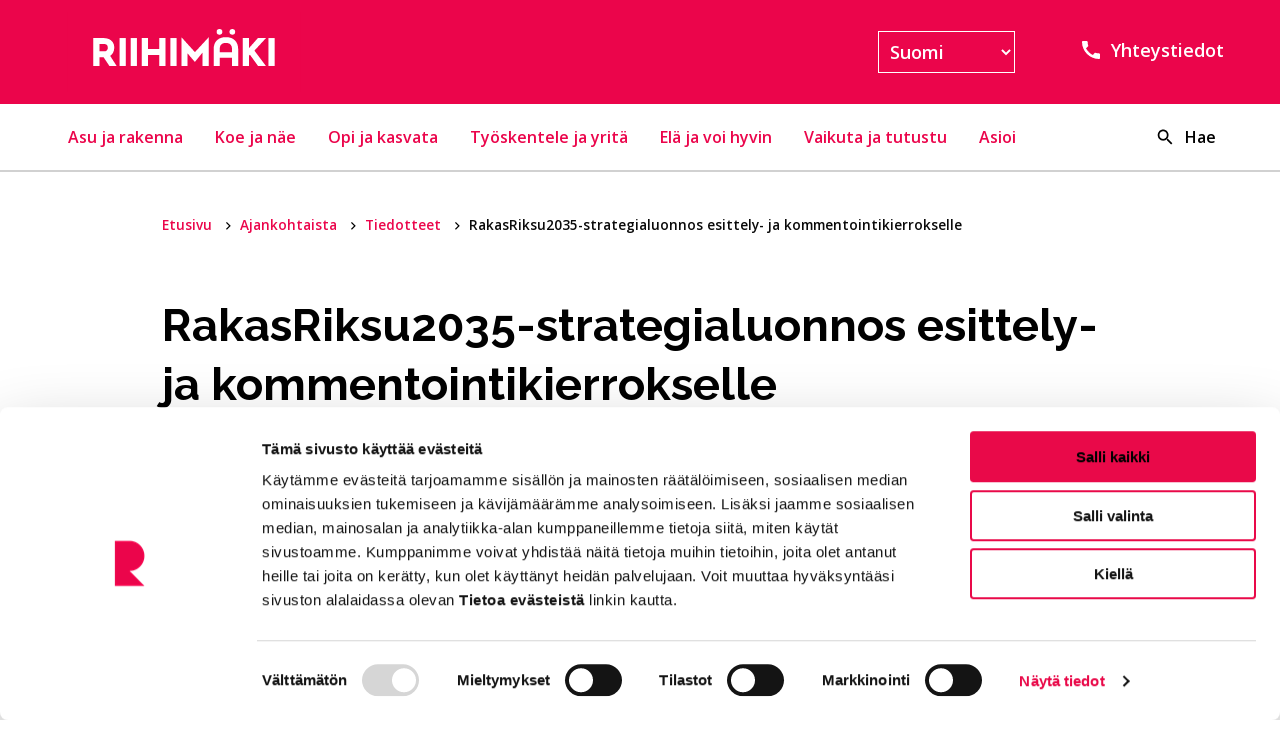

--- FILE ---
content_type: text/html; charset=UTF-8
request_url: https://www.riihimaki.fi/tiedotteet/rakasriksu2035-strategialuonnos-esittely-ja-kommentointikierrokselle/
body_size: 25792
content:
<!doctype html>
<html class="no-js theme-1 Single JSSidebarNavi JSForms JSModal JSCarousel JSDropdown JSAccordion JSTabs" lang=fi>
<head>
<meta charset=utf-8>
<meta http-equiv=x-ua-compatible content="ie=edge">
<meta name=viewport content="width=device-width, initial-scale=1.0">
<meta name=referrer content=no-referrer-when-downgrade>
<title>RakasRiksu2035&#x2d;strategialuonnos esittely&#x2d; ja kommentointikierrokselle &#x2d; Riihimäki</title>
<style>img:is([sizes="auto" i], [sizes^="auto," i]) {contain-intrinsic-size:3000px 1500px}</style>
<script data-cfasync=false data-pagespeed-no-defer>
	var gtm4wp_datalayer_name = "dataLayer";
	var dataLayer = dataLayer || [];
</script>
<meta name=robots content="max-snippet:-1,max-image-preview:standard,max-video-preview:-1"/>
<meta property=og:image content="https://www.riihimaki.fi/uploads/2021/10/f71a7f34-vuoden-2021-rakas-riksu-tapahtuman-lava-ja-yleisoa.jpg"/>
<meta property=og:image:width content=2048 />
<meta property=og:image:height content=1365 />
<meta property=og:image:alt content="Vuoden 2021 Rakas Riksu -tapahtuman lava ja yleisöä"/>
<meta property=og:locale content=fi_FI />
<meta property=og:type content=article />
<meta property=og:title content="RakasRiksu2035&#x2d;strategialuonnos esittely&#x2d; ja kommentointikierrokselle"/>
<meta property=og:url content="https://www.riihimaki.fi/tiedotteet/rakasriksu2035-strategialuonnos-esittely-ja-kommentointikierrokselle/"/>
<meta property=og:site_name content="Riihimäki"/>
<meta property=og:updated_time content="2025-08-25T09:07+00:00"/>
<meta property=article:published_time content="2022-01-14T06:46+00:00"/>
<meta property=article:modified_time content="2025-08-25T09:07+00:00"/>
<meta name=twitter:card content=summary_large_image />
<meta name=twitter:title content="RakasRiksu2035&#x2d;strategialuonnos esittely&#x2d; ja kommentointikierrokselle"/>
<meta name=twitter:image content="https://www.riihimaki.fi/uploads/2021/10/f71a7f34-vuoden-2021-rakas-riksu-tapahtuman-lava-ja-yleisoa.jpg"/>
<meta name=twitter:image:alt content="Vuoden 2021 Rakas Riksu -tapahtuman lava ja yleisöä"/>
<link rel=canonical href="https://www.riihimaki.fi/tiedotteet/rakasriksu2035-strategialuonnos-esittely-ja-kommentointikierrokselle/"/>
<style id=classic-theme-styles-inline-css type='text/css'>.wp-block-button__link{color:#fff;background-color:#32373c;border-radius:9999px;box-shadow:none;text-decoration:none;padding:calc(.667em + 2px) calc(1.333em + 2px);font-size:1.125em}.wp-block-file__button{background:#32373c;color:#fff;text-decoration:none}</style>
<style id=global-styles-inline-css type='text/css'>:root{--wp--preset--aspect-ratio--square:1;--wp--preset--aspect-ratio--4-3: 4/3;--wp--preset--aspect-ratio--3-4: 3/4;--wp--preset--aspect-ratio--3-2: 3/2;--wp--preset--aspect-ratio--2-3: 2/3;--wp--preset--aspect-ratio--16-9: 16/9;--wp--preset--aspect-ratio--9-16: 9/16;--wp--preset--color--black:#000;--wp--preset--color--cyan-bluish-gray:#abb8c3;--wp--preset--color--white:#fff;--wp--preset--color--pale-pink:#f78da7;--wp--preset--color--vivid-red:#cf2e2e;--wp--preset--color--luminous-vivid-orange:#ff6900;--wp--preset--color--luminous-vivid-amber:#fcb900;--wp--preset--color--light-green-cyan:#7bdcb5;--wp--preset--color--vivid-green-cyan:#00d084;--wp--preset--color--pale-cyan-blue:#8ed1fc;--wp--preset--color--vivid-cyan-blue:#0693e3;--wp--preset--color--vivid-purple:#9b51e0;--wp--preset--gradient--vivid-cyan-blue-to-vivid-purple:linear-gradient(135deg,rgba(6,147,227,1) 0%,#9b51e0 100%);--wp--preset--gradient--light-green-cyan-to-vivid-green-cyan:linear-gradient(135deg,#7adcb4 0%,#00d082 100%);--wp--preset--gradient--luminous-vivid-amber-to-luminous-vivid-orange:linear-gradient(135deg,rgba(252,185,0,1) 0%,rgba(255,105,0,1) 100%);--wp--preset--gradient--luminous-vivid-orange-to-vivid-red:linear-gradient(135deg,rgba(255,105,0,1) 0%,#cf2e2e 100%);--wp--preset--gradient--very-light-gray-to-cyan-bluish-gray:linear-gradient(135deg,#eee 0%,#a9b8c3 100%);--wp--preset--gradient--cool-to-warm-spectrum:linear-gradient(135deg,#4aeadc 0%,#9778d1 20%,#cf2aba 40%,#ee2c82 60%,#fb6962 80%,#fef84c 100%);--wp--preset--gradient--blush-light-purple:linear-gradient(135deg,#ffceec 0%,#9896f0 100%);--wp--preset--gradient--blush-bordeaux:linear-gradient(135deg,#fecda5 0%,#fe2d2d 50%,#6b003e 100%);--wp--preset--gradient--luminous-dusk:linear-gradient(135deg,#ffcb70 0%,#c751c0 50%,#4158d0 100%);--wp--preset--gradient--pale-ocean:linear-gradient(135deg,#fff5cb 0%,#b6e3d4 50%,#33a7b5 100%);--wp--preset--gradient--electric-grass:linear-gradient(135deg,#caf880 0%,#71ce7e 100%);--wp--preset--gradient--midnight:linear-gradient(135deg,#020381 0%,#2874fc 100%);--wp--preset--font-size--small:13px;--wp--preset--font-size--medium:20px;--wp--preset--font-size--large:36px;--wp--preset--font-size--x-large:42px;--wp--preset--spacing--20:.44rem;--wp--preset--spacing--30:.67rem;--wp--preset--spacing--40:1rem;--wp--preset--spacing--50:1.5rem;--wp--preset--spacing--60:2.25rem;--wp--preset--spacing--70:3.38rem;--wp--preset--spacing--80:5.06rem;--wp--preset--shadow--natural:6px 6px 9px rgba(0,0,0,.2);--wp--preset--shadow--deep:12px 12px 50px rgba(0,0,0,.4);--wp--preset--shadow--sharp:6px 6px 0 rgba(0,0,0,.2);--wp--preset--shadow--outlined:6px 6px 0 -3px rgba(255,255,255,1) , 6px 6px rgba(0,0,0,1);--wp--preset--shadow--crisp:6px 6px 0 rgba(0,0,0,1)}:where(.is-layout-flex){gap:.5em}:where(.is-layout-grid){gap:.5em}body .is-layout-flex{display:flex}.is-layout-flex{flex-wrap:wrap;align-items:center}.is-layout-flex > :is(*, div){margin:0}body .is-layout-grid{display:grid}.is-layout-grid > :is(*, div){margin:0}:where(.wp-block-columns.is-layout-flex){gap:2em}:where(.wp-block-columns.is-layout-grid){gap:2em}:where(.wp-block-post-template.is-layout-flex){gap:1.25em}:where(.wp-block-post-template.is-layout-grid){gap:1.25em}.has-black-color{color:var(--wp--preset--color--black)!important}.has-cyan-bluish-gray-color{color:var(--wp--preset--color--cyan-bluish-gray)!important}.has-white-color{color:var(--wp--preset--color--white)!important}.has-pale-pink-color{color:var(--wp--preset--color--pale-pink)!important}.has-vivid-red-color{color:var(--wp--preset--color--vivid-red)!important}.has-luminous-vivid-orange-color{color:var(--wp--preset--color--luminous-vivid-orange)!important}.has-luminous-vivid-amber-color{color:var(--wp--preset--color--luminous-vivid-amber)!important}.has-light-green-cyan-color{color:var(--wp--preset--color--light-green-cyan)!important}.has-vivid-green-cyan-color{color:var(--wp--preset--color--vivid-green-cyan)!important}.has-pale-cyan-blue-color{color:var(--wp--preset--color--pale-cyan-blue)!important}.has-vivid-cyan-blue-color{color:var(--wp--preset--color--vivid-cyan-blue)!important}.has-vivid-purple-color{color:var(--wp--preset--color--vivid-purple)!important}.has-black-background-color{background-color:var(--wp--preset--color--black)!important}.has-cyan-bluish-gray-background-color{background-color:var(--wp--preset--color--cyan-bluish-gray)!important}.has-white-background-color{background-color:var(--wp--preset--color--white)!important}.has-pale-pink-background-color{background-color:var(--wp--preset--color--pale-pink)!important}.has-vivid-red-background-color{background-color:var(--wp--preset--color--vivid-red)!important}.has-luminous-vivid-orange-background-color{background-color:var(--wp--preset--color--luminous-vivid-orange)!important}.has-luminous-vivid-amber-background-color{background-color:var(--wp--preset--color--luminous-vivid-amber)!important}.has-light-green-cyan-background-color{background-color:var(--wp--preset--color--light-green-cyan)!important}.has-vivid-green-cyan-background-color{background-color:var(--wp--preset--color--vivid-green-cyan)!important}.has-pale-cyan-blue-background-color{background-color:var(--wp--preset--color--pale-cyan-blue)!important}.has-vivid-cyan-blue-background-color{background-color:var(--wp--preset--color--vivid-cyan-blue)!important}.has-vivid-purple-background-color{background-color:var(--wp--preset--color--vivid-purple)!important}.has-black-border-color{border-color:var(--wp--preset--color--black)!important}.has-cyan-bluish-gray-border-color{border-color:var(--wp--preset--color--cyan-bluish-gray)!important}.has-white-border-color{border-color:var(--wp--preset--color--white)!important}.has-pale-pink-border-color{border-color:var(--wp--preset--color--pale-pink)!important}.has-vivid-red-border-color{border-color:var(--wp--preset--color--vivid-red)!important}.has-luminous-vivid-orange-border-color{border-color:var(--wp--preset--color--luminous-vivid-orange)!important}.has-luminous-vivid-amber-border-color{border-color:var(--wp--preset--color--luminous-vivid-amber)!important}.has-light-green-cyan-border-color{border-color:var(--wp--preset--color--light-green-cyan)!important}.has-vivid-green-cyan-border-color{border-color:var(--wp--preset--color--vivid-green-cyan)!important}.has-pale-cyan-blue-border-color{border-color:var(--wp--preset--color--pale-cyan-blue)!important}.has-vivid-cyan-blue-border-color{border-color:var(--wp--preset--color--vivid-cyan-blue)!important}.has-vivid-purple-border-color{border-color:var(--wp--preset--color--vivid-purple)!important}.has-vivid-cyan-blue-to-vivid-purple-gradient-background{background:var(--wp--preset--gradient--vivid-cyan-blue-to-vivid-purple)!important}.has-light-green-cyan-to-vivid-green-cyan-gradient-background{background:var(--wp--preset--gradient--light-green-cyan-to-vivid-green-cyan)!important}.has-luminous-vivid-amber-to-luminous-vivid-orange-gradient-background{background:var(--wp--preset--gradient--luminous-vivid-amber-to-luminous-vivid-orange)!important}.has-luminous-vivid-orange-to-vivid-red-gradient-background{background:var(--wp--preset--gradient--luminous-vivid-orange-to-vivid-red)!important}.has-very-light-gray-to-cyan-bluish-gray-gradient-background{background:var(--wp--preset--gradient--very-light-gray-to-cyan-bluish-gray)!important}.has-cool-to-warm-spectrum-gradient-background{background:var(--wp--preset--gradient--cool-to-warm-spectrum)!important}.has-blush-light-purple-gradient-background{background:var(--wp--preset--gradient--blush-light-purple)!important}.has-blush-bordeaux-gradient-background{background:var(--wp--preset--gradient--blush-bordeaux)!important}.has-luminous-dusk-gradient-background{background:var(--wp--preset--gradient--luminous-dusk)!important}.has-pale-ocean-gradient-background{background:var(--wp--preset--gradient--pale-ocean)!important}.has-electric-grass-gradient-background{background:var(--wp--preset--gradient--electric-grass)!important}.has-midnight-gradient-background{background:var(--wp--preset--gradient--midnight)!important}.has-small-font-size{font-size:var(--wp--preset--font-size--small)!important}.has-medium-font-size{font-size:var(--wp--preset--font-size--medium)!important}.has-large-font-size{font-size:var(--wp--preset--font-size--large)!important}.has-x-large-font-size{font-size:var(--wp--preset--font-size--x-large)!important}:where(.wp-block-post-template.is-layout-flex){gap:1.25em}:where(.wp-block-post-template.is-layout-grid){gap:1.25em}:where(.wp-block-columns.is-layout-flex){gap:2em}:where(.wp-block-columns.is-layout-grid){gap:2em}:root :where(.wp-block-pullquote){font-size:1.5em;line-height:1.6}</style>
<link rel=stylesheet id=cookiebot-helper-public-css-css href='https://www.riihimaki.fi/app/plugins/wp-cookiebot-helper/assets/dist/main.css?ver=1768287511' type='text/css' media=all />
<link rel=stylesheet id=tablepress-default-css href='https://www.riihimaki.fi/app/plugins/tablepress/css/default.min.css?ver=1.14' type='text/css' media=all />
<link rel=stylesheet id=theme-css-css href='https://www.riihimaki.fi/app/themes/riihimaki/assets/dist/main.css?ver=1768287556' type='text/css' media=all />
<script type="text/javascript" src="https://www.riihimaki.fi/wp-includes/js/jquery/jquery.min.js?ver=3.7.1" id=jquery-core-js></script>
<script type="text/javascript" src="https://www.riihimaki.fi/wp-includes/js/jquery/jquery-migrate.min.js?ver=3.4.1" id=jquery-migrate-js></script>
<script type="text/javascript" src="https://www.riihimaki.fi/app/plugins/dustpress-js/js/dustpress-min.js?ver=4.4.2" id=dustpress-js></script>
<script type="text/javascript" src="https://www.riihimaki.fi/app/plugins/wp-cookiebot-helper/assets/dist/main.js?ver=1768287511" id=cookiebot-helper-public-js-js></script>
<script type="text/javascript" src="https://www.riihimaki.fi/app/plugins/wpo365-login/apps/dist/pintra-redirect.js?ver=21.8" id=pintraredirectjs-js async></script>
<script data-cfasync=false data-pagespeed-no-defer type="text/javascript">
</script>
<script>
	console.warn && console.warn("[GTM4WP] Google Tag Manager container code placement set to OFF !!!");
	console.warn && console.warn("[GTM4WP] Data layer codes are active but GTM container must be loaded using custom coding !!!");
</script>
<link rel=icon href="https://www.riihimaki.fi/uploads/2021/04/d68287ac-r-symbol_rgb_pos_hires.png" sizes=32x32 />
<link rel=icon href="https://www.riihimaki.fi/uploads/2021/04/d68287ac-r-symbol_rgb_pos_hires.png" sizes=192x192 />
<link rel=apple-touch-icon href="https://www.riihimaki.fi/uploads/2021/04/d68287ac-r-symbol_rgb_pos_hires.png"/>
<meta name=msapplication-TileImage content="https://www.riihimaki.fi/uploads/2021/04/d68287ac-r-symbol_rgb_pos_hires.png"/>
<script data-culture=fi id=Cookiebot src="https://consent.cookiebot.com/uc.js" data-cbid=468a0b46-9f17-4386-8403-2d54571dc85b data-blockingmode=auto type="text/javascript">
window.addEventListener("CookiebotOnConsentReady", function () {
    var C = Cookiebot.consent,
        c = ["preferences", "statistics", "marketing"];
    function m(a) {_mtm.push({event: "cookie_consent_" + a})}
    c.forEach(function (i) {C[i] && m(i)})
  })
</script>
<script>
  var _mtm = window._mtm = window._mtm || [];
  _mtm.push({'mtm.startTime': (new Date().getTime()), 'event': 'mtm.Start'});
  (function() {
    var d=document, g=d.createElement('script'), s=d.getElementsByTagName('script')[0];
    g.async=true; g.src='https://cdn.matomo.cloud/riihimaki.matomo.cloud/container_WTApB1nG.js'; s.parentNode.insertBefore(g,s);
  })();
</script>
<script data-cookieconsent=marketing>
  !function(f,b,e,v,n,t,s)
  {if(f.fbq)return;n=f.fbq=function(){n.callMethod?
  n.callMethod.apply(n,arguments):n.queue.push(arguments)};
  if(!f._fbq)f._fbq=n;n.push=n;n.loaded=!0;n.version='2.0';
  n.queue=[];t=b.createElement(e);t.async=!0;
  t.src=v;s=b.getElementsByTagName(e)[0];
  s.parentNode.insertBefore(t,s)}(window, document,'script',
  'https://connect.facebook.net/en_US/fbevents.js');
  fbq('init', '580855243640635');
  fbq('track', 'PageView');
</script>
<style>#CybotCookiebotDialogPoweredbyCybot,#CybotCookiebotDialogPoweredByText{display:none!important}</style>
</head>
<body class="wp-singular post-template-default single single-post postid-15102 single-format-standard wp-theme-riihimaki theme-1">
<a href="#main-content" class=u-skip-to-content>Hyppää sisältöön</a>
<div class="body-overlay js-body-overlay"></div>
<header class=header>
<div class=gtranslate-info>
<p>Käännös tehty koneellisesti käyttäen Google Translatea</p>
</div>
<div class="section py-0 is-relative">
<div class="header-topbar is-primary is-static container py-3 is-widest">
<div class="columns is-mobile">
<div class="column is-6-mobile is-4-tablet is-align-items-center is-flex">
<a href="https://www.riihimaki.fi" aria-label=Etusivulle class="is-flex header-logo-container">
<img width=1 height=1 src="https://www.riihimaki.fi/uploads/2021/04/8e61f827-riihimaki_neg_rgb.svg" class="header-topbar__logo header-topbar__logo--desktop wp-stateless-item" alt="Siirry etusivulle." loading=eager decoding=async data-image-size=medium data-stateless-media-bucket=client-riihimaki-production data-stateless-media-name="2021/04/8e61f827-riihimaki_neg_rgb.svg"/>
<img width=1 height=1 src="https://www.riihimaki.fi/uploads/2021/04/8e61f827-riihimaki_neg_rgb.svg" class="header-topbar__logo header-topbar__logo--mobile pl-2 wp-stateless-item" alt="Siirry etusivulle." loading=eager decoding=async data-image-size=medium data-stateless-media-bucket=client-riihimaki-production data-stateless-media-name="2021/04/8e61f827-riihimaki_neg_rgb.svg"/>
</a>
</div>
<div class="column is-6-mobile is-justify-content-flex-end is-align-items-center is-flex">
<a href="https://www.riihimaki.fi/yhteystiedot/" class="mobile-helpmenu-link is-uppercase">
<img width=1 height=1 src="https://www.riihimaki.fi/uploads/2021/04/2d8e0194-kello.svg" class="mobile-helpmenu-link__icon wp-stateless-item lazyload" alt="" loading=lazy decoding=async data-image-size=medium data-stateless-media-bucket=client-riihimaki-production data-stateless-media-name="2021/04/2d8e0194-kello.svg"/>
Yhteys
</a>
<button id=menu-button class="hamburger hamburger--squeeze menu-button" type=button aria-expanded=false>
<span class="menu-button__text is-7-mobile has-text-white is-uppercase">Valikko</span>
<span class=hamburger-box>
<span class=hamburger-inner></span>
</span>
</button>
</div>
<div class="column is-8-tablet is-justify-content-flex-end header-lang-and-helper">
<div class=gtranslate_wrapper id=gt-wrapper-79326308></div>
<ul class=header-helper-nav>
<li>
<a class="header-helper-nav__link link-with-icon link-with-icon--icon-left" href="https://www.riihimaki.fi/yhteystiedot/">
<img src="https://www.riihimaki.fi/uploads/2021/08/860ff9a9-call.svg" class="icon-medium icon-image wp-stateless-item lazyload" alt=Puhelin. loading=lazy decoding=async data-image-size=small data-stateless-media-bucket=client-riihimaki-production data-stateless-media-name="2021/08/860ff9a9-call.svg"/>
Yhteystiedot
</a>
</li>
</ul>
</div>
</div>
</div>
</div>
<nav class=header-nav aria-label="">
<div id=desktop-menu class="desktop-menu js-menu">
<div class="section py-0 is-relative">
<div class="container is-static is-widest">
<div class="columns my-0 is-vcentered is-multiline">
<div class="column is-10 py-0">
<ul class="columns is-static is-multiline desktop-menu__columns py-1 px-0 my-0">
<li class="column desktop-menu__columns__column is-static has-text-centered is-paddingless">
<button class="desktop-menu__link has-text-weight-semibold is-size-6 js-parent-link has-children has-helpmenu" aria-expanded=false>
Asu ja rakenna
</button>
<div class="desktop-dropdown js-dropdown has-text-left is-relative">
<div class="container is-static is-widest">
<div class="columns is-variable is-8">
<div class="column is-8-desktop has-background-light">
<div class="columns is-marginless">
<div class="column is-12 desktop-dropdown__title">
<span class="is-block has-text-black">
Siirry
</span>
<a href="https://www.riihimaki.fi/asu-ja-rakenna/" class="desktop-dropdown__title__link is-size-5 title js-first-lvl-link has-text-weight-bold px-0">
Asu ja rakenna
</a>
</div>
</div>
<ul class="columns is-multiline dropdown-columns is-variable is-8">
<li class="column is-6-tablet is-4-fullhd dropdown-columns__single">
<a href="https://www.riihimaki.fi/asu-ja-rakenna/asuminen/" class="dropdown-link link-with-arrow">
<span class=link-with-arrow__text>
Asuminen
</span>
<svg class="icon icon--right arrow-right-icon has-fill-primary" aria-hidden=true>
<use xlink:href="#icon-right"></use>
</svg>
</a>
</li>
<li class="column is-6-tablet is-4-fullhd dropdown-columns__single">
<a href="https://www.riihimaki.fi/asu-ja-rakenna/kaavoitus/" class="dropdown-link link-with-arrow">
<span class=link-with-arrow__text>
Kaavoitus
</span>
<svg class="icon icon--right arrow-right-icon has-fill-primary" aria-hidden=true>
<use xlink:href="#icon-right"></use>
</svg>
</a>
</li>
<li class="column is-6-tablet is-4-fullhd dropdown-columns__single">
<a href="https://www.riihimaki.fi/asu-ja-rakenna/kaupungin-rakentaminen/" class="dropdown-link link-with-arrow">
<span class=link-with-arrow__text>
Kaupungin rakentaminen
</span>
<svg class="icon icon--right arrow-right-icon has-fill-primary" aria-hidden=true>
<use xlink:href="#icon-right"></use>
</svg>
</a>
</li>
<li class="column is-6-tablet is-4-fullhd dropdown-columns__single">
<a href="https://www.riihimaki.fi/asu-ja-rakenna/kaupunkikehittaminen/" class="dropdown-link link-with-arrow">
<span class=link-with-arrow__text>
Kaupunkikehittäminen
</span>
<svg class="icon icon--right arrow-right-icon has-fill-primary" aria-hidden=true>
<use xlink:href="#icon-right"></use>
</svg>
</a>
</li>
<li class="column is-6-tablet is-4-fullhd dropdown-columns__single">
<a href="https://www.riihimaki.fi/asu-ja-rakenna/liikenne-ja-kadut/" class="dropdown-link link-with-arrow">
<span class=link-with-arrow__text>
Liikenne ja kadut
</span>
<svg class="icon icon--right arrow-right-icon has-fill-primary" aria-hidden=true>
<use xlink:href="#icon-right"></use>
</svg>
</a>
</li>
<li class="column is-6-tablet is-4-fullhd dropdown-columns__single">
<a href="https://www.riihimaki.fi/asu-ja-rakenna/rakentaminen/" class="dropdown-link link-with-arrow">
<span class=link-with-arrow__text>
Rakentaminen
</span>
<svg class="icon icon--right arrow-right-icon has-fill-primary" aria-hidden=true>
<use xlink:href="#icon-right"></use>
</svg>
</a>
</li>
<li class="column is-6-tablet is-4-fullhd dropdown-columns__single">
<a href="https://www.riihimaki.fi/asu-ja-rakenna/ymparisto-ja-luonto/" class="dropdown-link link-with-arrow">
<span class=link-with-arrow__text>
Ympäristö ja luonto
</span>
<svg class="icon icon--right arrow-right-icon has-fill-primary" aria-hidden=true>
<use xlink:href="#icon-right"></use>
</svg>
</a>
</li>
</ul>
</div>
<div class="column is-4-desktop has-background-primary main-menu-helpmenu">
<div class="main-menu-helpmenu__content is-primary">
<h3 class="title is-size-4 has-text-weight-semibold has-text-white">
Tutustu myös näihin
</h3>
<ul class="help-menu-links is-paddingless">
<li class="pl-0 ml-0">
<a href="https://www.riihimaki.fi/asu-ja-rakenna/kaavoitus/asemakaavoitus/" class=help-menu-links__single>
Asemakaavoitus
</a>
</li>
<li class="pl-0 ml-0">
<a href="https://kartta.riihimaki.fi/ePermit" class=help-menu-links__single>
Lupa-asiointi
</a>
</li>
<li class="pl-0 ml-0">
<a href="https://www.riihimaki.fi/asu-ja-rakenna/asuminen/muuta-riihimaelle/" class=help-menu-links__single>
Muuta Riihimäelle
</a>
</li>
<li class="pl-0 ml-0">
<a href="https://www.riihimaki.fi/asu-ja-rakenna/rakentaminen/tontit-ja-maa-alueet/" class=help-menu-links__single>
Tonttitarjonta
</a>
</li>
<li class="pl-0 ml-0">
<a href="https://kartta.riihimaki.fi/ims/" class=help-menu-links__single>
Riihimäen karttapalvelu
</a>
</li>
<li class="pl-0 ml-0">
<a href="https://www.riihimaki.fi/asu-ja-rakenna/liikenne-ja-kadut/joukkoliikenne/aikataulut-ja-reitit/" class=help-menu-links__single>
Paikallisliikenteen aikataulut ja reitit
</a>
</li>
</ul>
</div>
</div>
</div>
</div>
</div>
</li>
<li class="column desktop-menu__columns__column is-static has-text-centered is-paddingless">
<button class="desktop-menu__link has-text-weight-semibold is-size-6 js-parent-link has-children has-helpmenu" aria-expanded=false>
Koe ja näe
</button>
<div class="desktop-dropdown js-dropdown has-text-left is-relative">
<div class="container is-static is-widest">
<div class="columns is-variable is-8">
<div class="column is-8-desktop has-background-light">
<div class="columns is-marginless">
<div class="column is-12 desktop-dropdown__title">
<span class="is-block has-text-black">
Siirry
</span>
<a href="https://www.riihimaki.fi/koe-ja-nae/" class="desktop-dropdown__title__link is-size-5 title js-first-lvl-link has-text-weight-bold px-0">
Koe ja näe
</a>
</div>
</div>
<ul class="columns is-multiline dropdown-columns is-variable is-8">
<li class="column is-6-tablet is-4-fullhd dropdown-columns__single">
<a href="https://www.riihimaki.fi/koe-ja-nae/kulttuuri/" class="dropdown-link link-with-arrow">
<span class=link-with-arrow__text>
Kulttuuri
</span>
<svg class="icon icon--right arrow-right-icon has-fill-primary" aria-hidden=true>
<use xlink:href="#icon-right"></use>
</svg>
</a>
</li>
<li class="column is-6-tablet is-4-fullhd dropdown-columns__single">
<a href="https://www.riihimaki.fi/koe-ja-nae/lasikaupunki-riihimaki/" class="dropdown-link link-with-arrow">
<span class=link-with-arrow__text>
Lasikaupunki Riihimäki
</span>
<svg class="icon icon--right arrow-right-icon has-fill-primary" aria-hidden=true>
<use xlink:href="#icon-right"></use>
</svg>
</a>
</li>
<li class="column is-6-tablet is-4-fullhd dropdown-columns__single">
<a href="https://www.riihimaki.fi/koe-ja-nae/luontokohteet/" class="dropdown-link link-with-arrow">
<span class=link-with-arrow__text>
Luontokohteet
</span>
<svg class="icon icon--right arrow-right-icon has-fill-primary" aria-hidden=true>
<use xlink:href="#icon-right"></use>
</svg>
</a>
</li>
<li class="column is-6-tablet is-4-fullhd dropdown-columns__single">
<a href="https://www.riihimaki.fi/koe-ja-nae/matkailu/" class="dropdown-link link-with-arrow">
<span class=link-with-arrow__text>
Matkailu
</span>
<svg class="icon icon--right arrow-right-icon has-fill-primary" aria-hidden=true>
<use xlink:href="#icon-right"></use>
</svg>
</a>
</li>
<li class="column is-6-tablet is-4-fullhd dropdown-columns__single">
<a href="https://www.riihimaki.fi/koe-ja-nae/museot/" class="dropdown-link link-with-arrow">
<span class=link-with-arrow__text>
Museot
</span>
<svg class="icon icon--right arrow-right-icon has-fill-primary" aria-hidden=true>
<use xlink:href="#icon-right"></use>
</svg>
</a>
</li>
<li class="column is-6-tablet is-4-fullhd dropdown-columns__single">
<a href="https://www.riihimaki.fi/koe-ja-nae/puistot-ja-viheralueet/" class="dropdown-link link-with-arrow">
<span class=link-with-arrow__text>
Puistot ja viheralueet
</span>
<svg class="icon icon--right arrow-right-icon has-fill-primary" aria-hidden=true>
<use xlink:href="#icon-right"></use>
</svg>
</a>
</li>
</ul>
</div>
<div class="column is-4-desktop has-background-primary main-menu-helpmenu">
<div class="main-menu-helpmenu__content is-primary">
<h3 class="title is-size-4 has-text-weight-semibold has-text-white">
Tutustu myös näihin
</h3>
<ul class="help-menu-links is-paddingless">
<li class="pl-0 ml-0">
<a href="https://www.visitriihimaki.fi/" class=help-menu-links__single>
Visit Riihimäki
</a>
</li>
<li class="pl-0 ml-0">
<a href="https://www.suomenlasimuseo.fi/" class=help-menu-links__single>
Suomen lasimuseo
</a>
</li>
<li class="pl-0 ml-0">
<a href="https://riemumuseot.fi/" class=help-menu-links__single>
Riemu-museot
</a>
</li>
<li class="pl-0 ml-0">
<a href="https://www.riihimaki.fi/koe-ja-nae/kulttuuri/tapahtumat/" class=help-menu-links__single>
Tapahtumat
</a>
</li>
<li class="pl-0 ml-0">
<a href="https://tapahtumat.riihimaki.fi/" class=help-menu-links__single>
Riihimäen tapahtumakalenteri
</a>
</li>
<li class="pl-0 ml-0">
<a href="https://www.riihimaki.fi/ela-ja-voi-hyvin/kirjasto/" class=help-menu-links__single>
Kirjasto
</a>
</li>
</ul>
</div>
</div>
</div>
</div>
</div>
</li>
<li class="column desktop-menu__columns__column is-static has-text-centered is-paddingless">
<button class="desktop-menu__link has-text-weight-semibold is-size-6 js-parent-link has-children has-helpmenu" aria-expanded=false>
Opi ja kasvata
</button>
<div class="desktop-dropdown js-dropdown has-text-left is-relative">
<div class="container is-static is-widest">
<div class="columns is-variable is-8">
<div class="column is-8-desktop has-background-light">
<div class="columns is-marginless">
<div class="column is-12 desktop-dropdown__title">
<span class="is-block has-text-black">
Siirry
</span>
<a href="https://www.riihimaki.fi/opi-ja-kasvata/" class="desktop-dropdown__title__link is-size-5 title js-first-lvl-link has-text-weight-bold px-0">
Opi ja kasvata
</a>
</div>
</div>
<ul class="columns is-multiline dropdown-columns is-variable is-8">
<li class="column is-6-tablet is-4-fullhd dropdown-columns__single">
<a href="https://www.riihimaki.fi/opi-ja-kasvata/kiusaamisen-ehkaisy/" class="dropdown-link link-with-arrow">
<span class=link-with-arrow__text>
Kiusaamisen ehkäisy
</span>
<svg class="icon icon--right arrow-right-icon has-fill-primary" aria-hidden=true>
<use xlink:href="#icon-right"></use>
</svg>
</a>
</li>
<li class="column is-6-tablet is-4-fullhd dropdown-columns__single">
<a href="https://www.riihimaki.fi/opi-ja-kasvata/lapsiystavallinen-riihimaki/" class="dropdown-link link-with-arrow">
<span class=link-with-arrow__text>
Lapsiystävällinen Riihimäki
</span>
<svg class="icon icon--right arrow-right-icon has-fill-primary" aria-hidden=true>
<use xlink:href="#icon-right"></use>
</svg>
</a>
</li>
<li class="column is-6-tablet is-4-fullhd dropdown-columns__single">
<a href="https://www.riihimaki.fi/opi-ja-kasvata/lukio/" class="dropdown-link link-with-arrow">
<span class=link-with-arrow__text>
Lukio
</span>
<svg class="icon icon--right arrow-right-icon has-fill-primary" aria-hidden=true>
<use xlink:href="#icon-right"></use>
</svg>
</a>
</li>
<li class="column is-6-tablet is-4-fullhd dropdown-columns__single">
<a href="https://www.riihimaki.fi/opi-ja-kasvata/lukutaito/" class="dropdown-link link-with-arrow">
<span class=link-with-arrow__text>
Lukutaito
</span>
<svg class="icon icon--right arrow-right-icon has-fill-primary" aria-hidden=true>
<use xlink:href="#icon-right"></use>
</svg>
</a>
</li>
<li class="column is-6-tablet is-4-fullhd dropdown-columns__single">
<a href="https://www.riihimaki.fi/opi-ja-kasvata/opistot-ja-taidekoulu/" class="dropdown-link link-with-arrow">
<span class=link-with-arrow__text>
Opistot ja taidekoulu
</span>
<svg class="icon icon--right arrow-right-icon has-fill-primary" aria-hidden=true>
<use xlink:href="#icon-right"></use>
</svg>
</a>
</li>
<li class="column is-6-tablet is-4-fullhd dropdown-columns__single">
<a href="https://www.riihimaki.fi/opi-ja-kasvata/perusopetus/" class="dropdown-link link-with-arrow">
<span class=link-with-arrow__text>
Perusopetus
</span>
<svg class="icon icon--right arrow-right-icon has-fill-primary" aria-hidden=true>
<use xlink:href="#icon-right"></use>
</svg>
</a>
</li>
<li class="column is-6-tablet is-4-fullhd dropdown-columns__single">
<a href="https://www.riihimaki.fi/opi-ja-kasvata/robotiikka/" class="dropdown-link link-with-arrow">
<span class=link-with-arrow__text>
Robotiikka
</span>
<svg class="icon icon--right arrow-right-icon has-fill-primary" aria-hidden=true>
<use xlink:href="#icon-right"></use>
</svg>
</a>
</li>
<li class="column is-6-tablet is-4-fullhd dropdown-columns__single">
<a href="https://www.riihimaki.fi/opi-ja-kasvata/ruokapalvelut/" class="dropdown-link link-with-arrow">
<span class=link-with-arrow__text>
Ruokapalvelut
</span>
<svg class="icon icon--right arrow-right-icon has-fill-primary" aria-hidden=true>
<use xlink:href="#icon-right"></use>
</svg>
</a>
</li>
<li class="column is-6-tablet is-4-fullhd dropdown-columns__single">
<a href="https://www.riihimaki.fi/opi-ja-kasvata/varhaiskasvatus/" class="dropdown-link link-with-arrow">
<span class=link-with-arrow__text>
Varhaiskasvatus
</span>
<svg class="icon icon--right arrow-right-icon has-fill-primary" aria-hidden=true>
<use xlink:href="#icon-right"></use>
</svg>
</a>
</li>
</ul>
</div>
<div class="column is-4-desktop has-background-primary main-menu-helpmenu">
<div class="main-menu-helpmenu__content is-primary">
<h3 class="title is-size-4 has-text-weight-semibold has-text-white">
Tutustu myös näihin
</h3>
<ul class="help-menu-links is-paddingless">
<li class="pl-0 ml-0">
<a href="https://roboticscampus.com/" class=help-menu-links__single>
Robotiikkakampus
</a>
</li>
<li class="pl-0 ml-0">
<a href="https://www.riihimaki.fi/ela-ja-voi-hyvin/kirjasto/" class=help-menu-links__single>
Kirjasto
</a>
</li>
<li class="pl-0 ml-0">
<a href="https://www.riihimaki.fi/opi-ja-kasvata/varhaiskasvatus/paivakodit/" class=help-menu-links__single>
Päiväkodit
</a>
</li>
<li class="pl-0 ml-0">
<a href="https://www.riihimaki.fi/opi-ja-kasvata/varhaiskasvatus/palveluohjaus/" class=help-menu-links__single>
DaisyFamily ja eDaisy
</a>
</li>
<li class="pl-0 ml-0">
<a href="https://www.riihimaki.fi/opi-ja-kasvata/perusopetus/koulut/" class=help-menu-links__single>
Peruskoulut
</a>
</li>
<li class="pl-0 ml-0">
<a href="https://www.riihimaki.fi/opi-ja-kasvata/perusopetus/tyo-ja-loma-ajat/" class=help-menu-links__single>
Koulujen työ- ja loma-ajat
</a>
</li>
</ul>
</div>
</div>
</div>
</div>
</div>
</li>
<li class="column desktop-menu__columns__column is-static has-text-centered is-paddingless">
<button class="desktop-menu__link has-text-weight-semibold is-size-6 js-parent-link has-children has-helpmenu" aria-expanded=false>
Työskentele ja yritä
</button>
<div class="desktop-dropdown js-dropdown has-text-left is-relative">
<div class="container is-static is-widest">
<div class="columns is-variable is-8">
<div class="column is-8-desktop has-background-light">
<div class="columns is-marginless">
<div class="column is-12 desktop-dropdown__title">
<span class="is-block has-text-black">
Siirry
</span>
<a href="https://www.riihimaki.fi/tyoskentele-ja-yrita/" class="desktop-dropdown__title__link is-size-5 title js-first-lvl-link has-text-weight-bold px-0">
Työskentele ja yritä
</a>
</div>
</div>
<ul class="columns is-multiline dropdown-columns is-variable is-8">
<li class="column is-6-tablet is-4-fullhd dropdown-columns__single">
<a href="https://www.riihimaki.fi/tyoskentele-ja-yrita/tyonhakijan-palvelut/" class="dropdown-link link-with-arrow">
<span class=link-with-arrow__text>
Työnhakijan palvelut
</span>
<svg class="icon icon--right arrow-right-icon has-fill-primary" aria-hidden=true>
<use xlink:href="#icon-right"></use>
</svg>
</a>
</li>
<li class="column is-6-tablet is-4-fullhd dropdown-columns__single">
<a href="https://www.riihimaki.fi/tyoskentele-ja-yrita/tyollisyyspalvelut/tyonantajan-palvelut/" class="dropdown-link link-with-arrow">
<span class=link-with-arrow__text>
Työnantajan palvelut
</span>
<svg class="icon icon--right arrow-right-icon has-fill-primary" aria-hidden=true>
<use xlink:href="#icon-right"></use>
</svg>
</a>
</li>
<li class="column is-6-tablet is-4-fullhd dropdown-columns__single">
<a href="https://www.riihimaki.fi/tyoskentele-ja-yrita/kaupunki-tyonantajana/" class="dropdown-link link-with-arrow">
<span class=link-with-arrow__text>
Kaupunki työnantajana
</span>
<svg class="icon icon--right arrow-right-icon has-fill-primary" aria-hidden=true>
<use xlink:href="#icon-right"></use>
</svg>
</a>
</li>
<li class="column is-6-tablet is-4-fullhd dropdown-columns__single">
<a href="https://www.riihimaki.fi/tyoskentele-ja-yrita/keskustan-kehittamishanke-rieha/" class="dropdown-link link-with-arrow">
<span class=link-with-arrow__text>
Keskustan kehittämishanke Rieha
</span>
<svg class="icon icon--right arrow-right-icon has-fill-primary" aria-hidden=true>
<use xlink:href="#icon-right"></use>
</svg>
</a>
</li>
<li class="column is-6-tablet is-4-fullhd dropdown-columns__single">
<a href="https://www.riihimaki.fi/tyoskentele-ja-yrita/yrittaminen-riihimaella/" class="dropdown-link link-with-arrow">
<span class=link-with-arrow__text>
Yrittäminen Riihimäellä
</span>
<svg class="icon icon--right arrow-right-icon has-fill-primary" aria-hidden=true>
<use xlink:href="#icon-right"></use>
</svg>
</a>
</li>
<li class="column is-6-tablet is-4-fullhd dropdown-columns__single">
<a href="https://www.riihimaki.fi/tyoskentele-ja-yrita/yrityspalvelut/" class="dropdown-link link-with-arrow">
<span class=link-with-arrow__text>
Yrityspalvelut
</span>
<svg class="icon icon--right arrow-right-icon has-fill-primary" aria-hidden=true>
<use xlink:href="#icon-right"></use>
</svg>
</a>
</li>
</ul>
</div>
<div class="column is-4-desktop has-background-primary main-menu-helpmenu">
<div class="main-menu-helpmenu__content is-primary">
<h3 class="title is-size-4 has-text-weight-semibold has-text-white">
Tutustu myös näihin
</h3>
<ul class="help-menu-links is-paddingless">
<li class="pl-0 ml-0">
<a href="https://www.kuntarekry.fi/fi/tyonantajat/riihimaen-kaupunki/" class=help-menu-links__single>
Avoimet työpaikat
</a>
</li>
<li class="pl-0 ml-0">
<a href="https://www.riihimaki.fi/asu-ja-rakenna/asuminen/muuta-riihimaelle/" class=help-menu-links__single>
Muuta Riihimäelle
</a>
</li>
<li class="pl-0 ml-0">
<a href="https://www.riihimaki.fi/asu-ja-rakenna/rakentaminen/tontit-ja-maa-alueet/" class=help-menu-links__single>
Tonttitarjonta
</a>
</li>
<li class="pl-0 ml-0">
<a href="https://roboticscampus.com/" class=help-menu-links__single>
Robotiikkakampus
</a>
</li>
<li class="pl-0 ml-0">
<a href="https://www.riihimaki.fi/vaikuta-ja-tutustu/strategia/" class=help-menu-links__single>
RakasRiksu2035 -strategia
</a>
</li>
<li class="pl-0 ml-0">
<a href="https://www.visitriihimaki.fi/" class=help-menu-links__single>
Visit Riihimäki
</a>
</li>
</ul>
</div>
</div>
</div>
</div>
</div>
</li>
<li class="column desktop-menu__columns__column is-static has-text-centered is-paddingless">
<button class="desktop-menu__link has-text-weight-semibold is-size-6 js-parent-link has-children has-helpmenu" aria-expanded=false>
Elä ja voi hyvin
</button>
<div class="desktop-dropdown js-dropdown has-text-left is-relative">
<div class="container is-static is-widest">
<div class="columns is-variable is-8">
<div class="column is-8-desktop has-background-light">
<div class="columns is-marginless">
<div class="column is-12 desktop-dropdown__title">
<span class="is-block has-text-black">
Siirry
</span>
<a href="https://www.riihimaki.fi/ela-ja-voi-hyvin/" class="desktop-dropdown__title__link is-size-5 title js-first-lvl-link has-text-weight-bold px-0">
Elä ja voi hyvin
</a>
</div>
</div>
<ul class="columns is-multiline dropdown-columns is-variable is-8">
<li class="column is-6-tablet is-4-fullhd dropdown-columns__single">
<a href="https://www.riihimaki.fi/ela-ja-voi-hyvin/hyvinvointi/" class="dropdown-link link-with-arrow">
<span class=link-with-arrow__text>
Hyvinvointi
</span>
<svg class="icon icon--right arrow-right-icon has-fill-primary" aria-hidden=true>
<use xlink:href="#icon-right"></use>
</svg>
</a>
</li>
<li class="column is-6-tablet is-4-fullhd dropdown-columns__single">
<a href="https://www.riihimaki.fi/ela-ja-voi-hyvin/international-house-riihimaki/" class="dropdown-link link-with-arrow">
<span class=link-with-arrow__text>
International House Riihimäki
</span>
<svg class="icon icon--right arrow-right-icon has-fill-primary" aria-hidden=true>
<use xlink:href="#icon-right"></use>
</svg>
</a>
</li>
<li class="column is-6-tablet is-4-fullhd dropdown-columns__single">
<a href="https://www.riihimaki.fi/ela-ja-voi-hyvin/kirjasto/" class="dropdown-link link-with-arrow">
<span class=link-with-arrow__text>
Kirjasto
</span>
<svg class="icon icon--right arrow-right-icon has-fill-primary" aria-hidden=true>
<use xlink:href="#icon-right"></use>
</svg>
</a>
</li>
<li class="column is-6-tablet is-4-fullhd dropdown-columns__single">
<a href="https://www.riihimaki.fi/ela-ja-voi-hyvin/lasten-ja-nuorten-harrastaminen/" class="dropdown-link link-with-arrow">
<span class=link-with-arrow__text>
Lasten ja nuorten harrastaminen
</span>
<svg class="icon icon--right arrow-right-icon has-fill-primary" aria-hidden=true>
<use xlink:href="#icon-right"></use>
</svg>
</a>
</li>
<li class="column is-6-tablet is-4-fullhd dropdown-columns__single">
<a href="https://www.riihimaki.fi/ela-ja-voi-hyvin/liikunta/" class="dropdown-link link-with-arrow">
<span class=link-with-arrow__text>
Liikunta
</span>
<svg class="icon icon--right arrow-right-icon has-fill-primary" aria-hidden=true>
<use xlink:href="#icon-right"></use>
</svg>
</a>
</li>
<li class="column is-6-tablet is-4-fullhd dropdown-columns__single">
<a href="https://www.riihimaki.fi/ela-ja-voi-hyvin/nuorisopalvelut/" class="dropdown-link link-with-arrow">
<span class=link-with-arrow__text>
Nuorisopalvelut
</span>
<svg class="icon icon--right arrow-right-icon has-fill-primary" aria-hidden=true>
<use xlink:href="#icon-right"></use>
</svg>
</a>
</li>
<li class="column is-6-tablet is-4-fullhd dropdown-columns__single">
<a href="https://www.riihimaki.fi/ela-ja-voi-hyvin/opiskelijan-riihimaki/" class="dropdown-link link-with-arrow">
<span class=link-with-arrow__text>
Opiskelijan Riihimäki
</span>
<svg class="icon icon--right arrow-right-icon has-fill-primary" aria-hidden=true>
<use xlink:href="#icon-right"></use>
</svg>
</a>
</li>
<li class="column is-6-tablet is-4-fullhd dropdown-columns__single">
<a href="https://www.riihimaki.fi/ela-ja-voi-hyvin/sinulle-riksulainen/" class="dropdown-link link-with-arrow">
<span class=link-with-arrow__text>
Sinulle riksulainen
</span>
<svg class="icon icon--right arrow-right-icon has-fill-primary" aria-hidden=true>
<use xlink:href="#icon-right"></use>
</svg>
</a>
</li>
<li class="column is-6-tablet is-4-fullhd dropdown-columns__single">
<a href="https://www.riihimaki.fi/ela-ja-voi-hyvin/sosiaali-ja-terveyspalvelut/" class="dropdown-link link-with-arrow">
<span class=link-with-arrow__text>
Sosiaali- ja terveyspalvelut
</span>
<svg class="icon icon--right arrow-right-icon has-fill-primary" aria-hidden=true>
<use xlink:href="#icon-right"></use>
</svg>
</a>
</li>
<li class="column is-6-tablet is-4-fullhd dropdown-columns__single">
<a href="https://www.riihimaki.fi/ela-ja-voi-hyvin/ymparistoterveydenhuolto/" class="dropdown-link link-with-arrow">
<span class=link-with-arrow__text>
Ympäristöterveydenhuolto
</span>
<svg class="icon icon--right arrow-right-icon has-fill-primary" aria-hidden=true>
<use xlink:href="#icon-right"></use>
</svg>
</a>
</li>
<li class="column is-6-tablet is-4-fullhd dropdown-columns__single">
<a href="https://www.riihimaki.fi/ela-ja-voi-hyvin/turvallisuus-ja-varautuminen/" class="dropdown-link link-with-arrow">
<span class=link-with-arrow__text>
Turvallisuus ja varautuminen
</span>
<svg class="icon icon--right arrow-right-icon has-fill-primary" aria-hidden=true>
<use xlink:href="#icon-right"></use>
</svg>
</a>
</li>
</ul>
</div>
<div class="column is-4-desktop has-background-primary main-menu-helpmenu">
<div class="main-menu-helpmenu__content is-primary">
<h3 class="title is-size-4 has-text-weight-semibold has-text-white">
Tutustu myös näihin
</h3>
<ul class="help-menu-links is-paddingless">
<li class="pl-0 ml-0">
<a href="https://www.riihimaki.fi/asu-ja-rakenna/liikenne-ja-kadut/joukkoliikenne/aikataulut-ja-reitit/" class=help-menu-links__single>
Paikallisliikenteen aikataulut ja reitit
</a>
</li>
<li class="pl-0 ml-0">
<a href="https://www.riihimaki.fi/ela-ja-voi-hyvin/hyvinvointi/aktiivisuutta-arkeen/avoin-senioritoiminta/riksula/" class=help-menu-links__single>
Riksula
</a>
</li>
<li class="pl-0 ml-0">
<a href="https://tapahtumat.riihimaki.fi/" class=help-menu-links__single>
Tapahtumakalenteri
</a>
</li>
<li class="pl-0 ml-0">
<a href="https://www.riihimaki.fi/ela-ja-voi-hyvin/liikunta/sisaliikuntapaikat/uimahalli/" class=help-menu-links__single>
Uimahalli
</a>
</li>
<li class="pl-0 ml-0">
<a href="https://www.riihimaki.fi/ela-ja-voi-hyvin/hyvinvointi/vapaaehtoistoiminta/" class=help-menu-links__single>
Vapaaehtoistoiminta
</a>
</li>
<li class="pl-0 ml-0">
<a href="https://www.visitriihimaki.fi/" class=help-menu-links__single>
Visit Riihimäki
</a>
</li>
</ul>
</div>
</div>
</div>
</div>
</div>
</li>
<li class="column desktop-menu__columns__column is-static has-text-centered is-paddingless">
<button class="desktop-menu__link has-text-weight-semibold is-size-6 js-parent-link has-children has-helpmenu" aria-expanded=false>
Vaikuta ja tutustu
</button>
<div class="desktop-dropdown js-dropdown has-text-left is-relative">
<div class="container is-static is-widest">
<div class="columns is-variable is-8">
<div class="column is-8-desktop has-background-light">
<div class="columns is-marginless">
<div class="column is-12 desktop-dropdown__title">
<span class="is-block has-text-black">
Siirry
</span>
<a href="https://www.riihimaki.fi/vaikuta-ja-tutustu/" class="desktop-dropdown__title__link is-size-5 title js-first-lvl-link has-text-weight-bold px-0">
Vaikuta ja tutustu
</a>
</div>
</div>
<ul class="columns is-multiline dropdown-columns is-variable is-8">
<li class="column is-6-tablet is-4-fullhd dropdown-columns__single">
<a href="https://www.riihimaki.fi/vaikuta-ja-tutustu/arviointikertomus/" class="dropdown-link link-with-arrow">
<span class=link-with-arrow__text>
Arviointikertomus
</span>
<svg class="icon icon--right arrow-right-icon has-fill-primary" aria-hidden=true>
<use xlink:href="#icon-right"></use>
</svg>
</a>
</li>
<li class="column is-6-tablet is-4-fullhd dropdown-columns__single">
<a href="https://www.riihimaki.fi/vaikuta-ja-tutustu/hallinto/" class="dropdown-link link-with-arrow">
<span class=link-with-arrow__text>
Hallinto
</span>
<svg class="icon icon--right arrow-right-icon has-fill-primary" aria-hidden=true>
<use xlink:href="#icon-right"></use>
</svg>
</a>
</li>
<li class="column is-6-tablet is-4-fullhd dropdown-columns__single">
<a href="https://www.riihimaki.fi/vaikuta-ja-tutustu/hankinnat/" class="dropdown-link link-with-arrow">
<span class=link-with-arrow__text>
Hankinnat
</span>
<svg class="icon icon--right arrow-right-icon has-fill-primary" aria-hidden=true>
<use xlink:href="#icon-right"></use>
</svg>
</a>
</li>
<li class="column is-6-tablet is-4-fullhd dropdown-columns__single">
<a href="https://www.riihimaki.fi/vaikuta-ja-tutustu/hankkeet/" class="dropdown-link link-with-arrow">
<span class=link-with-arrow__text>
Hankkeet
</span>
<svg class="icon icon--right arrow-right-icon has-fill-primary" aria-hidden=true>
<use xlink:href="#icon-right"></use>
</svg>
</a>
</li>
<li class="column is-6-tablet is-4-fullhd dropdown-columns__single">
<a href="https://www.riihimaki.fi/vaikuta-ja-tutustu/kiertotalous-riihimaella/" class="dropdown-link link-with-arrow">
<span class=link-with-arrow__text>
Kiertotalous Riihimäellä
</span>
<svg class="icon icon--right arrow-right-icon has-fill-primary" aria-hidden=true>
<use xlink:href="#icon-right"></use>
</svg>
</a>
</li>
<li class="column is-6-tablet is-4-fullhd dropdown-columns__single">
<a href="https://www.riihimaki.fi/vaikuta-ja-tutustu/osallistuva-kaupunki/" class="dropdown-link link-with-arrow">
<span class=link-with-arrow__text>
Osallistuva kaupunki
</span>
<svg class="icon icon--right arrow-right-icon has-fill-primary" aria-hidden=true>
<use xlink:href="#icon-right"></use>
</svg>
</a>
</li>
<li class="column is-6-tablet is-4-fullhd dropdown-columns__single">
<a href="https://www.riihimaki.fi/vaikuta-ja-tutustu/paatoksenteko/" class="dropdown-link link-with-arrow">
<span class=link-with-arrow__text>
Päätöksenteko
</span>
<svg class="icon icon--right arrow-right-icon has-fill-primary" aria-hidden=true>
<use xlink:href="#icon-right"></use>
</svg>
</a>
</li>
<li class="column is-6-tablet is-4-fullhd dropdown-columns__single">
<a href="https://www.riihimaki.fi/vaikuta-ja-tutustu/resurssiviisas-riihimaki/" class="dropdown-link link-with-arrow">
<span class=link-with-arrow__text>
Resurssiviisas Riihimäki
</span>
<svg class="icon icon--right arrow-right-icon has-fill-primary" aria-hidden=true>
<use xlink:href="#icon-right"></use>
</svg>
</a>
</li>
<li class="column is-6-tablet is-4-fullhd dropdown-columns__single">
<a href="https://www.riihimaki.fi/vaikuta-ja-tutustu/strategia/" class="dropdown-link link-with-arrow">
<span class=link-with-arrow__text>
Strategia
</span>
<svg class="icon icon--right arrow-right-icon has-fill-primary" aria-hidden=true>
<use xlink:href="#icon-right"></use>
</svg>
</a>
</li>
<li class="column is-6-tablet is-4-fullhd dropdown-columns__single">
<a href="https://www.riihimaki.fi/vaikuta-ja-tutustu/talous/" class="dropdown-link link-with-arrow">
<span class=link-with-arrow__text>
Talous
</span>
<svg class="icon icon--right arrow-right-icon has-fill-primary" aria-hidden=true>
<use xlink:href="#icon-right"></use>
</svg>
</a>
</li>
<li class="column is-6-tablet is-4-fullhd dropdown-columns__single">
<a href="https://www.riihimaki.fi/vaikuta-ja-tutustu/tietoa-riihimaesta/" class="dropdown-link link-with-arrow">
<span class=link-with-arrow__text>
Tietoa Riihimäestä
</span>
<svg class="icon icon--right arrow-right-icon has-fill-primary" aria-hidden=true>
<use xlink:href="#icon-right"></use>
</svg>
</a>
</li>
<li class="column is-6-tablet is-4-fullhd dropdown-columns__single">
<a href="https://www.riihimaki.fi/vaikuta-ja-tutustu/viestinta-ja-markkinointi/" class="dropdown-link link-with-arrow">
<span class=link-with-arrow__text>
Viestintä ja markkinointi
</span>
<svg class="icon icon--right arrow-right-icon has-fill-primary" aria-hidden=true>
<use xlink:href="#icon-right"></use>
</svg>
</a>
</li>
</ul>
</div>
<div class="column is-4-desktop has-background-primary main-menu-helpmenu">
<div class="main-menu-helpmenu__content is-primary">
<h3 class="title is-size-4 has-text-weight-semibold has-text-white">
Tutustu myös näihin
</h3>
<ul class="help-menu-links is-paddingless">
<li class="pl-0 ml-0">
<a href="https://www.riihimaki.fi/vaikuta-ja-tutustu/strategia/" class=help-menu-links__single>
RakasRiksu2035 -strategia
</a>
</li>
<li class="pl-0 ml-0">
<a href="https://kunta2.riihimaki.fi/ktwebscr/epj_tek_tweb.htm" class=help-menu-links__single>
Esityslistat, pöytäkirjat, viranhaltijapäätökset ja kuulutukset
</a>
</li>
<li class="pl-0 ml-0">
<a href="https://palaute.riihimaki.fi/eFeedback" class=help-menu-links__single>
Palautepalvelu
</a>
</li>
<li class="pl-0 ml-0">
<a href="https://www.riihimaki.fi/vaikuta-ja-tutustu/osallistuva-kaupunki/vaikuta-nyt/" class=help-menu-links__single>
Vaikuta nyt
</a>
</li>
<li class="pl-0 ml-0">
<a href="https://www.riihimaki.fi/vaikuta-ja-tutustu/osallistuva-kaupunki/osallistuva-budjetointi/" class=help-menu-links__single>
Osallistuva budjetointi
</a>
</li>
<li class="pl-0 ml-0">
<a href="https://kartta.riihimaki.fi/ims/" class=help-menu-links__single>
Riihimäen karttapalvelu
</a>
</li>
</ul>
</div>
</div>
</div>
</div>
</div>
</li>
<li class="column desktop-menu__columns__column is-static has-text-centered is-paddingless">
<button class="desktop-menu__link has-text-weight-semibold is-size-6 js-parent-link has-children has-helpmenu" aria-expanded=false>
Asioi
</button>
<div class="desktop-dropdown js-dropdown has-text-left is-relative">
<div class="container is-static is-widest">
<div class="columns is-variable is-8">
<div class="column is-8-desktop has-background-light">
<div class="columns is-marginless">
<div class="column is-12 desktop-dropdown__title">
<span class="is-block has-text-black">
Siirry
</span>
<a href="https://www.riihimaki.fi/asioi/" class="desktop-dropdown__title__link is-size-5 title js-first-lvl-link has-text-weight-bold px-0">
Asioi
</a>
</div>
</div>
<ul class="columns is-multiline dropdown-columns is-variable is-8">
<li class="column is-6-tablet is-4-fullhd dropdown-columns__single">
<a href="https://www.riihimaki.fi/asioi/eettiset-periaatteet-ja-ilmoituskanava/" class="dropdown-link link-with-arrow">
<span class=link-with-arrow__text>
Eettiset periaatteet ja ilmoituskanava
</span>
<svg class="icon icon--right arrow-right-icon has-fill-primary" aria-hidden=true>
<use xlink:href="#icon-right"></use>
</svg>
</a>
</li>
<li class="column is-6-tablet is-4-fullhd dropdown-columns__single">
<a href="https://www.riihimaki.fi/asioi/esteeton-riihimaki/" class="dropdown-link link-with-arrow">
<span class=link-with-arrow__text>
Esteetön Riihimäki
</span>
<svg class="icon icon--right arrow-right-icon has-fill-primary" aria-hidden=true>
<use xlink:href="#icon-right"></use>
</svg>
</a>
</li>
<li class="column is-6-tablet is-4-fullhd dropdown-columns__single">
<a href="https://www.riihimaki.fi/asioi/palaute/" class="dropdown-link link-with-arrow">
<span class=link-with-arrow__text>
Palaute
</span>
<svg class="icon icon--right arrow-right-icon has-fill-primary" aria-hidden=true>
<use xlink:href="#icon-right"></use>
</svg>
</a>
</li>
<li class="column is-6-tablet is-4-fullhd dropdown-columns__single">
<a href="https://www.riihimaki.fi/asioi/tietotupa/" class="dropdown-link link-with-arrow">
<span class=link-with-arrow__text>
Tietotupa
</span>
<svg class="icon icon--right arrow-right-icon has-fill-primary" aria-hidden=true>
<use xlink:href="#icon-right"></use>
</svg>
</a>
</li>
<li class="column is-6-tablet is-4-fullhd dropdown-columns__single">
<a href="https://www.riihimaki.fi/asioi/tilavaraukset/" class="dropdown-link link-with-arrow">
<span class=link-with-arrow__text>
Tilavaraukset
</span>
<svg class="icon icon--right arrow-right-icon has-fill-primary" aria-hidden=true>
<use xlink:href="#icon-right"></use>
</svg>
</a>
</li>
<li class="column is-6-tablet is-4-fullhd dropdown-columns__single">
<a href="https://www.riihimaki.fi/asioi/tutkimusluvat/" class="dropdown-link link-with-arrow">
<span class=link-with-arrow__text>
Tutkimusluvat
</span>
<svg class="icon icon--right arrow-right-icon has-fill-primary" aria-hidden=true>
<use xlink:href="#icon-right"></use>
</svg>
</a>
</li>
</ul>
</div>
<div class="column is-4-desktop has-background-primary main-menu-helpmenu">
<div class="main-menu-helpmenu__content is-primary">
<h3 class="title is-size-4 has-text-weight-semibold has-text-white">
Tutustu myös näihin
</h3>
<ul class="help-menu-links is-paddingless">
<li class="pl-0 ml-0">
<a href="https://kunta2.riihimaki.fi/ktwebscr/epj_tek_tweb.htm" class=help-menu-links__single>
Esityslistat, pöytäkirjat, viranhaltijapäätökset ja kuulutukset
</a>
</li>
<li class="pl-0 ml-0">
<a href="https://www.riihimaki.fi/vaikuta-ja-tutustu/osallistuva-kaupunki/aloitteet/" class=help-menu-links__single>
Aloitteet
</a>
</li>
<li class="pl-0 ml-0">
<a href="https://www.riihimaki.fi/vaikuta-ja-tutustu/hallinto/avustukset/" class=help-menu-links__single>
Avustukset
</a>
</li>
<li class="pl-0 ml-0">
<a href="https://kartta.riihimaki.fi/ePermit" class=help-menu-links__single>
Lupa-asiointi
</a>
</li>
<li class="pl-0 ml-0">
<a href="https://kartta.riihimaki.fi/ims/" class=help-menu-links__single>
Riihimäen karttapalvelu
</a>
</li>
<li class="pl-0 ml-0">
<a href="https://ohjaamot.fi/web/ohjaamo-riihim%C3%A4en-seutu" class=help-menu-links__single>
Ohjaamo
</a>
</li>
</ul>
</div>
</div>
</div>
</div>
</div>
</li>
</ul>
</div>
<div class="column is-2 py-0 is-flex is-justify-content-flex-end quicksearch-toggler">
<button class="search-toggler js-quicksearch-toggler" aria-expanded=false>
<span class="js-open-quicksearch-text search-toggler__texts">
<svg class="icon icon--search search-toggler__icon has-fill-black" aria-hidden=true>
<use xlink:href="#icon-search"></use>
</svg>
<span class="search-toggler__text is-size-6 has-text-weight-semibold">
Hae
</span>
</span>
<span class="js-close-quicksearch-text is-hidden search-toggler__texts">
<svg class="icon icon--close search-toggler__icon has-fill-black" aria-hidden=true>
<use xlink:href="#icon-close"></use>
</svg>
<span class="search-toggler__text is-size-6 has-text-weight-semibold">
Sulje haku
</span>
</span>
</button>
</div>
<div class="column is-12 is-relative py-0 my-0">
<div class="quicksearch-wrap js-quicksearch-modal is-hidden">
<form action="https://www.riihimaki.fi/#tulokset" method=get id=js-searchform-desktop class=quicksearch-form-wrap>
<div class=quicksearch-form>
<div class="quicksearch-form__input-wrap is-size-6 has-text-weight-semibold">
<label for=quicksearch-input>Hae</label>
<input id=quicksearch-input type=text class=quicksearch-form__input name=s>
</div>
<button class="quicksearch-form__submit has-text-weight-semibold is-size-6 js-quicksearch-button" disabled>
<svg class="icon icon--search icon-xsmall has-fill-white quicksearch-form__submit__icon" aria-hidden=true>
<use xlink:href="#icon-search"></use>
</svg>
Hae
</button>
</div>
<p class="is-size-6 js-quicksearch-instructions pb-0 mb-0">
Syötä ainakin 3 kirjainta aloittaaksesi haun
</p>
<div class="search-form__autocomplete is-wide is-hidden" id=js-searchform-autocomplete aria-hidden=true>
<div class="js-no-results is-hidden has-text-black is-size-6 autocomplete-text">Kokeile erilaisia hakusanoja</div>
<div class="js-loading-results is-hidden has-text-black is-size-6 autocomplete-text">Haetaan</div>
<div id=js-search-result-container></div>
<div class=is-sr-only aria-live=polite role=alert aria-atomic=true>
<p class=js-results-found-aria><span class=js-results-amount></span> tulosta löydetty</p>
<p class=js-no-results-found-aria>Kokeile erilaisia hakusanoja</p>
</div>
<button class="quicksearch-see-all is-size-6 js-quicksearch-button" disabled>
Katso kaikki hakutulokset
<svg class="icon icon--right has-fill-primary quicksearch-see-all__icon" aria-hidden=true>
<use xlink:href="#icon-right"></use>
</svg>
</button>
</div>
</form>
</div>
</div>
</div>
</div>
</div>
</div>
<div id=mobile-menu class="mobile-menu js-mobile-menu">
<div class="mobile-menu-wrap is-wide">
<div class=js-mobile-menu-parents>
<div class=gtranslate_wrapper id=gt-wrapper-79326308></div>
<ul class="mobile-menu__parent-list pl-0 ml-0 pt-2">
<li class="mobile-menu__parent-button-wrap pl-0">
<button class="is-wide mobile-menu__parent-button-wrap__button js-mobile-parent-button js-mobile-childpages-0" data-controls=mobile-childpages-0 aria-expanded=false>
<span class=pr-2>Asu ja rakenna</span>
<svg class="icon icon--plus arrow-right-icon has-fill-primary icon-xsmall" aria-hidden=true>
<use xlink:href="#icon-plus"></use>
</svg>
</button>
</li>
<li class="mobile-menu__parent-button-wrap pl-0">
<button class="is-wide mobile-menu__parent-button-wrap__button js-mobile-parent-button js-mobile-childpages-1" data-controls=mobile-childpages-1 aria-expanded=false>
<span class=pr-2>Koe ja näe</span>
<svg class="icon icon--plus arrow-right-icon has-fill-primary icon-xsmall" aria-hidden=true>
<use xlink:href="#icon-plus"></use>
</svg>
</button>
</li>
<li class="mobile-menu__parent-button-wrap pl-0">
<button class="is-wide mobile-menu__parent-button-wrap__button js-mobile-parent-button js-mobile-childpages-2" data-controls=mobile-childpages-2 aria-expanded=false>
<span class=pr-2>Opi ja kasvata</span>
<svg class="icon icon--plus arrow-right-icon has-fill-primary icon-xsmall" aria-hidden=true>
<use xlink:href="#icon-plus"></use>
</svg>
</button>
</li>
<li class="mobile-menu__parent-button-wrap pl-0">
<button class="is-wide mobile-menu__parent-button-wrap__button js-mobile-parent-button js-mobile-childpages-3" data-controls=mobile-childpages-3 aria-expanded=false>
<span class=pr-2>Työskentele ja yritä</span>
<svg class="icon icon--plus arrow-right-icon has-fill-primary icon-xsmall" aria-hidden=true>
<use xlink:href="#icon-plus"></use>
</svg>
</button>
</li>
<li class="mobile-menu__parent-button-wrap pl-0">
<button class="is-wide mobile-menu__parent-button-wrap__button js-mobile-parent-button js-mobile-childpages-4" data-controls=mobile-childpages-4 aria-expanded=false>
<span class=pr-2>Elä ja voi hyvin</span>
<svg class="icon icon--plus arrow-right-icon has-fill-primary icon-xsmall" aria-hidden=true>
<use xlink:href="#icon-plus"></use>
</svg>
</button>
</li>
<li class="mobile-menu__parent-button-wrap pl-0">
<button class="is-wide mobile-menu__parent-button-wrap__button js-mobile-parent-button js-mobile-childpages-5" data-controls=mobile-childpages-5 aria-expanded=false>
<span class=pr-2>Vaikuta ja tutustu</span>
<svg class="icon icon--plus arrow-right-icon has-fill-primary icon-xsmall" aria-hidden=true>
<use xlink:href="#icon-plus"></use>
</svg>
</button>
</li>
<li class="mobile-menu__parent-button-wrap pl-0">
<button class="is-wide mobile-menu__parent-button-wrap__button js-mobile-parent-button js-mobile-childpages-6" data-controls=mobile-childpages-6 aria-expanded=false>
<span class=pr-2>Asioi</span>
<svg class="icon icon--plus arrow-right-icon has-fill-primary icon-xsmall" aria-hidden=true>
<use xlink:href="#icon-plus"></use>
</svg>
</button>
</li>
</ul>
<div class=mobile-helper-menu>
<ul class=header-helper-nav>
<li>
<a class="header-helper-nav__link link-with-icon link-with-icon--icon-left" href="https://www.riihimaki.fi/yhteystiedot/">
<img src="https://www.riihimaki.fi/uploads/2021/08/860ff9a9-call.svg" class="icon-medium icon-image wp-stateless-item lazyload" alt=Puhelin. loading=lazy decoding=async data-image-size=small data-stateless-media-bucket=client-riihimaki-production data-stateless-media-name="2021/08/860ff9a9-call.svg"/>
Yhteystiedot
</a>
</li>
</ul>
</div>
<div class="mobile-search-wrap is-flex">
<div class="quicksearch-wrap quicksearch-wrap--mobile js-quicksearch-modal">
<form action="https://www.riihimaki.fi/?s=#tulokset" method=get id=js-searchform-mobile class=quicksearch-form-wrap>
<div class=quicksearch-form>
<div class="quicksearch-form__input-wrap is-size-6 has-text-weight-semibold">
<label class=is-size-5 for=quicksearch-input-mobile>Hae</label>
<input id=quicksearch-input-mobile type=text class=quicksearch-form__input name=s>
</div>
<button class="quicksearch-form__submit has-text-weight-semibold is-size-6 js-quicksearch-button" disabled>
<svg class="icon icon--search icon-xsmall has-fill-white quicksearch-form__submit__icon" aria-hidden=true>
<use xlink:href="#icon-search"></use>
</svg>
Hae
</button>
</div>
<p class="is-size-6 js-quicksearch-instructions pb-0 mb-0">
Syötä ainakin 3 kirjainta aloittaaksesi haun
</p>
<div class="search-form__autocomplete is-wide is-hidden" id=js-searchform-autocomplete-mobile aria-hidden=true>
<div class="js-no-results is-hidden has-text-black is-size-6 autocomplete-text">Kokeile erilaisia hakusanoja</div>
<div class="js-loading-results is-hidden has-text-black is-size-6 autocomplete-text">Haetaan</div>
<div id=js-search-result-container-mobile></div>
<div class=is-sr-only aria-live=polite role=alert aria-atomic=true>
<p class=js-results-found-aria><span class=js-results-amount></span> tulosta löydetty</p>
<p class=js-no-results-found-aria>Kokeile erilaisia hakusanoja</p>
</div>
<button class="quicksearch-see-all is-size-6 js-quicksearch-button" disabled>
Katso kaikki hakutulokset
<svg class="icon icon--right has-fill-primary quicksearch-see-all__icon" aria-hidden=true>
<use xlink:href="#icon-right"></use>
</svg>
</button>
</div>
</form>
</div>
</div>
<div class=mobile-language-menu>
</div>
</div>
<div id=mobile-childpages-0 class="js-mobile-childpage-list mobile-childpages-list" aria-hidden=true>
<button class="btn-to-primary-links js-btn-to-primary-links">
<svg class="icon icon--left has-fill-primary btn-to-primary-links__icon" aria-hidden=true>
<use xlink:href="#icon-left"></use>
</svg>
<span class="btn-to-primary-links__text has-text-primary">Takaisin</span>
</button>
<ul class="mobile-menu__childpages pl-0 ml-0 pt-1 mt-0">
<li class=mobile-childpages-title>
<a href="https://www.riihimaki.fi/asu-ja-rakenna/" class="mobile-childpages-title__link is-wide has-text-primary has-text-weight-semibold">
Asu ja rakenna
</a>
</li>
<li class=mobile-menu__childpages__single>
<a href="https://www.riihimaki.fi/asu-ja-rakenna/asuminen/" class="mobile-menu__link link-with-arrow">
<span class="link-with-arrow__text has-text-primary">Asuminen</span>
<svg class="icon icon--right arrow-right-icon has-fill-primary" aria-hidden=true>
<use xlink:href="#icon-right"></use>
</svg>
</a>
</li>
<li class=mobile-menu__childpages__single>
<a href="https://www.riihimaki.fi/asu-ja-rakenna/kaavoitus/" class="mobile-menu__link link-with-arrow">
<span class="link-with-arrow__text has-text-primary">Kaavoitus</span>
<svg class="icon icon--right arrow-right-icon has-fill-primary" aria-hidden=true>
<use xlink:href="#icon-right"></use>
</svg>
</a>
</li>
<li class=mobile-menu__childpages__single>
<a href="https://www.riihimaki.fi/asu-ja-rakenna/kaupungin-rakentaminen/" class="mobile-menu__link link-with-arrow">
<span class="link-with-arrow__text has-text-primary">Kaupungin rakentaminen</span>
<svg class="icon icon--right arrow-right-icon has-fill-primary" aria-hidden=true>
<use xlink:href="#icon-right"></use>
</svg>
</a>
</li>
<li class=mobile-menu__childpages__single>
<a href="https://www.riihimaki.fi/asu-ja-rakenna/kaupunkikehittaminen/" class="mobile-menu__link link-with-arrow">
<span class="link-with-arrow__text has-text-primary">Kaupunkikehittäminen</span>
<svg class="icon icon--right arrow-right-icon has-fill-primary" aria-hidden=true>
<use xlink:href="#icon-right"></use>
</svg>
</a>
</li>
<li class=mobile-menu__childpages__single>
<a href="https://www.riihimaki.fi/asu-ja-rakenna/liikenne-ja-kadut/" class="mobile-menu__link link-with-arrow">
<span class="link-with-arrow__text has-text-primary">Liikenne ja kadut</span>
<svg class="icon icon--right arrow-right-icon has-fill-primary" aria-hidden=true>
<use xlink:href="#icon-right"></use>
</svg>
</a>
</li>
<li class=mobile-menu__childpages__single>
<a href="https://www.riihimaki.fi/asu-ja-rakenna/rakentaminen/" class="mobile-menu__link link-with-arrow">
<span class="link-with-arrow__text has-text-primary">Rakentaminen</span>
<svg class="icon icon--right arrow-right-icon has-fill-primary" aria-hidden=true>
<use xlink:href="#icon-right"></use>
</svg>
</a>
</li>
<li class=mobile-menu__childpages__single>
<a href="https://www.riihimaki.fi/asu-ja-rakenna/ymparisto-ja-luonto/" class="mobile-menu__link link-with-arrow">
<span class="link-with-arrow__text has-text-primary">Ympäristö ja luonto</span>
<svg class="icon icon--right arrow-right-icon has-fill-primary" aria-hidden=true>
<use xlink:href="#icon-right"></use>
</svg>
</a>
</li>
</ul>
<div class="has-background-primary main-menu-helpmenu main-menu-helpmenu--mobile">
<div class="main-menu-helpmenu__content is-primary">
<h3 class="title is-size-5 has-text-weight-semibold has-text-white pt-0 mt-0">
Tutustu myös näihin
</h3>
<ul class="help-menu-links is-paddingless">
<li class=pl-0>
<a href="https://www.riihimaki.fi/asu-ja-rakenna/kaavoitus/asemakaavoitus/" class=help-menu-links__single>
Asemakaavoitus
</a>
</li>
<li class=pl-0>
<a href="https://kartta.riihimaki.fi/ePermit" class=help-menu-links__single>
Lupa-asiointi
</a>
</li>
<li class=pl-0>
<a href="https://www.riihimaki.fi/asu-ja-rakenna/asuminen/muuta-riihimaelle/" class=help-menu-links__single>
Muuta Riihimäelle
</a>
</li>
<li class=pl-0>
<a href="https://www.riihimaki.fi/asu-ja-rakenna/rakentaminen/tontit-ja-maa-alueet/" class=help-menu-links__single>
Tonttitarjonta
</a>
</li>
<li class=pl-0>
<a href="https://kartta.riihimaki.fi/ims/" class=help-menu-links__single>
Riihimäen karttapalvelu
</a>
</li>
<li class=pl-0>
<a href="https://www.riihimaki.fi/asu-ja-rakenna/liikenne-ja-kadut/joukkoliikenne/aikataulut-ja-reitit/" class=help-menu-links__single>
Paikallisliikenteen aikataulut ja reitit
</a>
</li>
</ul>
</div>
</div>
</div>
<div id=mobile-childpages-1 class="js-mobile-childpage-list mobile-childpages-list" aria-hidden=true>
<button class="btn-to-primary-links js-btn-to-primary-links">
<svg class="icon icon--left has-fill-primary btn-to-primary-links__icon" aria-hidden=true>
<use xlink:href="#icon-left"></use>
</svg>
<span class="btn-to-primary-links__text has-text-primary">Takaisin</span>
</button>
<ul class="mobile-menu__childpages pl-0 ml-0 pt-1 mt-0">
<li class=mobile-childpages-title>
<a href="https://www.riihimaki.fi/koe-ja-nae/" class="mobile-childpages-title__link is-wide has-text-primary has-text-weight-semibold">
Koe ja näe
</a>
</li>
<li class=mobile-menu__childpages__single>
<a href="https://www.riihimaki.fi/koe-ja-nae/kulttuuri/" class="mobile-menu__link link-with-arrow">
<span class="link-with-arrow__text has-text-primary">Kulttuuri</span>
<svg class="icon icon--right arrow-right-icon has-fill-primary" aria-hidden=true>
<use xlink:href="#icon-right"></use>
</svg>
</a>
</li>
<li class=mobile-menu__childpages__single>
<a href="https://www.riihimaki.fi/koe-ja-nae/lasikaupunki-riihimaki/" class="mobile-menu__link link-with-arrow">
<span class="link-with-arrow__text has-text-primary">Lasikaupunki Riihimäki</span>
<svg class="icon icon--right arrow-right-icon has-fill-primary" aria-hidden=true>
<use xlink:href="#icon-right"></use>
</svg>
</a>
</li>
<li class=mobile-menu__childpages__single>
<a href="https://www.riihimaki.fi/koe-ja-nae/luontokohteet/" class="mobile-menu__link link-with-arrow">
<span class="link-with-arrow__text has-text-primary">Luontokohteet</span>
<svg class="icon icon--right arrow-right-icon has-fill-primary" aria-hidden=true>
<use xlink:href="#icon-right"></use>
</svg>
</a>
</li>
<li class=mobile-menu__childpages__single>
<a href="https://www.riihimaki.fi/koe-ja-nae/matkailu/" class="mobile-menu__link link-with-arrow">
<span class="link-with-arrow__text has-text-primary">Matkailu</span>
<svg class="icon icon--right arrow-right-icon has-fill-primary" aria-hidden=true>
<use xlink:href="#icon-right"></use>
</svg>
</a>
</li>
<li class=mobile-menu__childpages__single>
<a href="https://www.riihimaki.fi/koe-ja-nae/museot/" class="mobile-menu__link link-with-arrow">
<span class="link-with-arrow__text has-text-primary">Museot</span>
<svg class="icon icon--right arrow-right-icon has-fill-primary" aria-hidden=true>
<use xlink:href="#icon-right"></use>
</svg>
</a>
</li>
<li class=mobile-menu__childpages__single>
<a href="https://www.riihimaki.fi/koe-ja-nae/puistot-ja-viheralueet/" class="mobile-menu__link link-with-arrow">
<span class="link-with-arrow__text has-text-primary">Puistot ja viheralueet</span>
<svg class="icon icon--right arrow-right-icon has-fill-primary" aria-hidden=true>
<use xlink:href="#icon-right"></use>
</svg>
</a>
</li>
</ul>
<div class="has-background-primary main-menu-helpmenu main-menu-helpmenu--mobile">
<div class="main-menu-helpmenu__content is-primary">
<h3 class="title is-size-5 has-text-weight-semibold has-text-white pt-0 mt-0">
Tutustu myös näihin
</h3>
<ul class="help-menu-links is-paddingless">
<li class=pl-0>
<a href="https://www.visitriihimaki.fi/" class=help-menu-links__single>
Visit Riihimäki
</a>
</li>
<li class=pl-0>
<a href="https://www.suomenlasimuseo.fi/" class=help-menu-links__single>
Suomen lasimuseo
</a>
</li>
<li class=pl-0>
<a href="https://riemumuseot.fi/" class=help-menu-links__single>
Riemu-museot
</a>
</li>
<li class=pl-0>
<a href="https://www.riihimaki.fi/koe-ja-nae/kulttuuri/tapahtumat/" class=help-menu-links__single>
Tapahtumat
</a>
</li>
<li class=pl-0>
<a href="https://tapahtumat.riihimaki.fi/" class=help-menu-links__single>
Riihimäen tapahtumakalenteri
</a>
</li>
<li class=pl-0>
<a href="https://www.riihimaki.fi/ela-ja-voi-hyvin/kirjasto/" class=help-menu-links__single>
Kirjasto
</a>
</li>
</ul>
</div>
</div>
</div>
<div id=mobile-childpages-2 class="js-mobile-childpage-list mobile-childpages-list" aria-hidden=true>
<button class="btn-to-primary-links js-btn-to-primary-links">
<svg class="icon icon--left has-fill-primary btn-to-primary-links__icon" aria-hidden=true>
<use xlink:href="#icon-left"></use>
</svg>
<span class="btn-to-primary-links__text has-text-primary">Takaisin</span>
</button>
<ul class="mobile-menu__childpages pl-0 ml-0 pt-1 mt-0">
<li class=mobile-childpages-title>
<a href="https://www.riihimaki.fi/opi-ja-kasvata/" class="mobile-childpages-title__link is-wide has-text-primary has-text-weight-semibold">
Opi ja kasvata
</a>
</li>
<li class=mobile-menu__childpages__single>
<a href="https://www.riihimaki.fi/opi-ja-kasvata/kiusaamisen-ehkaisy/" class="mobile-menu__link link-with-arrow">
<span class="link-with-arrow__text has-text-primary">Kiusaamisen ehkäisy</span>
<svg class="icon icon--right arrow-right-icon has-fill-primary" aria-hidden=true>
<use xlink:href="#icon-right"></use>
</svg>
</a>
</li>
<li class=mobile-menu__childpages__single>
<a href="https://www.riihimaki.fi/opi-ja-kasvata/lapsiystavallinen-riihimaki/" class="mobile-menu__link link-with-arrow">
<span class="link-with-arrow__text has-text-primary">Lapsiystävällinen Riihimäki</span>
<svg class="icon icon--right arrow-right-icon has-fill-primary" aria-hidden=true>
<use xlink:href="#icon-right"></use>
</svg>
</a>
</li>
<li class=mobile-menu__childpages__single>
<a href="https://www.riihimaki.fi/opi-ja-kasvata/lukio/" class="mobile-menu__link link-with-arrow">
<span class="link-with-arrow__text has-text-primary">Lukio</span>
<svg class="icon icon--right arrow-right-icon has-fill-primary" aria-hidden=true>
<use xlink:href="#icon-right"></use>
</svg>
</a>
</li>
<li class=mobile-menu__childpages__single>
<a href="https://www.riihimaki.fi/opi-ja-kasvata/lukutaito/" class="mobile-menu__link link-with-arrow">
<span class="link-with-arrow__text has-text-primary">Lukutaito</span>
<svg class="icon icon--right arrow-right-icon has-fill-primary" aria-hidden=true>
<use xlink:href="#icon-right"></use>
</svg>
</a>
</li>
<li class=mobile-menu__childpages__single>
<a href="https://www.riihimaki.fi/opi-ja-kasvata/opistot-ja-taidekoulu/" class="mobile-menu__link link-with-arrow">
<span class="link-with-arrow__text has-text-primary">Opistot ja taidekoulu</span>
<svg class="icon icon--right arrow-right-icon has-fill-primary" aria-hidden=true>
<use xlink:href="#icon-right"></use>
</svg>
</a>
</li>
<li class=mobile-menu__childpages__single>
<a href="https://www.riihimaki.fi/opi-ja-kasvata/perusopetus/" class="mobile-menu__link link-with-arrow">
<span class="link-with-arrow__text has-text-primary">Perusopetus</span>
<svg class="icon icon--right arrow-right-icon has-fill-primary" aria-hidden=true>
<use xlink:href="#icon-right"></use>
</svg>
</a>
</li>
<li class=mobile-menu__childpages__single>
<a href="https://www.riihimaki.fi/opi-ja-kasvata/robotiikka/" class="mobile-menu__link link-with-arrow">
<span class="link-with-arrow__text has-text-primary">Robotiikka</span>
<svg class="icon icon--right arrow-right-icon has-fill-primary" aria-hidden=true>
<use xlink:href="#icon-right"></use>
</svg>
</a>
</li>
<li class=mobile-menu__childpages__single>
<a href="https://www.riihimaki.fi/opi-ja-kasvata/ruokapalvelut/" class="mobile-menu__link link-with-arrow">
<span class="link-with-arrow__text has-text-primary">Ruokapalvelut</span>
<svg class="icon icon--right arrow-right-icon has-fill-primary" aria-hidden=true>
<use xlink:href="#icon-right"></use>
</svg>
</a>
</li>
<li class=mobile-menu__childpages__single>
<a href="https://www.riihimaki.fi/opi-ja-kasvata/varhaiskasvatus/" class="mobile-menu__link link-with-arrow">
<span class="link-with-arrow__text has-text-primary">Varhaiskasvatus</span>
<svg class="icon icon--right arrow-right-icon has-fill-primary" aria-hidden=true>
<use xlink:href="#icon-right"></use>
</svg>
</a>
</li>
</ul>
<div class="has-background-primary main-menu-helpmenu main-menu-helpmenu--mobile">
<div class="main-menu-helpmenu__content is-primary">
<h3 class="title is-size-5 has-text-weight-semibold has-text-white pt-0 mt-0">
Tutustu myös näihin
</h3>
<ul class="help-menu-links is-paddingless">
<li class=pl-0>
<a href="https://roboticscampus.com/" class=help-menu-links__single>
Robotiikkakampus
</a>
</li>
<li class=pl-0>
<a href="https://www.riihimaki.fi/ela-ja-voi-hyvin/kirjasto/" class=help-menu-links__single>
Kirjasto
</a>
</li>
<li class=pl-0>
<a href="https://www.riihimaki.fi/opi-ja-kasvata/varhaiskasvatus/paivakodit/" class=help-menu-links__single>
Päiväkodit
</a>
</li>
<li class=pl-0>
<a href="https://www.riihimaki.fi/opi-ja-kasvata/varhaiskasvatus/palveluohjaus/" class=help-menu-links__single>
DaisyFamily ja eDaisy
</a>
</li>
<li class=pl-0>
<a href="https://www.riihimaki.fi/opi-ja-kasvata/perusopetus/koulut/" class=help-menu-links__single>
Peruskoulut
</a>
</li>
<li class=pl-0>
<a href="https://www.riihimaki.fi/opi-ja-kasvata/perusopetus/tyo-ja-loma-ajat/" class=help-menu-links__single>
Koulujen työ- ja loma-ajat
</a>
</li>
</ul>
</div>
</div>
</div>
<div id=mobile-childpages-3 class="js-mobile-childpage-list mobile-childpages-list" aria-hidden=true>
<button class="btn-to-primary-links js-btn-to-primary-links">
<svg class="icon icon--left has-fill-primary btn-to-primary-links__icon" aria-hidden=true>
<use xlink:href="#icon-left"></use>
</svg>
<span class="btn-to-primary-links__text has-text-primary">Takaisin</span>
</button>
<ul class="mobile-menu__childpages pl-0 ml-0 pt-1 mt-0">
<li class=mobile-childpages-title>
<a href="https://www.riihimaki.fi/tyoskentele-ja-yrita/" class="mobile-childpages-title__link is-wide has-text-primary has-text-weight-semibold">
Työskentele ja yritä
</a>
</li>
<li class=mobile-menu__childpages__single>
<a href="https://www.riihimaki.fi/tyoskentele-ja-yrita/tyonhakijan-palvelut/" class="mobile-menu__link link-with-arrow">
<span class="link-with-arrow__text has-text-primary">Työnhakijan palvelut</span>
<svg class="icon icon--right arrow-right-icon has-fill-primary" aria-hidden=true>
<use xlink:href="#icon-right"></use>
</svg>
</a>
</li>
<li class=mobile-menu__childpages__single>
<a href="https://www.riihimaki.fi/tyoskentele-ja-yrita/tyollisyyspalvelut/tyonantajan-palvelut/" class="mobile-menu__link link-with-arrow">
<span class="link-with-arrow__text has-text-primary">Työnantajan palvelut</span>
<svg class="icon icon--right arrow-right-icon has-fill-primary" aria-hidden=true>
<use xlink:href="#icon-right"></use>
</svg>
</a>
</li>
<li class=mobile-menu__childpages__single>
<a href="https://www.riihimaki.fi/tyoskentele-ja-yrita/kaupunki-tyonantajana/" class="mobile-menu__link link-with-arrow">
<span class="link-with-arrow__text has-text-primary">Kaupunki työnantajana</span>
<svg class="icon icon--right arrow-right-icon has-fill-primary" aria-hidden=true>
<use xlink:href="#icon-right"></use>
</svg>
</a>
</li>
<li class=mobile-menu__childpages__single>
<a href="https://www.riihimaki.fi/tyoskentele-ja-yrita/keskustan-kehittamishanke-rieha/" class="mobile-menu__link link-with-arrow">
<span class="link-with-arrow__text has-text-primary">Keskustan kehittämishanke Rieha</span>
<svg class="icon icon--right arrow-right-icon has-fill-primary" aria-hidden=true>
<use xlink:href="#icon-right"></use>
</svg>
</a>
</li>
<li class=mobile-menu__childpages__single>
<a href="https://www.riihimaki.fi/tyoskentele-ja-yrita/yrittaminen-riihimaella/" class="mobile-menu__link link-with-arrow">
<span class="link-with-arrow__text has-text-primary">Yrittäminen Riihimäellä</span>
<svg class="icon icon--right arrow-right-icon has-fill-primary" aria-hidden=true>
<use xlink:href="#icon-right"></use>
</svg>
</a>
</li>
<li class=mobile-menu__childpages__single>
<a href="https://www.riihimaki.fi/tyoskentele-ja-yrita/yrityspalvelut/" class="mobile-menu__link link-with-arrow">
<span class="link-with-arrow__text has-text-primary">Yrityspalvelut</span>
<svg class="icon icon--right arrow-right-icon has-fill-primary" aria-hidden=true>
<use xlink:href="#icon-right"></use>
</svg>
</a>
</li>
</ul>
<div class="has-background-primary main-menu-helpmenu main-menu-helpmenu--mobile">
<div class="main-menu-helpmenu__content is-primary">
<h3 class="title is-size-5 has-text-weight-semibold has-text-white pt-0 mt-0">
Tutustu myös näihin
</h3>
<ul class="help-menu-links is-paddingless">
<li class=pl-0>
<a href="https://www.kuntarekry.fi/fi/tyonantajat/riihimaen-kaupunki/" class=help-menu-links__single>
Avoimet työpaikat
</a>
</li>
<li class=pl-0>
<a href="https://www.riihimaki.fi/asu-ja-rakenna/asuminen/muuta-riihimaelle/" class=help-menu-links__single>
Muuta Riihimäelle
</a>
</li>
<li class=pl-0>
<a href="https://www.riihimaki.fi/asu-ja-rakenna/rakentaminen/tontit-ja-maa-alueet/" class=help-menu-links__single>
Tonttitarjonta
</a>
</li>
<li class=pl-0>
<a href="https://roboticscampus.com/" class=help-menu-links__single>
Robotiikkakampus
</a>
</li>
<li class=pl-0>
<a href="https://www.riihimaki.fi/vaikuta-ja-tutustu/strategia/" class=help-menu-links__single>
RakasRiksu2035 -strategia
</a>
</li>
<li class=pl-0>
<a href="https://www.visitriihimaki.fi/" class=help-menu-links__single>
Visit Riihimäki
</a>
</li>
</ul>
</div>
</div>
</div>
<div id=mobile-childpages-4 class="js-mobile-childpage-list mobile-childpages-list" aria-hidden=true>
<button class="btn-to-primary-links js-btn-to-primary-links">
<svg class="icon icon--left has-fill-primary btn-to-primary-links__icon" aria-hidden=true>
<use xlink:href="#icon-left"></use>
</svg>
<span class="btn-to-primary-links__text has-text-primary">Takaisin</span>
</button>
<ul class="mobile-menu__childpages pl-0 ml-0 pt-1 mt-0">
<li class=mobile-childpages-title>
<a href="https://www.riihimaki.fi/ela-ja-voi-hyvin/" class="mobile-childpages-title__link is-wide has-text-primary has-text-weight-semibold">
Elä ja voi hyvin
</a>
</li>
<li class=mobile-menu__childpages__single>
<a href="https://www.riihimaki.fi/ela-ja-voi-hyvin/hyvinvointi/" class="mobile-menu__link link-with-arrow">
<span class="link-with-arrow__text has-text-primary">Hyvinvointi</span>
<svg class="icon icon--right arrow-right-icon has-fill-primary" aria-hidden=true>
<use xlink:href="#icon-right"></use>
</svg>
</a>
</li>
<li class=mobile-menu__childpages__single>
<a href="https://www.riihimaki.fi/ela-ja-voi-hyvin/international-house-riihimaki/" class="mobile-menu__link link-with-arrow">
<span class="link-with-arrow__text has-text-primary">International House Riihimäki</span>
<svg class="icon icon--right arrow-right-icon has-fill-primary" aria-hidden=true>
<use xlink:href="#icon-right"></use>
</svg>
</a>
</li>
<li class=mobile-menu__childpages__single>
<a href="https://www.riihimaki.fi/ela-ja-voi-hyvin/kirjasto/" class="mobile-menu__link link-with-arrow">
<span class="link-with-arrow__text has-text-primary">Kirjasto</span>
<svg class="icon icon--right arrow-right-icon has-fill-primary" aria-hidden=true>
<use xlink:href="#icon-right"></use>
</svg>
</a>
</li>
<li class=mobile-menu__childpages__single>
<a href="https://www.riihimaki.fi/ela-ja-voi-hyvin/lasten-ja-nuorten-harrastaminen/" class="mobile-menu__link link-with-arrow">
<span class="link-with-arrow__text has-text-primary">Lasten ja nuorten harrastaminen</span>
<svg class="icon icon--right arrow-right-icon has-fill-primary" aria-hidden=true>
<use xlink:href="#icon-right"></use>
</svg>
</a>
</li>
<li class=mobile-menu__childpages__single>
<a href="https://www.riihimaki.fi/ela-ja-voi-hyvin/liikunta/" class="mobile-menu__link link-with-arrow">
<span class="link-with-arrow__text has-text-primary">Liikunta</span>
<svg class="icon icon--right arrow-right-icon has-fill-primary" aria-hidden=true>
<use xlink:href="#icon-right"></use>
</svg>
</a>
</li>
<li class=mobile-menu__childpages__single>
<a href="https://www.riihimaki.fi/ela-ja-voi-hyvin/nuorisopalvelut/" class="mobile-menu__link link-with-arrow">
<span class="link-with-arrow__text has-text-primary">Nuorisopalvelut</span>
<svg class="icon icon--right arrow-right-icon has-fill-primary" aria-hidden=true>
<use xlink:href="#icon-right"></use>
</svg>
</a>
</li>
<li class=mobile-menu__childpages__single>
<a href="https://www.riihimaki.fi/ela-ja-voi-hyvin/opiskelijan-riihimaki/" class="mobile-menu__link link-with-arrow">
<span class="link-with-arrow__text has-text-primary">Opiskelijan Riihimäki</span>
<svg class="icon icon--right arrow-right-icon has-fill-primary" aria-hidden=true>
<use xlink:href="#icon-right"></use>
</svg>
</a>
</li>
<li class=mobile-menu__childpages__single>
<a href="https://www.riihimaki.fi/ela-ja-voi-hyvin/sinulle-riksulainen/" class="mobile-menu__link link-with-arrow">
<span class="link-with-arrow__text has-text-primary">Sinulle riksulainen</span>
<svg class="icon icon--right arrow-right-icon has-fill-primary" aria-hidden=true>
<use xlink:href="#icon-right"></use>
</svg>
</a>
</li>
<li class=mobile-menu__childpages__single>
<a href="https://www.riihimaki.fi/ela-ja-voi-hyvin/sosiaali-ja-terveyspalvelut/" class="mobile-menu__link link-with-arrow">
<span class="link-with-arrow__text has-text-primary">Sosiaali- ja terveyspalvelut</span>
<svg class="icon icon--right arrow-right-icon has-fill-primary" aria-hidden=true>
<use xlink:href="#icon-right"></use>
</svg>
</a>
</li>
<li class=mobile-menu__childpages__single>
<a href="https://www.riihimaki.fi/ela-ja-voi-hyvin/ymparistoterveydenhuolto/" class="mobile-menu__link link-with-arrow">
<span class="link-with-arrow__text has-text-primary">Ympäristöterveydenhuolto</span>
<svg class="icon icon--right arrow-right-icon has-fill-primary" aria-hidden=true>
<use xlink:href="#icon-right"></use>
</svg>
</a>
</li>
<li class=mobile-menu__childpages__single>
<a href="https://www.riihimaki.fi/ela-ja-voi-hyvin/turvallisuus-ja-varautuminen/" class="mobile-menu__link link-with-arrow">
<span class="link-with-arrow__text has-text-primary">Turvallisuus ja varautuminen</span>
<svg class="icon icon--right arrow-right-icon has-fill-primary" aria-hidden=true>
<use xlink:href="#icon-right"></use>
</svg>
</a>
</li>
</ul>
<div class="has-background-primary main-menu-helpmenu main-menu-helpmenu--mobile">
<div class="main-menu-helpmenu__content is-primary">
<h3 class="title is-size-5 has-text-weight-semibold has-text-white pt-0 mt-0">
Tutustu myös näihin
</h3>
<ul class="help-menu-links is-paddingless">
<li class=pl-0>
<a href="https://www.riihimaki.fi/asu-ja-rakenna/liikenne-ja-kadut/joukkoliikenne/aikataulut-ja-reitit/" class=help-menu-links__single>
Paikallisliikenteen aikataulut ja reitit
</a>
</li>
<li class=pl-0>
<a href="https://www.riihimaki.fi/ela-ja-voi-hyvin/hyvinvointi/aktiivisuutta-arkeen/avoin-senioritoiminta/riksula/" class=help-menu-links__single>
Riksula
</a>
</li>
<li class=pl-0>
<a href="https://tapahtumat.riihimaki.fi/" class=help-menu-links__single>
Tapahtumakalenteri
</a>
</li>
<li class=pl-0>
<a href="https://www.riihimaki.fi/ela-ja-voi-hyvin/liikunta/sisaliikuntapaikat/uimahalli/" class=help-menu-links__single>
Uimahalli
</a>
</li>
<li class=pl-0>
<a href="https://www.riihimaki.fi/ela-ja-voi-hyvin/hyvinvointi/vapaaehtoistoiminta/" class=help-menu-links__single>
Vapaaehtoistoiminta
</a>
</li>
<li class=pl-0>
<a href="https://www.visitriihimaki.fi/" class=help-menu-links__single>
Visit Riihimäki
</a>
</li>
</ul>
</div>
</div>
</div>
<div id=mobile-childpages-5 class="js-mobile-childpage-list mobile-childpages-list" aria-hidden=true>
<button class="btn-to-primary-links js-btn-to-primary-links">
<svg class="icon icon--left has-fill-primary btn-to-primary-links__icon" aria-hidden=true>
<use xlink:href="#icon-left"></use>
</svg>
<span class="btn-to-primary-links__text has-text-primary">Takaisin</span>
</button>
<ul class="mobile-menu__childpages pl-0 ml-0 pt-1 mt-0">
<li class=mobile-childpages-title>
<a href="https://www.riihimaki.fi/vaikuta-ja-tutustu/" class="mobile-childpages-title__link is-wide has-text-primary has-text-weight-semibold">
Vaikuta ja tutustu
</a>
</li>
<li class=mobile-menu__childpages__single>
<a href="https://www.riihimaki.fi/vaikuta-ja-tutustu/arviointikertomus/" class="mobile-menu__link link-with-arrow">
<span class="link-with-arrow__text has-text-primary">Arviointikertomus</span>
<svg class="icon icon--right arrow-right-icon has-fill-primary" aria-hidden=true>
<use xlink:href="#icon-right"></use>
</svg>
</a>
</li>
<li class=mobile-menu__childpages__single>
<a href="https://www.riihimaki.fi/vaikuta-ja-tutustu/hallinto/" class="mobile-menu__link link-with-arrow">
<span class="link-with-arrow__text has-text-primary">Hallinto</span>
<svg class="icon icon--right arrow-right-icon has-fill-primary" aria-hidden=true>
<use xlink:href="#icon-right"></use>
</svg>
</a>
</li>
<li class=mobile-menu__childpages__single>
<a href="https://www.riihimaki.fi/vaikuta-ja-tutustu/hankinnat/" class="mobile-menu__link link-with-arrow">
<span class="link-with-arrow__text has-text-primary">Hankinnat</span>
<svg class="icon icon--right arrow-right-icon has-fill-primary" aria-hidden=true>
<use xlink:href="#icon-right"></use>
</svg>
</a>
</li>
<li class=mobile-menu__childpages__single>
<a href="https://www.riihimaki.fi/vaikuta-ja-tutustu/hankkeet/" class="mobile-menu__link link-with-arrow">
<span class="link-with-arrow__text has-text-primary">Hankkeet</span>
<svg class="icon icon--right arrow-right-icon has-fill-primary" aria-hidden=true>
<use xlink:href="#icon-right"></use>
</svg>
</a>
</li>
<li class=mobile-menu__childpages__single>
<a href="https://www.riihimaki.fi/vaikuta-ja-tutustu/kiertotalous-riihimaella/" class="mobile-menu__link link-with-arrow">
<span class="link-with-arrow__text has-text-primary">Kiertotalous Riihimäellä</span>
<svg class="icon icon--right arrow-right-icon has-fill-primary" aria-hidden=true>
<use xlink:href="#icon-right"></use>
</svg>
</a>
</li>
<li class=mobile-menu__childpages__single>
<a href="https://www.riihimaki.fi/vaikuta-ja-tutustu/osallistuva-kaupunki/" class="mobile-menu__link link-with-arrow">
<span class="link-with-arrow__text has-text-primary">Osallistuva kaupunki</span>
<svg class="icon icon--right arrow-right-icon has-fill-primary" aria-hidden=true>
<use xlink:href="#icon-right"></use>
</svg>
</a>
</li>
<li class=mobile-menu__childpages__single>
<a href="https://www.riihimaki.fi/vaikuta-ja-tutustu/paatoksenteko/" class="mobile-menu__link link-with-arrow">
<span class="link-with-arrow__text has-text-primary">Päätöksenteko</span>
<svg class="icon icon--right arrow-right-icon has-fill-primary" aria-hidden=true>
<use xlink:href="#icon-right"></use>
</svg>
</a>
</li>
<li class=mobile-menu__childpages__single>
<a href="https://www.riihimaki.fi/vaikuta-ja-tutustu/resurssiviisas-riihimaki/" class="mobile-menu__link link-with-arrow">
<span class="link-with-arrow__text has-text-primary">Resurssiviisas Riihimäki</span>
<svg class="icon icon--right arrow-right-icon has-fill-primary" aria-hidden=true>
<use xlink:href="#icon-right"></use>
</svg>
</a>
</li>
<li class=mobile-menu__childpages__single>
<a href="https://www.riihimaki.fi/vaikuta-ja-tutustu/strategia/" class="mobile-menu__link link-with-arrow">
<span class="link-with-arrow__text has-text-primary">Strategia</span>
<svg class="icon icon--right arrow-right-icon has-fill-primary" aria-hidden=true>
<use xlink:href="#icon-right"></use>
</svg>
</a>
</li>
<li class=mobile-menu__childpages__single>
<a href="https://www.riihimaki.fi/vaikuta-ja-tutustu/talous/" class="mobile-menu__link link-with-arrow">
<span class="link-with-arrow__text has-text-primary">Talous</span>
<svg class="icon icon--right arrow-right-icon has-fill-primary" aria-hidden=true>
<use xlink:href="#icon-right"></use>
</svg>
</a>
</li>
<li class=mobile-menu__childpages__single>
<a href="https://www.riihimaki.fi/vaikuta-ja-tutustu/tietoa-riihimaesta/" class="mobile-menu__link link-with-arrow">
<span class="link-with-arrow__text has-text-primary">Tietoa Riihimäestä</span>
<svg class="icon icon--right arrow-right-icon has-fill-primary" aria-hidden=true>
<use xlink:href="#icon-right"></use>
</svg>
</a>
</li>
<li class=mobile-menu__childpages__single>
<a href="https://www.riihimaki.fi/vaikuta-ja-tutustu/viestinta-ja-markkinointi/" class="mobile-menu__link link-with-arrow">
<span class="link-with-arrow__text has-text-primary">Viestintä ja markkinointi</span>
<svg class="icon icon--right arrow-right-icon has-fill-primary" aria-hidden=true>
<use xlink:href="#icon-right"></use>
</svg>
</a>
</li>
</ul>
<div class="has-background-primary main-menu-helpmenu main-menu-helpmenu--mobile">
<div class="main-menu-helpmenu__content is-primary">
<h3 class="title is-size-5 has-text-weight-semibold has-text-white pt-0 mt-0">
Tutustu myös näihin
</h3>
<ul class="help-menu-links is-paddingless">
<li class=pl-0>
<a href="https://www.riihimaki.fi/vaikuta-ja-tutustu/strategia/" class=help-menu-links__single>
RakasRiksu2035 -strategia
</a>
</li>
<li class=pl-0>
<a href="https://kunta2.riihimaki.fi/ktwebscr/epj_tek_tweb.htm" class=help-menu-links__single>
Esityslistat, pöytäkirjat, viranhaltijapäätökset ja kuulutukset
</a>
</li>
<li class=pl-0>
<a href="https://palaute.riihimaki.fi/eFeedback" class=help-menu-links__single>
Palautepalvelu
</a>
</li>
<li class=pl-0>
<a href="https://www.riihimaki.fi/vaikuta-ja-tutustu/osallistuva-kaupunki/vaikuta-nyt/" class=help-menu-links__single>
Vaikuta nyt
</a>
</li>
<li class=pl-0>
<a href="https://www.riihimaki.fi/vaikuta-ja-tutustu/osallistuva-kaupunki/osallistuva-budjetointi/" class=help-menu-links__single>
Osallistuva budjetointi
</a>
</li>
<li class=pl-0>
<a href="https://kartta.riihimaki.fi/ims/" class=help-menu-links__single>
Riihimäen karttapalvelu
</a>
</li>
</ul>
</div>
</div>
</div>
<div id=mobile-childpages-6 class="js-mobile-childpage-list mobile-childpages-list" aria-hidden=true>
<button class="btn-to-primary-links js-btn-to-primary-links">
<svg class="icon icon--left has-fill-primary btn-to-primary-links__icon" aria-hidden=true>
<use xlink:href="#icon-left"></use>
</svg>
<span class="btn-to-primary-links__text has-text-primary">Takaisin</span>
</button>
<ul class="mobile-menu__childpages pl-0 ml-0 pt-1 mt-0">
<li class=mobile-childpages-title>
<a href="https://www.riihimaki.fi/asioi/" class="mobile-childpages-title__link is-wide has-text-primary has-text-weight-semibold">
Asioi
</a>
</li>
<li class=mobile-menu__childpages__single>
<a href="https://www.riihimaki.fi/asioi/eettiset-periaatteet-ja-ilmoituskanava/" class="mobile-menu__link link-with-arrow">
<span class="link-with-arrow__text has-text-primary">Eettiset periaatteet ja ilmoituskanava</span>
<svg class="icon icon--right arrow-right-icon has-fill-primary" aria-hidden=true>
<use xlink:href="#icon-right"></use>
</svg>
</a>
</li>
<li class=mobile-menu__childpages__single>
<a href="https://www.riihimaki.fi/asioi/esteeton-riihimaki/" class="mobile-menu__link link-with-arrow">
<span class="link-with-arrow__text has-text-primary">Esteetön Riihimäki</span>
<svg class="icon icon--right arrow-right-icon has-fill-primary" aria-hidden=true>
<use xlink:href="#icon-right"></use>
</svg>
</a>
</li>
<li class=mobile-menu__childpages__single>
<a href="https://www.riihimaki.fi/asioi/palaute/" class="mobile-menu__link link-with-arrow">
<span class="link-with-arrow__text has-text-primary">Palaute</span>
<svg class="icon icon--right arrow-right-icon has-fill-primary" aria-hidden=true>
<use xlink:href="#icon-right"></use>
</svg>
</a>
</li>
<li class=mobile-menu__childpages__single>
<a href="https://www.riihimaki.fi/asioi/tietotupa/" class="mobile-menu__link link-with-arrow">
<span class="link-with-arrow__text has-text-primary">Tietotupa</span>
<svg class="icon icon--right arrow-right-icon has-fill-primary" aria-hidden=true>
<use xlink:href="#icon-right"></use>
</svg>
</a>
</li>
<li class=mobile-menu__childpages__single>
<a href="https://www.riihimaki.fi/asioi/tilavaraukset/" class="mobile-menu__link link-with-arrow">
<span class="link-with-arrow__text has-text-primary">Tilavaraukset</span>
<svg class="icon icon--right arrow-right-icon has-fill-primary" aria-hidden=true>
<use xlink:href="#icon-right"></use>
</svg>
</a>
</li>
<li class=mobile-menu__childpages__single>
<a href="https://www.riihimaki.fi/asioi/tutkimusluvat/" class="mobile-menu__link link-with-arrow">
<span class="link-with-arrow__text has-text-primary">Tutkimusluvat</span>
<svg class="icon icon--right arrow-right-icon has-fill-primary" aria-hidden=true>
<use xlink:href="#icon-right"></use>
</svg>
</a>
</li>
</ul>
<div class="has-background-primary main-menu-helpmenu main-menu-helpmenu--mobile">
<div class="main-menu-helpmenu__content is-primary">
<h3 class="title is-size-5 has-text-weight-semibold has-text-white pt-0 mt-0">
Tutustu myös näihin
</h3>
<ul class="help-menu-links is-paddingless">
<li class=pl-0>
<a href="https://kunta2.riihimaki.fi/ktwebscr/epj_tek_tweb.htm" class=help-menu-links__single>
Esityslistat, pöytäkirjat, viranhaltijapäätökset ja kuulutukset
</a>
</li>
<li class=pl-0>
<a href="https://www.riihimaki.fi/vaikuta-ja-tutustu/osallistuva-kaupunki/aloitteet/" class=help-menu-links__single>
Aloitteet
</a>
</li>
<li class=pl-0>
<a href="https://www.riihimaki.fi/vaikuta-ja-tutustu/hallinto/avustukset/" class=help-menu-links__single>
Avustukset
</a>
</li>
<li class=pl-0>
<a href="https://kartta.riihimaki.fi/ePermit" class=help-menu-links__single>
Lupa-asiointi
</a>
</li>
<li class=pl-0>
<a href="https://kartta.riihimaki.fi/ims/" class=help-menu-links__single>
Riihimäen karttapalvelu
</a>
</li>
<li class=pl-0>
<a href="https://ohjaamot.fi/web/ohjaamo-riihim%C3%A4en-seutu" class=help-menu-links__single>
Ohjaamo
</a>
</li>
</ul>
</div>
</div>
</div>
</div>
</div>
</nav>
</header>
<main id=main-content class=articles-wrap>
<div class="section pt-4">
<div class="container is-widest">
<div class="columns is-centered">
<div class="column is-12 is-12-tablet is-10-desktop is-7-fullhd is-6-widest">
<nav class="columns is-centered" aria-label=Murupolku>
<div class="column is-12 is-10-widest">
<ul class=breadcrumbs>
<li class=breadcrumbs__list-item>
<a href="https://www.riihimaki.fi" class=breadcrumbs__link>
Etusivu
</a>
<svg class="icon icon--angle-right breadcrumbs__separator" aria-hidden=true>
<use xlink:href="#icon-angle-right"></use>
</svg>
</li>
<li class=breadcrumbs__list-item>
<a href="https://www.riihimaki.fi/ajankohtaista/" class=breadcrumbs__link>
Ajankohtaista
</a>
<svg class="icon icon--angle-right breadcrumbs__separator" aria-hidden=true>
<use xlink:href="#icon-angle-right"></use>
</svg>
</li>
<li class=breadcrumbs__list-item>
<a href="https://www.riihimaki.fi/category/tiedotteet/" class=breadcrumbs__link>
Tiedotteet
</a>
<svg class="icon icon--angle-right breadcrumbs__separator" aria-hidden=true>
<use xlink:href="#icon-angle-right"></use>
</svg>
</li>
<li class=breadcrumbs__list-item>
RakasRiksu2035-strategialuonnos esittely- ja kommentointikierrokselle
</li>
</ul>
</div>
</nav>
<h1 class="title single-article-title">RakasRiksu2035-strategialuonnos esittely- ja kommentointikierrokselle</h1>
<p class="article-list__single__meta article-hero-meta">
<span class="article-list__single__meta__column has-text-black is-size-7 is-size-6-desktop has-text-weight-semibold">
14.1.2022
</span>
<span class="article-list__single__meta__column article-list__single__meta__column--term has-text-black is-size-7">
Tiedotteet
</span>
<span class="article-list__single__meta__column article-list__single__meta__column--term has-text-black is-size-7">
Vaikuta ja tutustu
</span>
<span class="article-list__single__meta__column article-list__single__meta__column--term has-text-black is-size-7">
Osallisuus
</span>
<span class="article-list__single__meta__column article-list__single__meta__column--term has-text-black is-size-7">
Päätöksenteko
</span>
<span class="article-list__single__meta__column article-list__single__meta__column--term has-text-black is-size-7">
Strategia
</span>
</p>
<figure class=content-page-hero-image>
<div class="ratio-16-9 is-relative">
<div class=objectfit-image-container>
<img width=1024 height=683 src="https://www.riihimaki.fi/uploads/2021/10/f71a7f34-vuoden-2021-rakas-riksu-tapahtuman-lava-ja-yleisoa-1024x683.jpg" class="objectfit-image js-object-fit-image wp-stateless-item lazyload" alt="Vuoden 2021 Rakas Riksu -tapahtuman lava ja yleisöä" loading=lazy decoding=async data-image-size=large data-stateless-media-bucket=client-riihimaki-production data-stateless-media-name="2021/10/f71a7f34-vuoden-2021-rakas-riksu-tapahtuman-lava-ja-yleisoa.jpg"/>
</div>
</div>
<figcaption>
<span class=figcaption__photographer>
Kuva: Jenniina Nummela
</span>
</figcaption>
</figure>
<div class="flex-layout layout_textcontent">
<div class="flex-layout-inner hyphenate-content clearfix">
<p>Riihimäen kaupungin vuoteen 2035 ulottuva strategialuonnos on valmis. Kaupunkilaiset, päättäjät, yrittäjät ja kaupungin henkilöstö pääsevät kommentoimaan RakasRiksu2035-strategialuonnosta tammi- ja helmikuun aikana. Luonnoksessa on määritelty kaupungin visio, arvot ja tavoitteet.</p>
<p>”Vision on haluttu olevan rohkea, kunnianhimoinen ja huomiota herättävä. Riihimäki on vuoteen 2035 mennessä Aurinkokunnan rohkein pikkukaupunki. Päämäärän saavuttamiseksi meidän on onnistuttava kolmessa asiassa: Riihimäen on oltava tulevaisuudessa viihtyisä vartin kaupunki, tulevaisuuden osaamisen keskus ja kestävän kasvun yhteisö. Lisäksi väestömäärän on kasvettava vuosittain 0,2 prosentilla”, sanoo kaupunginjohtaja Jere Penttilä.</p>
<p>Strategialuonnosta on valmisteltu yhteistyössä päättäjien, asukkaiden, henkilöstön ja muiden sidosryhmien kanssa. Strategiatyön pohjaksi kerättiin laaja tausta- ja vertailuaineisto nykytilan arviointia varten. Kaupunkilaisia ja muita sidosryhmiä osallistettiin kevään, kesän ja syksyn 2021 aikana. Strategiatyöhön pääsi osallistumaan muun muassa kyselyihin ja haastatteluihin vastaamalla sekä osallistumalla sidosryhmätilaisuuksiin. <a href="https://www.riihimaki.fi/vaikuta-ja-tutustu/strategia/rakasriksu2035-strategia-2/">Tausta- ja osallistamisaineistot</a> löytyvät kaupungin verkkosivuilta.</p>
<p>”Strategialuonnos lähtee seuraavaksi laajalle lausuntokierrokselle. Päättäjien lisäksi toivon, että kaupunkilaiset tutustuvat luonnokseen ja kommentoivat sitä. Kaikki ajatukset ovat tärkeitä ja tervetulleita”, sanoo Penttilä.</p>
<p>Strategialuonnokseen voi tutustua seuraavasti:</p>
<ul>
<li><a href="https://teams.microsoft.com/l/meetup-join/19%3ameeting_Yjk5YzdmMDAtOGQ3ZS00NTM2LThkMzUtMDhkZDVjYjk4ZjRk%40thread.v2/0?context=%7b%22Tid%22%3a%223700a79c-732c-4b35-8a42-2e701cd88cef%22%2c%22Oid%22%3a%2240ff0bed-51ca-4280-b323-6d2a30b3d540%22%7d">Kaupunginjohtaja esittelee strategialuonnosta kaupunkilaisille Teams-verkkotapahtumassa</a> tiistaina 25. tammikuuta klo 18 alkaen</li>
<li>Lisäksi kaupunki järjestää yrittäjille oman tilaisuuden, jossa strategialuonnosta esitellään. Yrittäjät saavat tilaisuuteen oman kutsunsa.</li>
<li>Sosiaali- ja terveyslautakunta, sivistyksen ja osaamisen lautakunta, tekninen lautakunta ja elinvoimalautakunta käsittelevät ja ottavat kantaa luonnokseen tammikuussa.</li>
<li>Kaupungin kehittämistoimikunta ja henkilöstö käsittelevät ja kommentoivat luonnosta tammikuussa.</li>
</ul>
<p><a href="https://www.riihimaki.fi/vaikuta-ja-tutustu/strategia/rakasriksu2035/">Strategialuonnos</a> on nähtävillä Riihimäen kaupungin Tietotuvassa (Eteläinen Asemakatu 2) aukioloaikoina ja kaupungin kotisivuilla.</p>
<p>Kaupungin päättäjistä ja virkamiehistä koostuva ohjausryhmä käsittelee ja huomioi kommentit ja lausunnot ennen kuin strategia etenee päätöksentekoon. Kaupunginhallitus käsittelee strategiaesitystä 28.2. ja kaupunginvaltuusto 7.3.</p>
<p>RakasRiksu2035-strategian valmistelu käynnistyi vuoden 2021 alussa. Kuntalain mukaan kunnalla on oltava kuntastrategia, jossa valtuusto päättää kunnan toiminnan ja talouden pitkän aikavälin tavoitteista. Strategia ohjaa kaupungin toimintaa ja linjaa kunnan menestymisen kannalta tärkeät asiat. Strategian hyväksyy kaupunginvaltuusto.</p>
</div>
</div>
<div class=social-share>
<p class="social-share__title has-text-weight-semibold">Jaa:</p>
<a href="https://www.facebook.com/sharer/sharer.php?u=https://www.riihimaki.fi/tiedotteet/rakasriksu2035-strategialuonnos-esittely-ja-kommentointikierrokselle/" class=social-share-link>
<span aria-hidden=true class=" social-share-link__icon-wrap">
<svg class="icon icon--facebook social-share-link__icon has-fill-primary" aria-hidden=true>
<use xlink:href="#icon-facebook"></use>
</svg>
</span>
<span class=is-sr-only>
Jaa Facebookissa
</span>
</a>
<a href="https://www.linkedin.com/shareArticle?mini=true&#038;url=https://www.riihimaki.fi/tiedotteet/rakasriksu2035-strategialuonnos-esittely-ja-kommentointikierrokselle/" class=social-share-link>
<span aria-hidden=true class=" social-share-link__icon-wrap">
<svg class="icon icon--linkedin social-share-link__icon has-fill-primary" aria-hidden=true>
<use xlink:href="#icon-linkedin"></use>
</svg>
</span>
<span class=is-sr-only>
Jaa LinkedInissä
</span>
</a>
<a href="https://twitter.com/home?status=https://www.riihimaki.fi/tiedotteet/rakasriksu2035-strategialuonnos-esittely-ja-kommentointikierrokselle/" class=social-share-link>
<span aria-hidden=true class=" social-share-link__icon-wrap">
<svg class="icon icon--x social-share-link__icon has-fill-primary" aria-hidden=true>
<use xlink:href="#icon-x"></use>
</svg>
</span>
<span class=is-sr-only>
Jaa X:ssä
</span>
</a>
<a href="" class=social-share-link>
<span aria-hidden=true class=" social-share-link__icon-wrap">
<svg class="icon icon--whatsapp social-share-link__icon has-fill-primary" aria-hidden=true>
<use xlink:href="#icon-whatsapp"></use>
</svg>
</span>
<span class=is-sr-only>
Jaa WhasAppissa
</span>
</a>
</div>
<div class="archive-links content-has-padding has-background-info">
<div class="is-block archive-links__single">
<p><span class=has-text-weight-semibold>Kategorioiden arkisto:</span>
<a href="https://www.riihimaki.fi/category/tiedotteet/">
Tiedotteet
</a>
</p>
</div>
<div class="is-block archive-links__single">
<p><span class=has-text-weight-semibold>Aihealueet:</span>
<a href="https://www.riihimaki.fi/aihealue/vaikuta-ja-tutustu/" class=archive-links__single__link>Vaikuta ja tutustu</a>
<span class=archive-links__single__separator>,</span>
</p>
</div>
<div class="is-block archive-links__single">
<p><span class=has-text-weight-semibold>Avainsanat:</span>
<a href="https://www.riihimaki.fi/avainsana/osallisuus/" class=archive-links__single__link>Osallisuus</a>
<span class=archive-links__single__separator>,</span>
<a href="https://www.riihimaki.fi/avainsana/paatoksenteko/" class=archive-links__single__link>Päätöksenteko</a>
<span class=archive-links__single__separator>,</span>
<a href="https://www.riihimaki.fi/avainsana/strategia/" class=archive-links__single__link>Strategia</a>
<span class=archive-links__single__separator>,</span>
</p>
</div>
<div class="is-block archive-links__single">
<p><span class=has-text-weight-semibold>Kaikki artikkelit:</span>
<a href="https://www.riihimaki.fi/ajankohtaista/" class=archive-links__single__link>Ajankohtaista</a>
</div>
</div>
</div>
</div>
</div>
</div>
</main>
<footer class="has-background-light footer">
<div class="section is-primary py-3">
<div class=container>
<div class=columns>
<div class="column is-flex is-justify-content-center">
<div class=feedback-content>
<h2 class=feedback-content__text>Anna palautetta</h2>
<a href="https://palaute.riihimaki.fi/eFeedback" class="button is-outlined no-hover-background is-white has-icon">
<span class=icon>
<img src="https://www.riihimaki.fi/uploads/2021/04/b8546ffe-palaute.svg" class="icon-medium icon-image wp-stateless-item lazyload" alt="" loading=lazy decoding=async data-image-size=small data-stateless-media-bucket=client-riihimaki-production data-stateless-media-name="2021/04/b8546ffe-palaute.svg"/>
</span>
Palautepalvelu
<svg class="icon icon--external has-fill-primary" aria-hidden=true><use xlink:href="#icon-external"></use></svg><div class=is-sr-only>Siirtyy ulkoiselle sivustolle</div>
</a>
</div>
</div>
</div>
</div>
</div>
<div class=section>
<div class="container is-widest">
<div class="columns footer-section footer-section--first">
<div class=footer__logos>
<div class="column is-6-mobile footer-logo-wrap">
<img width=1 height=1 src="https://www.riihimaki.fi/uploads/2021/04/8e61f827-riihimaki_neg_rgb.svg" class="footer-logo-wrap__logo wp-stateless-item lazyload" alt="Siirry etusivulle." loading=lazy decoding=async data-image-size=medium data-stateless-media-bucket=client-riihimaki-production data-stateless-media-name="2021/04/8e61f827-riihimaki_neg_rgb.svg"/>
</div>
</div>
</div>
<div class="columns footer-section footer-section--second">
<div class="column is-4 footer-textcontent">
<p><strong>Riihimäen kaupunki</strong></p>
<p>PL 125 (Eteläinen Asemakatu 2)</p>
<p>11101 Riihimäki</p>
<p>Vaihde: 019 758 4000</p>
<p><strong>Sähköpostiosoitteet:</strong><br/>
etunimi.sukunimi@riihimaki.fi</p>
<p><strong>Turvasähköpostiosoite:</strong></p>
<p>Ethän lähetä henkilötietoja tai arkaluonteisia asiakastietoja suojaamattomassa sähköpostissa. <a href="https://www.riihimaki.fi/vaikuta-ja-tutustu/hallinto/tietosuoja/">Kaupungin verkkosivuilta löytyy ohjeet turvasähköpostin lähettämiseen.</a></p>
<p><strong>Verkkolaskutusosoitteet:</strong></p>
<p>Lähetä laskut verkkolaskuina verkkolaskuosoitteeseen. Kaupunki ja Riihimäen Vesi eivät vastaanota laskuja sähköpostin liitteenä.</p>
<p>Riihimäen kaupunki:<br/>
Verkkolaskutusosoite/OVT-tunnus 003701525634694<br/>
Verkkolaskuoperaattori CGI Oy, 003703575029<br/>
Kaupungin y-tunnus 0152563-4</p>
<p>Rii­hi­mäen Vesi:<br/>
Verkkolaskutusosoite/OVT-tunnus 003701525634100<br/>
Verkkolaskuoperaattori CGI Oy, 003703575029<br/>
Riihimäen Veden y-tunnus 0152563-4</p>
</div>
<nav class="column is-8" aria-label="Alaviitteen valikko">
<div class="columns footer-linklists is-justify-content-flex-end is-multiline">
<div class="column is-6-tablet is-3-desktop">
<h2 class=footer-section--second__title>Kaupungin palvelut</h2>
<ul class=footer-link-list>
<li class=pl-0>
<a href="https://www.riihimaki.fi/asu-ja-rakenna/" class=help-menu-links__single>
Asu ja rakenna
</a>
</li>
<li class=pl-0>
<a href="https://www.riihimaki.fi/koe-ja-nae/" class=help-menu-links__single>
Koe ja näe
</a>
</li>
<li class=pl-0>
<a href="https://www.riihimaki.fi/opi-ja-kasvata/" class=help-menu-links__single>
Opi ja kasvata
</a>
</li>
<li class=pl-0>
<a href="https://www.riihimaki.fi/tyoskentele-ja-yrita/" class=help-menu-links__single>
Työskentele ja yritä
</a>
</li>
<li class=pl-0>
<a href="https://www.riihimaki.fi/ela-ja-voi-hyvin/" class=help-menu-links__single>
Elä ja voi hyvin
</a>
</li>
<li class=pl-0>
<a href="https://www.riihimaki.fi/vaikuta-ja-tutustu/" class=help-menu-links__single>
Vaikuta ja tutustu
</a>
</li>
<li class=pl-0>
<a href="https://www.riihimaki.fi/asioi/" class=help-menu-links__single>
Asioi
</a>
</li>
</ul>
</div>
<div class="column is-6-tablet is-3-desktop">
<h2 class=footer-section--second__title>Pikalinkit</h2>
<ul class=footer-link-list>
<li class=pl-0>
<a href="https://kunta2.riihimaki.fi/ktwebscr/epj_tek_tweb.htm" class=help-menu-links__single>
Esityslistat, pöytäkirjat, viranhaltijapäätökset ja kuulutukset
</a>
</li>
<li class=pl-0>
<a href="https://www.riihimaki.fi/vaikuta-ja-tutustu/viestinta-ja-markkinointi/uutiskirjeet/" class=help-menu-links__single>
Tilaa uutiskirje
</a>
</li>
<li class=pl-0>
<a href="https://tapahtumat.riihimaki.fi" class=help-menu-links__single>
Tapahtumakalenteri
</a>
</li>
<li class=pl-0>
<a href="https://palaute.riihimaki.fi/eFeedback" class=help-menu-links__single>
Palautepalvelu
</a>
</li>
<li class=pl-0>
<a href="https://kartta.riihimaki.fi/ims/" class=help-menu-links__single>
Karttapalvelu
</a>
</li>
<li class=pl-0>
<a href="https://riihimaki.daisyfamily.fi/login" class=help-menu-links__single>
DaisyFamily
</a>
</li>
<li class=pl-0>
<a href="https://riihimaki.daisynet.fi/eDaisy/Esuomi/EsuomiLogin" class=help-menu-links__single>
eDaisy
</a>
</li>
<li class=pl-0>
<a href="https://www.riihimaki.fi/vaikuta-ja-tutustu/talous/" class=help-menu-links__single>
Verkkolaskutusosoitteet
</a>
</li>
<li class=pl-0>
<a href="https://www.riihimaki.fi/asioi/tilavaraukset/" class=help-menu-links__single>
Tilavaraukset
</a>
</li>
</ul>
</div>
<div class="column is-6-tablet is-3-desktop">
<h2 class=footer-section--second__title>Muut toimijat</h2>
<ul class=footer-link-list>
<li class=pl-0>
<a href="https://www.riihimaenvesi.fi/" class=help-menu-links__single>
Riihimäen Vesi
</a>
</li>
<li class=pl-0>
<a href="https://rtoy.fi/" class=help-menu-links__single>
Riihimäen Tilat &amp; Kehitys
</a>
</li>
<li class=pl-0>
<a href="https://www.rkloy.fi/" class=help-menu-links__single>
Riihimäen Kaukolämpö
</a>
</li>
<li class=pl-0>
<a href="https://riihimaenkotikulma.fi/" class=help-menu-links__single>
Riihimäen Kotikulma
</a>
</li>
<li class=pl-0>
<a href="https://www.visitriihimaki.fi/" class=help-menu-links__single>
Visit Riihimäki
</a>
</li>
<li class=pl-0>
<a href="https://ehtapalvelut.fi/" class=help-menu-links__single>
Etelä-Hämeen työllisyysalue
</a>
</li>
<li class=pl-0>
<a href="https://www.voimala.info/" class=help-menu-links__single>
Riihimäen Voimala
</a>
</li>
<li class=pl-0>
<a href="https://www.definefinland.fi/" class=help-menu-links__single>
Define Finland
</a>
</li>
</ul>
</div>
</div>
</nav>
</div>
<div class="columns footer-section footer-section--third">
<div class="column is-6">
<div class=footer-third-links>
<a href="https://www.riihimaki.fi/vaikuta-ja-tutustu/hallinto/tietosuoja/" class=footer-third-links__single>
Tietosuoja
</a>
<a href="https://www.riihimaki.fi/vaikuta-ja-tutustu/hallinto/saavutettavuusseloste/" class=footer-third-links__single>
Saavutettavuusseloste
</a>
<a href="https://www.riihimaki.fi/vaikuta-ja-tutustu/viestinta-ja-markkinointi/tietoa-verkkosivustosta/" class=footer-third-links__single>
Tietoa evästeistä
</a>
</div>
</div>
<div class="column is-6">
<div class=footer-third-some>
<h2 class="is-size-6 footer-third-some__title">Sosiaalinen media</h2>
<div class=footer-third-some__links>
<a href="https://www.facebook.com/riihimaenkaupunki" class=footer-third-some__links__single>
<svg class="icon icon--facebook has-fill-primary icon-small" aria-hidden=true>
<use xlink:href="#icon-facebook"></use>
</svg>
<div class=is-sr-only>Facebook</div>
</a>
<a href="https://www.instagram.com/riihimaenkaupunki/?hl=fi" class=footer-third-some__links__single>
<svg class="icon icon--instagram has-fill-primary icon-small" aria-hidden=true>
<use xlink:href="#icon-instagram"></use>
</svg>
<div class=is-sr-only>Instagram</div>
</a>
<a href="https://twitter.com/RiihimakiCity" class=footer-third-some__links__single>
<svg class="icon icon--x has-fill-primary icon-small" aria-hidden=true>
<use xlink:href="#icon-x"></use>
</svg>
<div class=is-sr-only>X</div>
</a>
<a href="https://fi.linkedin.com/company/riihimaenkaupunki" class=footer-third-some__links__single>
<svg class="icon icon--linkedin has-fill-primary icon-small" aria-hidden=true>
<use xlink:href="#icon-linkedin"></use>
</svg>
<div class=is-sr-only>LinkedIn</div>
</a>
<a href="https://www.youtube.com/channel/UCn-_8yjgB9MASUR1IXnql2Q" class=footer-third-some__links__single>
<svg class="icon icon--youtube has-fill-primary icon-small" aria-hidden=true>
<use xlink:href="#icon-youtube"></use>
</svg>
<div class=is-sr-only>YouTube</div>
</a>
<a href="https://www.whatsapp.com/channel/0029VbC8peL5Ui2bZWm2U92H" class=footer-third-some__links__single>
<svg class="icon icon--whatsapp has-fill-primary icon-small" aria-hidden=true>
<use xlink:href="#icon-whatsapp"></use>
</svg>
<div class=is-sr-only>Kaupunki WhatsApissa</div>
</a>
</div>
</div>
</div>
</div>
</div>
</div>
</footer>
<style>#CybotCookiebotDialogPoweredbyCybot{display:none}</style>
<script type=speculationrules>
{"prefetch":[{"source":"document","where":{"and":[{"href_matches":"\/*"},{"not":{"href_matches":["\/wp-*.php","\/wp-admin\/*","\/uploads\/*","\/app\/*","\/app\/plugins\/*","\/app\/themes\/riihimaki\/*","\/*\\?(.+)"]}},{"not":{"selector_matches":"a[rel~=\"nofollow\"]"}},{"not":{"selector_matches":".no-prefetch, .no-prefetch a"}}]},"eagerness":"conservative"}]}
</script>
<svg style="display: none;" xmlns="http://www.w3.org/2000/svg" xmlns:xlink="http://www.w3.org/1999/xlink" xmlns:serif="http://www.serif.com/"><defs><symbol viewBox="0 0 18 20" id=icon-addtocalendar><path d="M13.53 10.06L12.47 9L7.59 13.88L5.47 11.76L4.41 12.82L7.59 16L13.53 10.06ZM18 2H15V0H13V2H5V0H3V2H0V20H18V2ZM16 18H2V7H16V18Z"/></symbol><symbol viewBox="0 0 16 10" id=icon-angle-down><path d="M14.1667 0.403809L8.4404 6.12881L2.71413 0.403809L0.955078 2.16631L8.4404 9.66631L15.9257 2.16631L14.1667 0.403809Z"/></symbol><symbol viewBox="0 0 7 10" id=icon-angle-right><path d="M2.08213 0L0.94043 1.1417L4.64893 4.8583L0.94043 8.5749L2.08213 9.7166L6.94043 4.8583L2.08213 0Z"/></symbol><symbol viewBox="0 0 19 20" id=icon-calendar><path d="M16.8203 2H15.8203V0H13.8203V2H5.82031V0H3.82031V2H2.82031C1.71031 2 0.830312 2.9 0.830312 4L0.820312 18C0.820312 19.1 1.71031 20 2.82031 20H16.8203C17.9203 20 18.8203 19.1 18.8203 18V4C18.8203 2.9 17.9203 2 16.8203 2ZM16.8203 18H2.82031V7H16.8203V18ZM4.82031 9H9.82031V14H4.82031V9Z"/></symbol><symbol viewBox="0 0 576 512" id=icon-calendar-circle-exclamation><path d="M96 32C96 14.33 110.3 0 128 0C145.7 0 160 14.33 160 32V64H288V32C288 14.33 302.3 0 320 0C337.7 0 352 14.33 352 32V64H400C426.5 64 448 85.49 448 112V160H0V112C0 85.49 21.49 64 48 64H96V32zM416 192.7C326.3 200.8 256 276.2 256 368C256 427.5 285.6 480.1 330.8 512H48C21.49 512 0 490.5 0 464V192H416V192.7zM576 368C576 447.5 511.5 512 432 512C352.5 512 288 447.5 288 368C288 288.5 352.5 224 432 224C511.5 224 576 288.5 576 368zM432 416C418.7 416 408 426.7 408 440C408 453.3 418.7 464 432 464C445.3 464 456 453.3 456 440C456 426.7 445.3 416 432 416zM447.1 288C447.1 279.2 440.8 272 431.1 272C423.2 272 415.1 279.2 415.1 288V368C415.1 376.8 423.2 384 431.1 384C440.8 384 447.1 376.8 447.1 368V288z"/></symbol><symbol viewBox="0 0 50 50" fill="#eb054b" id=icon-circle><path d="M25 0C29.4355 0 33.6694 1.20968 37.5 3.42742C41.3306 5.64516 44.3548 8.66935 46.5726 12.5C48.7903 16.3306 50 20.5645 50 25C50 29.5363 48.7903 33.6694 46.5726 37.5C44.3548 41.3306 41.3306 44.4556 37.5 46.6734C33.6694 48.8911 29.4355 50 25 50C20.4637 50 16.3306 48.8911 12.5 46.6734C8.66935 44.4556 5.54435 41.3306 3.32661 37.5C1.10887 33.6694 0 29.5363 0 25C0 20.5645 1.10887 16.3306 3.32661 12.5C5.54435 8.66935 8.66935 5.64516 12.5 3.42742C16.3306 1.20968 20.4637 0 25 0ZM46.7742 25C46.7742 21.0685 45.7661 17.4395 43.8508 14.1129C41.8347 10.7863 39.2137 8.16532 35.8871 6.14919C32.4597 4.23387 28.8306 3.22581 24.8992 3.22581C20.9677 3.22581 17.3387 4.23387 14.0121 6.14919C10.6855 8.16532 8.06452 10.7863 6.14919 14.1129C4.13306 17.5403 3.22581 21.1694 3.22581 25.1008C3.22581 29.0323 4.13306 32.6613 6.14919 35.9879C8.06452 39.3145 10.6855 41.9355 14.1129 43.8508C17.4395 45.8669 21.0685 46.7742 25 46.7742C28.9315 46.7742 32.5605 45.8669 35.8871 43.8508C39.2137 41.9355 41.8347 39.3145 43.8508 35.8871C45.7661 32.5605 46.7742 28.9315 46.7742 25Z"/></symbol><symbol viewBox="0 0 50 50" fill="#eb054b" id=icon-circle-checked><path d="M50 25C50 20.5645 48.7903 16.3306 46.5726 12.5C44.3548 8.66935 41.3306 5.64516 37.5 3.42742C33.6694 1.20968 29.4355 0 25 0C20.4637 0 16.3306 1.20968 12.5 3.42742C8.66935 5.64516 5.54435 8.66935 3.32661 12.5C1.10887 16.3306 0 20.5645 0 25C0 29.5363 1.10887 33.6694 3.32661 37.5C5.54435 41.3306 8.66935 44.4556 12.5 46.6734C16.3306 48.8911 20.4637 50 25 50C29.4355 50 33.6694 48.8911 37.5 46.6734C41.3306 44.4556 44.3548 41.3306 46.5726 37.5C48.7903 33.6694 50 29.5363 50 25ZM22.0766 38.2056C21.7742 38.6089 21.371 38.7097 20.9677 38.7097C20.4637 38.7097 20.0605 38.6089 19.8589 38.2056L9.375 27.7218C8.97177 27.5202 8.87097 27.1169 8.87097 26.6129C8.87097 26.2097 8.97177 25.8065 9.375 25.504L11.5927 23.1855C11.8952 22.8831 12.2984 22.6815 12.7016 22.6815C13.1048 22.6815 13.5081 22.8831 13.9113 23.1855L20.9677 30.2419L36.0887 15.121C36.3911 14.8185 36.7944 14.6169 37.1976 14.6169C37.6008 14.6169 38.004 14.8185 38.4073 15.121L40.625 17.4395C40.9274 17.7419 41.129 18.1452 41.129 18.5484C41.129 19.0524 40.9274 19.4556 40.625 19.6573L22.0766 38.2056Z"/></symbol><symbol viewBox="0 0 50 50" fill=none id=icon-circle-dashed><circle cx=25 cy=25 r=23.5 stroke="#eb054b" stroke-width=3 stroke-dasharray="10 10"/></symbol><symbol viewBox="0 0 14 14" id=icon-close><path d="M14 1.41L12.59 0L7 5.59L1.41 0L0 1.41L5.59 7L0 12.59L1.41 14L7 8.41L12.59 14L14 12.59L8.41 7L14 1.41Z"/></symbol><symbol viewBox="0 0 14 18" id=icon-delete><path d="M1 16C1 17.1 1.9 18 3 18H11C12.1 18 13 17.1 13 16V4H1V16ZM3.46 8.88L4.87 7.47L7 9.59L9.12 7.47L10.53 8.88L8.41 11L10.53 13.12L9.12 14.53L7 12.41L4.88 14.53L3.47 13.12L5.59 11L3.46 8.88ZM10.5 1L9.5 0H4.5L3.5 1H0V3H14V1H10.5Z"/></symbol><symbol viewBox="0 0 18 18" id=icon-email><path d="M9 0C4.032 0 0 4.032 0 9C0 13.968 4.032 18 9 18H13.5V16.2H9C5.094 16.2 1.8 12.906 1.8 9C1.8 5.094 5.094 1.8 9 1.8C12.906 1.8 16.2 5.094 16.2 9V10.287C16.2 10.998 15.561 11.7 14.85 11.7C14.139 11.7 13.5 10.998 13.5 10.287V9C13.5 6.516 11.484 4.5 9 4.5C6.516 4.5 4.5 6.516 4.5 9C4.5 11.484 6.516 13.5 9 13.5C10.242 13.5 11.376 12.996 12.186 12.177C12.771 12.978 13.779 13.5 14.85 13.5C16.623 13.5 18 12.06 18 10.287V9C18 4.032 13.968 0 9 0ZM9 11.7C7.506 11.7 6.3 10.494 6.3 9C6.3 7.506 7.506 6.3 9 6.3C10.494 6.3 11.7 7.506 11.7 9C11.7 10.494 10.494 11.7 9 11.7Z"/></symbol><symbol viewBox="0 0 43 37" id=icon-exclamation><path d="M0 37H43L21.5 0L0 37ZM23.4545 31.1579H19.5455V27.2632H23.4545V31.1579ZM23.4545 23.3684H19.5455V15.5789H23.4545V23.3684Z"/></symbol><symbol viewBox="0 0 14 13" id=icon-external><path d="M12.496 11.5556H2.38487V1.44444H7.44043V0H0.94043V13H13.9404V6.5H12.496V11.5556ZM8.88487 0V1.44444H11.4777L4.37821 8.54389L5.39654 9.56222L12.496 2.46278V5.05556H13.9404V0H8.88487Z"/></symbol><symbol viewBox="0 0 512 512" id=icon-facebook><path d="M449.446,0c34.525,0 62.554,28.03 62.554,62.554l0,386.892c0,34.524 -28.03,62.554 -62.554,62.554l-106.468,0l0,-192.915l66.6,0l12.672,-82.621l-79.272,0l0,-53.617c0,-22.603 11.073,-44.636 46.58,-44.636l36.042,0l0,-70.34c0,0 -32.71,-5.582 -63.982,-5.582c-65.288,0 -107.96,39.569 -107.96,111.204l0,62.971l-72.573,0l0,82.621l72.573,0l0,192.915l-191.104,0c-34.524,0 -62.554,-28.03 -62.554,-62.554l0,-386.892c0,-34.524 28.029,-62.554 62.554,-62.554l386.892,0Z"/></symbol><symbol viewBox="0 0 15 19" id=icon-file><path d="M0.00937521 0L0 19H15V5.7L9.375 0H0.00937521ZM8.4375 6.65V1.425L13.5938 6.65H8.4375Z"/></symbol><symbol viewBox="0 0 14 14" id=icon-filter><path d="M0.186163 1.40875C1.9633 3.675 5.24485 7.875 5.24485 7.875V13.125C5.24485 13.6062 5.64075 14 6.12463 14H7.88417C8.36805 14 8.76394 13.6062 8.76394 13.125V7.875C8.76394 7.875 12.0367 3.675 13.8138 1.40875C14.2625 0.83125 13.849 0 13.1188 0H0.881183C0.150972 0 -0.262521 0.83125 0.186163 1.40875Z"/></symbol><symbol viewBox="0 0 24 24" id=icon-heart><path d="M12.1166 21.0481L10.7057 19.7638C5.69487 15.2199 2.38672 12.2232 2.38672 8.54527C2.38672 5.54847 4.74134 3.19385 7.73814 3.19385C9.43113 3.19385 11.056 3.98197 12.1166 5.22739C13.1771 3.98197 14.802 3.19385 16.495 3.19385C19.4918 3.19385 21.8464 5.54847 21.8464 8.54527C21.8464 12.2232 18.5383 15.2199 13.5274 19.7735L12.1166 21.0481Z"/></symbol><symbol viewBox="0 0 16 13" id=icon-home><path d="M13.3438 8.30859C13.3438 8.19922 13.2891 8.11719 13.2344 8.03516L8.09375 3.82422C8.01172 3.76953 7.92969 3.74219 7.875 3.74219C7.79297 3.74219 7.71094 3.76953 7.65625 3.82422L2.51562 8.03516C2.43359 8.11719 2.40625 8.19922 2.40625 8.30859V12.2188C2.40625 12.4102 2.46094 12.5742 2.59766 12.6836C2.70703 12.8203 2.87109 12.875 3.0625 12.875H6.23438C6.31641 12.875 6.39844 12.8477 6.45312 12.793C6.50781 12.7383 6.5625 12.6562 6.5625 12.5469V9.48438C6.5625 9.40234 6.58984 9.32031 6.64453 9.26562C6.69922 9.21094 6.78125 9.15625 6.89062 9.15625H8.85938C8.94141 9.15625 9.02344 9.21094 9.07812 9.26562C9.13281 9.32031 9.1875 9.40234 9.1875 9.48438V12.5469C9.1875 12.6562 9.21484 12.7383 9.26953 12.793C9.32422 12.8477 9.40625 12.875 9.51562 12.875H12.6875C12.8516 12.875 13.0156 12.8203 13.1523 12.6836C13.2617 12.5742 13.3438 12.4102 13.3438 12.2188V8.30859ZM15.6406 6.64062C15.6953 6.69531 15.7227 6.77734 15.7227 6.85938C15.7227 6.96875 15.7227 7.05078 15.668 7.10547L14.9844 7.95312C14.9297 8.03516 14.8477 8.0625 14.7656 8.0625C14.6562 8.0625 14.5742 8.03516 14.5195 7.98047L8.09375 2.70312C8.01172 2.64844 7.92969 2.62109 7.875 2.62109C7.79297 2.62109 7.71094 2.64844 7.65625 2.70312L1.23047 7.98047C1.14844 8.03516 1.06641 8.0625 0.984375 8.0625C0.875 8.0625 0.820312 8.03516 0.765625 7.95312L0.0820312 7.10547C0.0273438 7.05078 0 6.96875 0 6.85938C0 6.77734 0.0546875 6.69531 0.109375 6.64062L7.05469 0.925781C7.27344 0.734375 7.54688 0.625 7.875 0.625C8.17578 0.625 8.44922 0.734375 8.72266 0.925781L11.1562 2.94922V0.953125C11.1562 0.871094 11.1836 0.789062 11.2383 0.734375C11.293 0.679688 11.375 0.625 11.4844 0.625H13.0156C13.0977 0.625 13.1797 0.679688 13.2344 0.734375C13.2891 0.789062 13.3438 0.871094 13.3438 0.953125V4.75391L15.6406 6.64062Z"/></symbol><symbol viewBox="0 0 512 512" id=icon-instagram><path d="M449.446,0c34.525,0 62.554,28.03 62.554,62.554l0,386.892c0,34.524 -28.03,62.554 -62.554,62.554l-386.892,0c-34.524,0 -62.554,-28.03 -62.554,-62.554l0,-386.892c0,-34.524 28.029,-62.554 62.554,-62.554l386.892,0Zm-193.446,81c-47.527,0 -53.487,0.201 -72.152,1.053c-18.627,0.85 -31.348,3.808 -42.48,8.135c-11.508,4.472 -21.267,10.456 -30.996,20.184c-9.729,9.729 -15.713,19.489 -20.185,30.996c-4.326,11.132 -7.284,23.853 -8.135,42.48c-0.851,18.665 -1.052,24.625 -1.052,72.152c0,47.527 0.201,53.487 1.052,72.152c0.851,18.627 3.809,31.348 8.135,42.48c4.472,11.507 10.456,21.267 20.185,30.996c9.729,9.729 19.488,15.713 30.996,20.185c11.132,4.326 23.853,7.284 42.48,8.134c18.665,0.852 24.625,1.053 72.152,1.053c47.527,0 53.487,-0.201 72.152,-1.053c18.627,-0.85 31.348,-3.808 42.48,-8.134c11.507,-4.472 21.267,-10.456 30.996,-20.185c9.729,-9.729 15.713,-19.489 20.185,-30.996c4.326,-11.132 7.284,-23.853 8.134,-42.48c0.852,-18.665 1.053,-24.625 1.053,-72.152c0,-47.527 -0.201,-53.487 -1.053,-72.152c-0.85,-18.627 -3.808,-31.348 -8.134,-42.48c-4.472,-11.507 -10.456,-21.267 -20.185,-30.996c-9.729,-9.728 -19.489,-15.712 -30.996,-20.184c-11.132,-4.327 -23.853,-7.285 -42.48,-8.135c-18.665,-0.852 -24.625,-1.053 -72.152,-1.053Zm0,31.532c46.727,0 52.262,0.178 70.715,1.02c17.062,0.779 26.328,3.63 32.495,6.025c8.169,3.175 13.998,6.968 20.122,13.091c6.124,6.124 9.916,11.954 13.091,20.122c2.396,6.167 5.247,15.433 6.025,32.495c0.842,18.453 1.021,23.988 1.021,70.715c0,46.727 -0.179,52.262 -1.021,70.715c-0.778,17.062 -3.629,26.328 -6.025,32.495c-3.175,8.169 -6.967,13.998 -13.091,20.122c-6.124,6.124 -11.953,9.916 -20.122,13.091c-6.167,2.396 -15.433,5.247 -32.495,6.025c-18.45,0.842 -23.985,1.021 -70.715,1.021c-46.73,0 -52.264,-0.179 -70.715,-1.021c-17.062,-0.778 -26.328,-3.629 -32.495,-6.025c-8.169,-3.175 -13.998,-6.967 -20.122,-13.091c-6.124,-6.124 -9.917,-11.953 -13.091,-20.122c-2.396,-6.167 -5.247,-15.433 -6.026,-32.495c-0.842,-18.453 -1.02,-23.988 -1.02,-70.715c0,-46.727 0.178,-52.262 1.02,-70.715c0.779,-17.062 3.63,-26.328 6.026,-32.495c3.174,-8.168 6.967,-13.998 13.091,-20.122c6.124,-6.123 11.953,-9.916 20.122,-13.091c6.167,-2.395 15.433,-5.246 32.495,-6.025c18.453,-0.842 23.988,-1.02 70.715,-1.02Zm0,53.603c-49.631,0 -89.865,40.234 -89.865,89.865c0,49.631 40.234,89.865 89.865,89.865c49.631,0 89.865,-40.234 89.865,-89.865c0,-49.631 -40.234,-89.865 -89.865,-89.865Zm0,148.198c-32.217,0 -58.333,-26.116 -58.333,-58.333c0,-32.217 26.116,-58.333 58.333,-58.333c32.217,0 58.333,26.116 58.333,58.333c0,32.217 -26.116,58.333 -58.333,58.333Zm114.416,-151.748c0,11.598 -9.403,20.999 -21.001,20.999c-11.597,0 -20.999,-9.401 -20.999,-20.999c0,-11.598 9.402,-21 20.999,-21c11.598,0 21.001,9.402 21.001,21Z"/></symbol><symbol viewBox="0 0 14 10" id=icon-left><path d="M4.9 10L5.887 8.99286L2.681 5.71429L14 5.71429L14 4.28571L2.681 4.28572L5.894 1.00714L4.9 7.95547e-07L-4.37114e-07 5L4.9 10Z"/></symbol><symbol viewBox="0 0 512 512" id=icon-linkedin><path d="M449.446,0c34.525,0 62.554,28.03 62.554,62.554l0,386.892c0,34.524 -28.03,62.554 -62.554,62.554l-386.892,0c-34.524,0 -62.554,-28.03 -62.554,-62.554l0,-386.892c0,-34.524 28.029,-62.554 62.554,-62.554l386.892,0Zm-288.985,423.278l0,-225.717l-75.04,0l0,225.717l75.04,0Zm270.539,0l0,-129.439c0,-69.333 -37.018,-101.586 -86.381,-101.586c-39.804,0 -57.634,21.891 -67.617,37.266l0,-31.958l-75.021,0c0.995,21.181 0,225.717 0,225.717l75.02,0l0,-126.056c0,-6.748 0.486,-13.492 2.474,-18.315c5.414,-13.475 17.767,-27.434 38.494,-27.434c27.135,0 38.007,20.707 38.007,51.037l0,120.768l75.024,0Zm-307.552,-334.556c-25.674,0 -42.448,16.879 -42.448,39.002c0,21.658 16.264,39.002 41.455,39.002l0.484,0c26.165,0 42.452,-17.344 42.452,-39.002c-0.485,-22.092 -16.241,-38.954 -41.943,-39.002Z"/></symbol><symbol viewBox="0 0 13 18" id=icon-mapmarker><path d="M6.3 0C2.817 0 0 2.817 0 6.3C0 11.025 6.3 18 6.3 18C6.3 18 12.6 11.025 12.6 6.3C12.6 2.817 9.783 0 6.3 0ZM6.3 8.55C5.058 8.55 4.05 7.542 4.05 6.3C4.05 5.058 5.058 4.05 6.3 4.05C7.542 4.05 8.55 5.058 8.55 6.3C8.55 7.542 7.542 8.55 6.3 8.55Z"/></symbol><symbol viewBox="0 0 20 14" id=icon-online><path d="M0 4.09806L1.81818 5.89841C6.33636 1.42453 13.6636 1.42453 18.1818 5.89841L20 4.09806C14.4818 -1.36602 5.52727 -1.36602 0 4.09806ZM7.27273 11.2995L10 14L12.7273 11.2995C11.2273 9.80518 8.78182 9.80518 7.27273 11.2995ZM3.63636 7.69876L5.45455 9.49912C7.96364 7.01463 12.0364 7.01463 14.5455 9.49912L16.3636 7.69876C12.8545 4.22408 7.15455 4.22408 3.63636 7.69876Z"/></symbol><symbol viewBox="0 0 20 20" id=icon-organizer><path d="M10 0C4.48 0 0 4.48 0 10C0 15.52 4.48 20 10 20C15.52 20 20 15.52 20 10C20 4.48 15.52 0 10 0ZM13.61 6.34C14.68 6.34 15.54 7.2 15.54 8.27C15.54 9.34 14.68 10.2 13.61 10.2C12.54 10.2 11.68 9.34 11.68 8.27C11.67 7.2 12.54 6.34 13.61 6.34ZM7.61 4.76C8.91 4.76 9.97 5.82 9.97 7.12C9.97 8.42 8.91 9.48 7.61 9.48C6.31 9.48 5.25 8.42 5.25 7.12C5.25 5.81 6.3 4.76 7.61 4.76ZM7.61 13.89V17.64C5.21 16.89 3.31 15.04 2.47 12.68C3.52 11.56 6.14 10.99 7.61 10.99C8.14 10.99 8.81 11.07 9.51 11.21C7.87 12.08 7.61 13.23 7.61 13.89ZM10 18C9.73 18 9.47 17.99 9.21 17.96V13.89C9.21 12.47 12.15 11.76 13.61 11.76C14.68 11.76 16.53 12.15 17.45 12.91C16.28 15.88 13.39 18 10 18Z"/></symbol><symbol viewBox="0 0 18 18" id=icon-phone><path d="M17.9984 12.46L12.7284 11.85L10.2084 14.37C7.37844 12.93 5.05844 10.62 3.61844 7.78L6.14844 5.25L5.53844 0H0.0284377C-0.551562 10.18 7.81844 18.55 17.9984 17.97V12.46Z"/></symbol><symbol viewBox="0 0 512 512" id=icon-pinterest><path d="M449.446,0c34.525,0 62.554,28.03 62.554,62.554l0,386.892c0,34.524 -28.03,62.554 -62.554,62.554l-260.214,0c10.837,-18.276 24.602,-44.144 30.094,-65.264c3.331,-12.822 17.073,-65.143 17.073,-65.143c8.934,17.04 35.04,31.465 62.807,31.465c82.652,0 142.199,-76.005 142.199,-170.448c0,-90.528 -73.876,-158.265 -168.937,-158.265c-118.259,0 -181.063,79.384 -181.063,165.827c0,40.192 21.397,90.228 55.623,106.161c5.192,2.415 7.969,1.351 9.164,-3.666c0.909,-3.809 5.53,-22.421 7.612,-31.077c0.665,-2.767 0.336,-5.147 -1.901,-7.86c-11.323,-13.729 -20.394,-38.983 -20.394,-62.536c0,-60.438 45.767,-118.921 123.739,-118.921c67.317,0 114.465,45.875 114.465,111.485c0,74.131 -37.438,125.487 -86.146,125.487c-26.9,0 -47.034,-22.243 -40.579,-49.52c7.727,-32.575 22.696,-67.726 22.696,-91.239c0,-21.047 -11.295,-38.601 -34.673,-38.601c-27.5,0 -49.585,28.448 -49.585,66.551c0,24.27 8.198,40.685 8.198,40.685c0,0 -27.155,114.826 -32.132,136.211c-5.51,23.659 -3.352,56.982 -0.956,78.664l0.011,0.004l-103.993,0c-34.524,0 -62.554,-28.03 -62.554,-62.554l0,-386.892c0,-34.524 28.029,-62.554 62.554,-62.554l386.892,0Z"/></symbol><symbol viewBox="0 0 18 19" id=icon-plus><path d="M17.8429 10.8965V8.90247H9.93745V0.99702H7.94341V8.90247H0.0379554V10.8965H7.94341V18.802H9.93745V10.8965H17.8429Z"/></symbol><symbol viewBox="0 0 14 14" id=icon-plus-filled><path d="M7 0C3.136 0 0 3.136 0 7C0 10.864 3.136 14 7 14C10.864 14 14 10.864 14 7C14 3.136 10.864 0 7 0ZM10.5 7.7H7.7V10.5H6.3V7.7H3.5V6.3H6.3V3.5H7.7V6.3H10.5V7.7Z"/></symbol><symbol viewBox="0 0 18 18" id=icon-price><path d="M12 15.5C9.49 15.5 7.32 14.08 6.24 12H12V10H5.58C5.53 9.67 5.5 9.34 5.5 9C5.5 8.66 5.53 8.33 5.58 8H12V6H6.24C7.32 3.92 9.5 2.5 12 2.5C13.61 2.5 15.09 3.09 16.23 4.07L18 2.3C16.41 0.87 14.3 0 12 0C8.08 0 4.76 2.51 3.52 6H0V8H3.06C3.02 8.33 3 8.66 3 9C3 9.34 3.02 9.67 3.06 10H0V12H3.52C4.76 15.49 8.08 18 12 18C14.31 18 16.41 17.13 18 15.7L16.22 13.93C15.09 14.91 13.62 15.5 12 15.5Z"/></symbol><symbol viewBox="0 0 16 22" id=icon-refresh><path d="M8 5V8L12 4L8 0V3C3.58 3 0 6.58 0 11C0 12.57 0.46 14.03 1.24 15.26L2.7 13.8C2.25 12.97 2 12.01 2 11C2 7.69 4.69 5 8 5ZM14.76 6.74L13.3 8.2C13.74 9.04 14 9.99 14 11C14 14.31 11.31 17 8 17V14L4 18L8 22V19C12.42 19 16 15.42 16 11C16 9.43 15.54 7.97 14.76 6.74Z"/></symbol><symbol viewBox="0 0 14 10" id=icon-right><path d="M9.1 0L8.113 1.00714L11.319 4.28571H0V5.71429H11.319L8.106 8.99286L9.1 10L14 5L9.1 0Z"/></symbol><symbol viewBox="0 0 56.693 56.693" id=icon-rss><path d="M3.428,31.085c6.19,0,12.009,2.418,16.382,6.816c4.381,4.398,6.793,10.256,6.793,16.492h9.539  c0-18.113-14.676-32.848-32.714-32.848V31.085z M3.443,14.174c22.061,0,40.01,18.047,40.01,40.231h9.539  c0-27.445-22.229-49.77-49.549-49.77V14.174z M16.634,47.741c0,3.648-2.959,6.607-6.607,6.607S3.42,51.39,3.42,47.741  c0-3.65,2.958-6.607,6.606-6.607S16.634,44.091,16.634,47.741z"/></symbol><symbol viewBox="0 0 20 22" id=icon-search><path d="M14.2939 13.6675H13.3905L13.0703 13.3481C14.191 11.9996 14.8656 10.2488 14.8656 8.3443C14.8656 4.09754 11.538 0.655174 7.43282 0.655174C3.32762 0.655174 0 4.09754 0 8.3443C0 12.5911 3.32762 16.0334 7.43282 16.0334C9.27387 16.0334 10.9663 15.3355 12.2699 14.1762L12.5786 14.5074V15.442L18.2962 21.3448L20 19.5822L14.2939 13.6675ZM7.43282 13.6675C4.58548 13.6675 2.28702 11.2898 2.28702 8.3443C2.28702 5.39877 4.58548 3.02106 7.43282 3.02106C10.2802 3.02106 12.5786 5.39877 12.5786 8.3443C12.5786 11.2898 10.2802 13.6675 7.43282 13.6675Z"/></symbol><symbol viewBox="0 0 34 13" id=icon-separator><path d="M7.99265 12.4396H0.0019448V0.5H4.0223C8.26267 0.5 10.2929 7.31697 4.0223 8.50598L7.99265 12.4396Z"/><path d="M20.9926 12.4396H13.0019V0.5H17.0223C21.2627 0.5 23.2929 7.31697 17.0223 8.50598L20.9926 12.4396Z"/><path d="M33.9926 12.4396H26.0019V0.5H30.0223C34.2627 0.5 36.2929 7.31697 30.0223 8.50598L33.9926 12.4396Z"/></symbol><symbol viewBox="0 0 512 512" id=icon-snapchat><path d="M449.446,0c34.525,0 62.554,28.03 62.554,62.554l0,386.892c0,34.524 -28.03,62.554 -62.554,62.554l-386.892,0c-34.524,0 -62.554,-28.03 -62.554,-62.554l0,-386.892c0,-34.524 28.029,-62.554 62.554,-62.554l386.892,0Zm-88.659,240.361l-0.008,0c-6.736,-0.257 -9.718,-3.13 -10.09,-3.508c0.173,-3.184 0.381,-6.509 0.596,-9.93l0.065,-1.068c1.551,-24.565 3.474,-55.137 -4.305,-72.583c-23.324,-52.294 -72.863,-56.363 -87.492,-56.363l-0.864,0.004c0,0 -6.024,0.064 -6.398,0.064c-14.595,0 -64.028,4.061 -87.339,56.327c-7.778,17.436 -5.859,47.983 -4.31,72.567c0.24,3.793 0.475,7.467 0.663,10.986c-0.396,0.41 -3.639,3.532 -11.07,3.532c-5.378,0 -11.61,-1.64 -18.525,-4.88c-1.189,-0.556 -2.603,-0.84 -4.207,-0.84c-5.856,0 -13.096,3.775 -14.127,9.193c-0.603,3.18 0.677,9.417 16.049,15.495c1.409,0.556 3.196,1.12 5.08,1.716c7.705,2.444 19.344,6.141 22.911,14.55c1.948,4.589 1.325,10.188 -1.857,16.637c-0.03,0.062 -0.058,0.122 -0.084,0.184c-0.969,2.257 -24.286,55.403 -76.284,63.966c-1.919,0.313 -3.295,2.029 -3.185,3.97c0.041,0.718 0.214,1.441 0.521,2.164c2.158,5.055 11.839,12.18 45.665,17.403c2.903,0.447 3.975,4.705 5.487,11.629c0.587,2.692 1.197,5.474 2.039,8.345c0.97,3.315 3.203,3.76 5.264,3.76c1.971,0 4.566,-0.506 7.574,-1.094c4.948,-0.968 11.727,-2.294 20.32,-2.294c4.771,0 9.707,0.417 14.666,1.237c10.162,1.692 18.787,7.79 27.928,14.247c13.236,9.36 26.925,19.037 48.252,19.037c0.608,0 1.215,-0.027 1.797,-0.071l0.002,0c0.912,0.043 1.823,0.071 2.751,0.071c21.333,0 35.019,-9.677 48.283,-19.056c9.123,-6.45 17.742,-12.536 27.894,-14.228c4.961,-0.82 9.9,-1.237 14.672,-1.237c8.172,0 14.595,1.032 20.324,2.152c3.23,0.634 5.778,0.955 7.572,0.955l0.421,0c2.583,0 4.119,-1.153 4.839,-3.617c0.836,-2.839 1.443,-5.539 2.043,-8.288c1.65,-7.554 2.721,-11.156 5.485,-11.58c33.838,-5.229 43.511,-12.345 45.657,-17.363c0.312,-0.714 0.489,-1.448 0.532,-2.176c0.105,-1.945 -1.266,-3.656 -3.187,-3.974c-52.02,-8.572 -75.319,-61.703 -76.285,-63.958c-0.025,-0.066 -0.057,-0.126 -0.087,-0.188c-3.181,-6.453 -3.805,-12.048 -1.855,-16.635c3.565,-8.407 15.201,-12.1 22.912,-14.548c1.893,-0.599 3.68,-1.167 5.077,-1.716c13.489,-5.329 16.238,-10.744 16.171,-14.345c-0.073,-3.826 -3.494,-7.487 -8.718,-9.337l-0.111,-0.046c-1.839,-0.767 -4.055,-1.189 -6.24,-1.189c-1.43,0 -3.532,0.185 -5.424,1.069c-6.457,3.024 -12.341,4.656 -17.46,4.852Z"/></symbol><symbol aria-hidden=true class="svg-inline--fa fa-tripadvisor fa-w-18" role=img viewBox="0 0 576 512" id=icon-tripadvisor><path d="M528.91,178.82,576,127.58H471.66a326.11,326.11,0,0,0-367,0H0l47.09,51.24A143.911,143.911,0,0,0,241.86,390.73L288,440.93l46.11-50.17A143.94,143.94,0,0,0,575.88,285.18h-.03A143.56,143.56,0,0,0,528.91,178.82ZM144.06,382.57a97.39,97.39,0,1,1,97.39-97.39A97.39,97.39,0,0,1,144.06,382.57ZM288,282.37c0-64.09-46.62-119.08-108.09-142.59a281,281,0,0,1,216.17,0C334.61,163.3,288,218.29,288,282.37Zm143.88,100.2h-.01a97.405,97.405,0,1,1,.01,0ZM144.06,234.12h-.01a51.06,51.06,0,1,0,51.06,51.06v-.11A51,51,0,0,0,144.06,234.12Zm287.82,0a51.06,51.06,0,1,0,51.06,51.06A51.06,51.06,0,0,0,431.88,234.12Z"/></symbol><symbol viewBox="0 0 512 512" id=icon-vimeo><path d="M449.446,0c34.525,0 62.554,28.03 62.554,62.554l0,386.892c0,34.524 -28.03,62.554 -62.554,62.554l-386.892,0c-34.524,0 -62.554,-28.03 -62.554,-62.554l0,-386.892c0,-34.524 28.029,-62.554 62.554,-62.554l386.892,0Zm-27.066,192.877c-1.557,34.064 -25.35,80.708 -71.381,139.917c-47.585,61.833 -87.85,92.757 -120.776,92.757c-20.406,0 -37.672,-18.819 -51.774,-56.488c-9.416,-34.529 -18.824,-69.053 -28.249,-103.581c-10.473,-37.645 -21.706,-56.493 -33.721,-56.493c-2.62,0 -11.781,5.509 -27.47,16.482l-16.463,-21.205c17.275,-15.175 34.311,-30.347 51.073,-45.546c23.038,-19.898 40.345,-30.368 51.872,-31.426c27.231,-2.619 43.996,16 50.288,55.848c6.802,42.996 11.512,69.738 14.151,80.2c7.862,35.679 16.504,53.498 25.932,53.498c7.317,0 18.327,-11.571 33.006,-34.722c14.648,-23.13 22.497,-40.737 23.559,-52.836c2.095,-19.97 -5.763,-29.976 -23.559,-29.976c-8.382,0 -17.023,1.925 -25.911,5.736c17.205,-56.332 50.072,-83.689 98.573,-82.131c35.937,1.057 52.902,24.341 50.85,69.966Z"/></symbol><symbol viewBox="0 0 18 18" id=icon-website><path d="M9 0C4.032 0 0 4.032 0 9C0 13.968 4.032 18 9 18C13.968 18 18 13.968 18 9C18 4.032 13.968 0 9 0ZM8.1 16.137C4.545 15.696 1.8 12.672 1.8 9C1.8 8.442 1.872 7.911 1.989 7.389L6.3 11.7V12.6C6.3 13.59 7.11 14.4 8.1 14.4V16.137ZM14.31 13.851C14.076 13.122 13.41 12.6 12.6 12.6H11.7V9.9C11.7 9.405 11.295 9 10.8 9H5.4V7.2H7.2C7.695 7.2 8.1 6.795 8.1 6.3V4.5H9.9C10.89 4.5 11.7 3.69 11.7 2.7V2.331C14.337 3.402 16.2 5.985 16.2 9C16.2 10.872 15.48 12.573 14.31 13.851Z"/></symbol><symbol viewBox="0 0 512 512" id=icon-whatsapp><path d="M449.446,0c34.525,0 62.554,28.03 62.554,62.554l0,386.892c0,34.524 -28.03,62.554 -62.554,62.554l-386.892,0c-34.524,0 -62.554,-28.03 -62.554,-62.554l0,-386.892c0,-34.524 28.029,-62.554 62.554,-62.554l386.892,0Zm-58.673,127.703c-33.842,-33.881 -78.847,-52.548 -126.798,-52.568c-98.799,0 -179.21,80.405 -179.249,179.234c-0.013,31.593 8.241,62.428 23.927,89.612l-25.429,92.884l95.021,-24.925c26.181,14.28 55.659,21.807 85.658,21.816l0.074,0c98.789,0 179.206,-80.413 179.247,-179.243c0.018,-47.895 -18.61,-92.93 -52.451,-126.81Zm-126.797,275.782l-0.06,0c-26.734,-0.01 -52.954,-7.193 -75.828,-20.767l-5.441,-3.229l-56.386,14.792l15.05,-54.977l-3.542,-5.637c-14.913,-23.72 -22.791,-51.136 -22.779,-79.287c0.033,-82.142 66.867,-148.971 149.046,-148.971c39.793,0.014 77.199,15.531 105.329,43.692c28.128,28.16 43.609,65.592 43.594,105.4c-0.034,82.149 -66.866,148.983 -148.983,148.984Zm81.721,-111.581c-4.479,-2.242 -26.499,-13.075 -30.604,-14.571c-4.105,-1.495 -7.091,-2.241 -10.077,2.241c-2.986,4.483 -11.569,14.572 -14.182,17.562c-2.612,2.988 -5.225,3.364 -9.703,1.12c-4.479,-2.241 -18.91,-6.97 -36.017,-22.23c-13.314,-11.876 -22.304,-26.542 -24.916,-31.026c-2.612,-4.484 -0.279,-6.908 1.963,-9.14c2.016,-2.007 4.48,-5.232 6.719,-7.847c2.24,-2.615 2.986,-4.484 4.479,-7.472c1.493,-2.99 0.747,-5.604 -0.374,-7.846c-1.119,-2.241 -10.077,-24.288 -13.809,-33.256c-3.635,-8.733 -7.327,-7.55 -10.077,-7.688c-2.609,-0.13 -5.598,-0.158 -8.583,-0.158c-2.986,0 -7.839,1.121 -11.944,5.604c-4.105,4.484 -15.675,15.32 -15.675,37.364c0,22.046 16.048,43.342 18.287,46.332c2.24,2.99 31.582,48.227 76.511,67.627c10.685,4.615 19.028,7.371 25.533,9.434c10.728,3.41 20.492,2.929 28.209,1.775c8.605,-1.285 26.499,-10.833 30.231,-21.295c3.732,-10.464 3.732,-19.431 2.612,-21.298c-1.119,-1.869 -4.105,-2.99 -8.583,-5.232Z"/></symbol><symbol viewBox="0 0 1200 1227" id=icon-x><path d="M714.163 519.284L1160.89 0H1055.03L667.137 450.887L357.328 0H0L468.492 681.821L0 1226.37H105.866L515.491 750.218L842.672 1226.37H1200L714.137 519.284H714.163ZM569.165 687.828L521.697 619.934L144.011 79.6944H306.615L611.412 515.685L658.88 583.579L1055.08 1150.3H892.476L569.165 687.854V687.828Z"/></symbol><symbol viewBox="0 0 512 512" id=icon-youtube><path d="M449.446,0c34.525,0 62.554,28.03 62.554,62.554l0,386.892c0,34.524 -28.03,62.554 -62.554,62.554l-386.892,0c-34.524,0 -62.554,-28.03 -62.554,-62.554l0,-386.892c0,-34.524 28.029,-62.554 62.554,-62.554l386.892,0Zm-20.967,175.63c-4.139,-15.489 -16.337,-27.687 -31.826,-31.826c-28.078,-7.524 -140.653,-7.524 -140.653,-7.524c0,0 -112.575,0 -140.653,7.524c-15.486,4.139 -27.686,16.337 -31.826,31.826c-7.521,28.075 -7.521,86.652 -7.521,86.652c0,0 0,58.576 7.521,86.648c4.14,15.489 16.34,27.69 31.826,31.829c28.078,7.521 140.653,7.521 140.653,7.521c0,0 112.575,0 140.653,-7.521c15.489,-4.139 27.687,-16.34 31.826,-31.829c7.521,-28.072 7.521,-86.648 7.521,-86.648c0,0 0,-58.577 -7.521,-86.652Zm-208.481,140.653l0,-108.002l93.53,54.001l-93.53,54.001Z"/></symbol></defs></svg><script type="text/javascript" id=gt_widget_script_79326308-js-before>
/* <![CDATA[ */
window.gtranslateSettings = /* document.write */ window.gtranslateSettings || {};window.gtranslateSettings['79326308'] = {"default_language":"fi","languages":["en","fi","sv","uk"],"url_structure":"sub_directory","native_language_names":1,"wrapper_selector":"#gt-wrapper-79326308","select_language_label":"Valitse kieli","horizontal_position":"inline","flags_location":"\/app\/plugins\/gtranslate\/flags\/"};
/* ]]> */
</script><script src="https://www.riihimaki.fi/app/plugins/gtranslate/js/dropdown.js?ver=6.8.3" data-no-optimize=1 data-no-minify=1 data-gt-orig-url="/tiedotteet/rakasriksu2035-strategialuonnos-esittely-ja-kommentointikierrokselle/" data-gt-orig-domain=www.riihimaki.fi data-gt-widget-id=79326308 defer></script><script type="text/javascript" src="https://www.riihimaki.fi/app/themes/riihimaki/assets/dist/vendor.js?ver=1768287556" id=vendor-js-js></script>
<script type="text/javascript" id=theme-js-js-extra>
/* <![CDATA[ */
var chooseLanguage = "Valitse kieli";
/* ]]> */
</script>
<script type="text/javascript" src="https://www.riihimaki.fi/app/themes/riihimaki/assets/dist/main.js?ver=1768287556" id=theme-js-js></script>
</body>
</html>


--- FILE ---
content_type: application/x-javascript
request_url: https://consentcdn.cookiebot.com/consentconfig/468a0b46-9f17-4386-8403-2d54571dc85b/riihimaki.fi/configuration.js
body_size: 302
content:
CookieConsent.configuration.tags.push({id:187035036,type:"script",tagID:"",innerHash:"",outerHash:"",tagHash:"16871066746515",url:"https://consent.cookiebot.com/uc.js",resolvedUrl:"https://consent.cookiebot.com/uc.js",cat:[1]});CookieConsent.configuration.tags.push({id:187035037,type:"script",tagID:"",innerHash:"",outerHash:"",tagHash:"1173212584562",url:"",resolvedUrl:"",cat:[3]});CookieConsent.configuration.tags.push({id:187035038,type:"script",tagID:"",innerHash:"",outerHash:"",tagHash:"7481383605675",url:"",resolvedUrl:"",cat:[4,5]});CookieConsent.configuration.tags.push({id:187035040,type:"iframe",tagID:"",innerHash:"",outerHash:"",tagHash:"4266455515518",url:"https://www.youtube.com/embed/n47RHAUc5N4?feature=oembed",resolvedUrl:"https://www.youtube.com/embed/n47RHAUc5N4?feature=oembed",cat:[4]});CookieConsent.configuration.tags.push({id:187035044,type:"iframe",tagID:"",innerHash:"",outerHash:"",tagHash:"12944170169699",url:"https://co2.sitowise.com/co2-iframe/?areaId=4&subAreaId=56",resolvedUrl:"https://co2.sitowise.com/co2-iframe/?areaId=4&subAreaId=56",cat:[1]});CookieConsent.configuration.tags.push({id:187035046,type:"iframe",tagID:"",innerHash:"",outerHash:"",tagHash:"16819886145589",url:"https://bussitkartalla.matkahuolto.fi/riihimaki",resolvedUrl:"https://bussitkartalla.matkahuolto.fi/riihimaki",cat:[5]});CookieConsent.configuration.tags.push({id:187035050,type:"iframe",tagID:"",innerHash:"",outerHash:"",tagHash:"13733937982047",url:"https://www.youtube.com/embed/2Dr4sz-P_ao?feature=oembed",resolvedUrl:"https://www.youtube.com/embed/2Dr4sz-P_ao?feature=oembed",cat:[4]});CookieConsent.configuration.tags.push({id:187035059,type:"iframe",tagID:"",innerHash:"",outerHash:"",tagHash:"2813456461603",url:"https://www.youtube.com/embed/QPAxoR94tQM?feature=oembed",resolvedUrl:"https://www.youtube.com/embed/QPAxoR94tQM?feature=oembed",cat:[4]});CookieConsent.configuration.tags.push({id:187035074,type:"script",tagID:"",innerHash:"",outerHash:"",tagHash:"7481383605675",url:"",resolvedUrl:"",cat:[4]});CookieConsent.configuration.tags.push({id:187035075,type:"iframe",tagID:"",innerHash:"",outerHash:"",tagHash:"7825216611023",url:"https://www.youtube.com/embed/TyWh1-UGdPM?feature=oembed",resolvedUrl:"https://www.youtube.com/embed/TyWh1-UGdPM?feature=oembed",cat:[4]});

--- FILE ---
content_type: application/javascript
request_url: https://www.riihimaki.fi/app/themes/riihimaki/assets/dist/vendor.js?ver=1768287556
body_size: 72248
content:
/*! For license information please see vendor.js.LICENSE.txt */
(self.webpackChunkthe_dustpress_theme=self.webpackChunkthe_dustpress_theme||[]).push([[121],{62:function(t,n,r){"use strict";r(629)("trimLeft",function(t){return function(){return t(this,1)}},"trimStart")},107:function(t,n,r){"use strict";var e=r(4228),i=r(3048),o="number";t.exports=function(t){if("string"!==t&&t!==o&&"default"!==t)throw TypeError("Incorrect hint");return i(e(this),t!=o)}},128:function(t){t.exports=function(t){try{return{e:!1,v:t()}}catch(t){return{e:!0,v:t}}}},157:function(t,n,r){var e=r(7087),i=Math.max,o=Math.min;t.exports=function(t,n){return(t=e(t))<0?i(t+n,0):o(t,n)}},177:function(t,n,r){"use strict";var e=r(2127),i=r(1485),o=r(8942),u="startsWith",c=""[u];e(e.P+e.F*r(5203)(u),"String",{startsWith:function(t){var n=o(this,t,u),r=i(Math.min(arguments.length>1?arguments[1]:void 0,n.length)),e=String(t);return c?c.call(n,e,r):n.slice(r,r+e.length)===e}})},210:function(t,n,r){var e=r(2127);e(e.S,"Number",{MAX_SAFE_INTEGER:9007199254740991})},237:function(t,n,r){for(var e,i=r(7526),o=r(3341),u=r(4415),c=u("typed_array"),a=u("view"),f=!(!i.ArrayBuffer||!i.DataView),s=f,l=0,h="Int8Array,Uint8Array,Uint8ClampedArray,Int16Array,Uint16Array,Int32Array,Uint32Array,Float32Array,Float64Array".split(",");l<9;)(e=i[h[l++]])?(o(e.prototype,c,!0),o(e.prototype,a,!0)):s=!1;t.exports={ABV:f,CONSTR:s,TYPED:c,VIEW:a}},333:function(t,n,r){r(7209)("Uint8",1,function(t){return function(n,r,e){return t(this,n,r,e)}},!0)},341:function(t,n,r){"use strict";var e=r(5411),i=r(4228),o=r(9190),u=r(8828),c=r(1485),a=r(2535),f=r(9600),s=r(9448),l=Math.min,h=[].push,p="split",v="length",d="lastIndex",g=4294967295,y=!s(function(){RegExp(g,"y")});r(9228)("split",2,function(t,n,r,s){var _;return _="c"=="abbc"[p](/(b)*/)[1]||4!="test"[p](/(?:)/,-1)[v]||2!="ab"[p](/(?:ab)*/)[v]||4!="."[p](/(.?)(.?)/)[v]||"."[p](/()()/)[v]>1||""[p](/.?/)[v]?function(t,n){var i=String(this);if(void 0===t&&0===n)return[];if(!e(t))return r.call(i,t,n);for(var o,u,c,a=[],s=(t.ignoreCase?"i":"")+(t.multiline?"m":"")+(t.unicode?"u":"")+(t.sticky?"y":""),l=0,p=void 0===n?g:n>>>0,y=new RegExp(t.source,s+"g");(o=f.call(y,i))&&!((u=y[d])>l&&(a.push(i.slice(l,o.index)),o[v]>1&&o.index<i[v]&&h.apply(a,o.slice(1)),c=o[0][v],l=u,a[v]>=p));)y[d]===o.index&&y[d]++;return l===i[v]?!c&&y.test("")||a.push(""):a.push(i.slice(l)),a[v]>p?a.slice(0,p):a}:"0"[p](void 0,0)[v]?function(t,n){return void 0===t&&0===n?[]:r.call(this,t,n)}:r,[function(r,e){var i=t(this),o=null==r?void 0:r[n];return void 0!==o?o.call(r,i,e):_.call(String(i),r,e)},function(t,n){var e=s(_,t,this,n,_!==r);if(e.done)return e.value;var f=i(t),h=String(this),p=o(f,RegExp),v=f.unicode,d=(f.ignoreCase?"i":"")+(f.multiline?"m":"")+(f.unicode?"u":"")+(y?"y":"g"),m=new p(y?f:"^(?:"+f.source+")",d),b=void 0===n?g:n>>>0;if(0===b)return[];if(0===h.length)return null===a(m,h)?[h]:[];for(var w=0,x=0,S=[];x<h.length;){m.lastIndex=y?x:0;var E,j=a(m,y?h:h.slice(x));if(null===j||(E=l(c(m.lastIndex+(y?0:x)),h.length))===w)x=u(h,x,v);else{if(S.push(h.slice(w,x)),S.length===b)return S;for(var A=1;A<=j.length-1;A++)if(S.push(j[A]),S.length===b)return S;x=w=E}}return S.push(h.slice(w)),S}]})},345:function(t,n,r){var e=r(2127);e(e.S,"Math",{sign:r(3733)})},489:function(t,n,r){var e=r(7967).f,i=Function.prototype,o=/^\s*function ([^ (]*)/,u="name";u in i||r(1763)&&e(i,u,{configurable:!0,get:function(){try{return(""+this).match(o)[1]}catch(t){return""}}})},521:function(t,n,r){"use strict";r(629)("trimRight",function(t){return function(){return t(this,2)}},"trimEnd")},571:function(t,n,r){var e=r(2127),i=r(2738);e(e.G+e.F*(parseInt!=i),{parseInt:i})},627:function(t,n,r){var e=r(7917),i=r(8270),o=r(766)("IE_PROTO"),u=Object.prototype;t.exports=Object.getPrototypeOf||function(t){return t=i(t),e(t,o)?t[o]:"function"==typeof t.constructor&&t instanceof t.constructor?t.constructor.prototype:t instanceof Object?u:null}},629:function(t,n,r){var e=r(2127),i=r(3344),o=r(9448),u=r(832),c="["+u+"]",a=RegExp("^"+c+c+"*"),f=RegExp(c+c+"*$"),s=function(t,n,r){var i={},c=o(function(){return!!u[t]()||"​"!="​"[t]()}),a=i[t]=c?n(l):u[t];r&&(i[r]=a),e(e.P+e.F*c,"String",i)},l=s.trim=function(t,n){return t=String(i(t)),1&n&&(t=t.replace(a,"")),2&n&&(t=t.replace(f,"")),t};t.exports=s},660:function(t,n,r){var e=r(2127);e(e.G+e.W+e.F*!r(237).ABV,{DataView:r(8032).DataView})},752:function(t,n,r){var e=r(4401);t.exports=function(t,n){if(!e(t))return t;var r,i;if(n&&"function"==typeof(r=t.toString)&&!e(i=r.call(t)))return i;if("function"==typeof(r=t.valueOf)&&!e(i=r.call(t)))return i;if(!n&&"function"==typeof(r=t.toString)&&!e(i=r.call(t)))return i;throw TypeError("Can't convert object to primitive value")}},762:function(t,n,r){var e=r(4848),i=r(7574)("iterator"),o=r(906);t.exports=r(6094).getIteratorMethod=function(t){if(null!=t)return t[i]||t["@@iterator"]||o[e(t)]}},766:function(t,n,r){var e=r(4556)("keys"),i=r(4415);t.exports=function(t){return e[t]||(e[t]=i(t))}},812:function(t,n,r){var e=r(4401);t.exports=function(t){if(!e(t))throw TypeError(t+" is not an object!");return t}},832:function(t){t.exports="\t\n\v\f\r   ᠎             　\u2028\u2029\ufeff"},906:function(t){t.exports={}},923:function(t,n,r){var e=r(2127),i=r(6094),o=r(9448);t.exports=function(t,n){var r=(i.Object||{})[t]||Object[t],u={};u[t]=n(r),e(e.S+e.F*o(function(){r(1)}),"Object",u)}},935:function(t,n,r){var e=r(2127);e(e.S,"Object",{create:r(4719)})},957:function(t,n,r){"use strict";r(629)("trim",function(t){return function(){return t(this,3)}})},1020:function(t,n,r){"use strict";var e=r(6540),i=Symbol.for("react.element"),o=Symbol.for("react.fragment"),u=Object.prototype.hasOwnProperty,c=e.__SECRET_INTERNALS_DO_NOT_USE_OR_YOU_WILL_BE_FIRED.ReactCurrentOwner,a={key:!0,ref:!0,__self:!0,__source:!0};function f(t,n,r){var e,o={},f=null,s=null;for(e in void 0!==r&&(f=""+r),void 0!==n.key&&(f=""+n.key),void 0!==n.ref&&(s=n.ref),n)u.call(n,e)&&!a.hasOwnProperty(e)&&(o[e]=n[e]);if(t&&t.defaultProps)for(e in n=t.defaultProps)void 0===o[e]&&(o[e]=n[e]);return{$$typeof:i,type:t,key:f,ref:s,props:o,_owner:c.current}}n.Fragment=o,n.jsx=f,n.jsxs=f},1060:function(t,n){n.f=Object.getOwnPropertySymbols},1104:function(t,n,r){var e=r(2127),i=r(627),o=r(4228);e(e.S,"Reflect",{getPrototypeOf:function(t){return i(o(t))}})},1124:function(t,n,r){var e=r(8535);e(e.G,{global:r(6670)})},1158:function(t,n,r){"use strict";var e=r(4228);t.exports=function(){var t=e(this),n="";return t.global&&(n+="g"),t.ignoreCase&&(n+="i"),t.multiline&&(n+="m"),t.unicode&&(n+="u"),t.sticky&&(n+="y"),n}},1212:function(t,n,r){var e=r(7087),i=r(3344);t.exports=function(t){return function(n,r){var o,u,c=String(i(n)),a=e(r),f=c.length;return a<0||a>=f?t?"":void 0:(o=c.charCodeAt(a))<55296||o>56319||a+1===f||(u=c.charCodeAt(a+1))<56320||u>57343?t?c.charAt(a):o:t?c.slice(a,a+2):u-56320+(o-55296<<10)+65536}}},1220:function(t,n,r){r(7209)("Int16",2,function(t){return function(n,r,e){return t(this,n,r,e)}})},1243:function(t,n,r){r(7146),t.exports=r(6094).Object.entries},1249:function(t,n,r){var e=r(5089);t.exports=Object("z").propertyIsEnumerable(0)?Object:function(t){return"String"==e(t)?t.split(""):Object(t)}},1308:function(t,n,r){var e=r(7526).document;t.exports=e&&e.documentElement},1311:function(t,n,r){var e=r(4561),i=r(6140);t.exports=Object.keys||function(t){return e(t,i)}},1318:function(t,n,r){var e=r(2127);e(e.S,"Math",{fround:r(2122)})},1368:function(t,n,r){r(62),t.exports=r(6094).String.trimLeft},1384:function(t,n,r){var e=r(7526),i=r(2780).set,o=e.MutationObserver||e.WebKitMutationObserver,u=e.process,c=e.Promise,a="process"==r(5089)(u);t.exports=function(){var t,n,r,f=function(){var e,i;for(a&&(e=u.domain)&&e.exit();t;){i=t.fn,t=t.next;try{i()}catch(e){throw t?r():n=void 0,e}}n=void 0,e&&e.enter()};if(a)r=function(){u.nextTick(f)};else if(!o||e.navigator&&e.navigator.standalone)if(c&&c.resolve){var s=c.resolve(void 0);r=function(){s.then(f)}}else r=function(){i.call(e,f)};else{var l=!0,h=document.createTextNode("");new o(f).observe(h,{characterData:!0}),r=function(){h.data=l=!l}}return function(e){var i={fn:e,next:void 0};n&&(n.next=i),t||(t=i,r()),n=i}}},1430:function(t,n,r){var e=r(2127);e(e.S+e.F,"Object",{assign:r(8206)})},1449:function(t,n,r){"use strict";var e=r(2127),i=r(6543);e(e.P+e.F*!r(6884)([].reduce,!0),"Array",{reduce:function(t){return i(this,t,arguments.length,arguments[1],!1)}})},1464:function(t,n,r){var e=r(7221),i=r(1485),o=r(157);t.exports=function(t){return function(n,r,u){var c,a=e(n),f=i(a.length),s=o(u,f);if(t&&r!=r){for(;f>s;)if((c=a[s++])!=c)return!0}else for(;f>s;s++)if((t||s in a)&&a[s]===r)return t||s||0;return!t&&-1}}},1473:function(t){t.exports=Math.log1p||function(t){return(t=+t)>-1e-8&&t<1e-8?t-t*t/2:Math.log(1+t)}},1485:function(t,n,r){var e=r(7087),i=Math.min;t.exports=function(t){return t>0?i(e(t),9007199254740991):0}},1508:function(t,n,r){var e=r(906),i=r(7574)("iterator"),o=Array.prototype;t.exports=function(t){return void 0!==t&&(e.Array===t||o[i]===t)}},1626:function(t,n,r){var e=r(7967),i=r(4228),o=r(1311);t.exports=r(1763)?Object.defineProperties:function(t,n){i(t);for(var r,u=o(n),c=u.length,a=0;c>a;)e.f(t,r=u[a++],n[r]);return t}},1632:function(t,n,r){"use strict";var e=r(6197),i=r(2888);t.exports=r(8933)("Set",function(t){return function(){return t(this,arguments.length>0?arguments[0]:void 0)}},{add:function(t){return e.def(i(this,"Set"),t=0===t?0:t,t)}},e)},1763:function(t,n,r){t.exports=!r(9448)(function(){return 7!=Object.defineProperty({},"a",{get:function(){return 7}}).a})},1879:function(t,n,r){var e=r(8641),i=r(627),o=r(7917),u=r(2127),c=r(3305),a=r(4228);u(u.S,"Reflect",{get:function t(n,r){var u,f,s=arguments.length<3?n:arguments[2];return a(n)===s?n[r]:(u=e.f(n,r))?o(u,"value")?u.value:void 0!==u.get?u.get.call(s):void 0:c(f=i(n))?t(f,r,s):void 0}})},1883:function(t,n,r){var e=r(2127);e(e.S,"Reflect",{has:function(t,n){return n in t}})},1895:function(t,n,r){r(923)("getOwnPropertyNames",function(){return r(4765).f})},1933:function(t,n,r){var e=r(2127),i=r(7526).isFinite;e(e.S,"Number",{isFinite:function(t){return"number"==typeof t&&i(t)}})},1984:function(t){t.exports=function(t){try{return!!t()}catch(t){return!0}}},1996:function(t){t.exports=function(t,n){return{enumerable:!(1&t),configurable:!(2&t),writable:!(4&t),value:n}}},2087:function(t,n,r){r(7209)("Uint16",2,function(t){return function(n,r,e){return t(this,n,r,e)}})},2122:function(t,n,r){var e=r(3733),i=Math.pow,o=i(2,-52),u=i(2,-23),c=i(2,127)*(2-u),a=i(2,-126);t.exports=Math.fround||function(t){var n,r,i=Math.abs(t),f=e(t);return i<a?f*(i/a/u+1/o-1/o)*a*u:(r=(n=(1+u/o)*i)-(n-i))>c||r!=r?f*(1/0):f*r}},2127:function(t,n,r){var e=r(7526),i=r(6094),o=r(3341),u=r(8859),c=r(5052),a="prototype",f=function(t,n,r){var s,l,h,p,v=t&f.F,d=t&f.G,g=t&f.S,y=t&f.P,_=t&f.B,m=d?e:g?e[n]||(e[n]={}):(e[n]||{})[a],b=d?i:i[n]||(i[n]={}),w=b[a]||(b[a]={});for(s in d&&(r=n),r)h=((l=!v&&m&&void 0!==m[s])?m:r)[s],p=_&&l?c(h,e):y&&"function"==typeof h?c(Function.call,h):h,m&&u(m,s,h,t&f.U),b[s]!=h&&o(b,s,p),y&&w[s]!=h&&(w[s]=h)};e.core=i,f.F=1,f.G=2,f.S=4,f.P=8,f.B=16,f.W=32,f.U=64,f.R=128,t.exports=f},2220:function(t,n,r){var e=r(2127),i=r(157),o=String.fromCharCode,u=String.fromCodePoint;e(e.S+e.F*(!!u&&1!=u.length),"String",{fromCodePoint:function(t){for(var n,r=[],e=arguments.length,u=0;e>u;){if(n=+arguments[u++],i(n,1114111)!==n)throw RangeError(n+" is not a valid code point");r.push(n<65536?o(n):o(55296+((n-=65536)>>10),n%1024+56320))}return r.join("")}})},2322:function(t,n,r){"use strict";var e=r(7981),i=r(3305),o=r(1485),u=r(5052),c=r(7574)("isConcatSpreadable");t.exports=function t(n,r,a,f,s,l,h,p){for(var v,d,g=s,y=0,_=!!h&&u(h,p,3);y<f;){if(y in a){if(v=_?_(a[y],y,r):a[y],d=!1,i(v)&&(d=void 0!==(d=v[c])?!!d:e(v)),d&&l>0)g=t(n,r,v,o(v.length),g,l-1)-1;else{if(g>=9007199254740991)throw TypeError();n[g]=v}g++}y++}return g}},2335:function(t,n,r){var e=r(2127),i=r(3733);e(e.S,"Math",{cbrt:function(t){return i(t=+t)*Math.pow(Math.abs(t),1/3)}})},2346:function(t,n,r){"use strict";var e=r(2127),i=r(8270),o=r(3048);e(e.P+e.F*r(9448)(function(){return null!==new Date(NaN).toJSON()||1!==Date.prototype.toJSON.call({toISOString:function(){return 1}})}),"Date",{toJSON:function(t){var n=i(this),r=o(n);return"number"!=typeof r||isFinite(r)?n.toISOString():null}})},2392:function(t,n,r){var e=r(2127),i=Math.atanh;e(e.S+e.F*!(i&&1/i(-0)<0),"Math",{atanh:function(t){return 0==(t=+t)?t:Math.log((1+t)/(1-t))/2}})},2405:function(t,n,r){"use strict";var e=r(2127),i=r(1212)(!1);e(e.P,"String",{codePointAt:function(t){return i(this,t)}})},2419:function(t,n,r){r(9650),r(935),r(6064),r(7067),r(2642),r(3e3),r(8647),r(1895),r(8236),r(3822),r(5572),r(9318),r(5032),r(9073),r(1430),r(8451),r(8132),r(7482),r(5049),r(489),r(5502),r(571),r(6108),r(4509),r(7727),r(6701),r(4419),r(1933),r(3157),r(9497),r(4104),r(210),r(6576),r(4437),r(8050),r(6648),r(5771),r(2392),r(2335),r(4896),r(4521),r(9147),r(1318),r(4352),r(5327),r(7509),r(5909),r(9584),r(345),r(9134),r(7901),r(6592),r(2220),r(3483),r(957),r(2975),r(2405),r(7224),r(8872),r(4894),r(177),r(7360),r(9011),r(4591),r(7334),r(7083),r(9213),r(8437),r(9839),r(6549),r(2818),r(8543),r(3559),r(4153),r(3292),r(2346),r(9429),r(7849),r(8951),r(7899),r(3863),r(4570),r(6511),r(5853),r(7075),r(3504),r(4913),r(9813),r(8892),r(8888),r(1449),r(7874),r(4609),r(3706),r(9620),r(7762),r(5144),r(5369),r(6209),r(5165),r(8301),r(4116),r(8604),r(9638),r(4040),r(8305),r(4701),r(341),r(6517),r(3386),r(1632),r(9397),r(8163),r(5706),r(660),r(8699),r(4702),r(333),r(1220),r(2087),r(8066),r(8537),r(7925),r(2490),r(7103),r(2586),r(2552),r(4376),r(5153),r(1879),r(2650),r(1104),r(1883),r(5433),r(5e3),r(5932),r(5443),r(6316),t.exports=r(6094)},2467:function(t,n,r){"use strict";t.exports=r(1020)},2468:function(t,n,r){var e=r(2127),i=r(9448),o=r(3344),u=/"/g,c=function(t,n,r,e){var i=String(o(t)),c="<"+n;return""!==r&&(c+=" "+r+'="'+String(e).replace(u,"&quot;")+'"'),c+">"+i+"</"+n+">"};t.exports=function(t,n){var r={};r[t]=n(c),e(e.P+e.F*i(function(){var n=""[t]('"');return n!==n.toLowerCase()||n.split('"').length>3}),"String",r)}},2484:function(t,n,r){t.exports=!r(8219)&&!r(1984)(function(){return 7!=Object.defineProperty(r(3802)("div"),"a",{get:function(){return 7}}).a})},2490:function(t,n,r){r(7209)("Float64",8,function(t){return function(n,r,e){return t(this,n,r,e)}})},2535:function(t,n,r){"use strict";var e=r(4848),i=RegExp.prototype.exec;t.exports=function(t,n){var r=t.exec;if("function"==typeof r){var o=r.call(t,n);if("object"!=typeof o)throw new TypeError("RegExp exec method returned something other than an Object or null");return o}if("RegExp"!==e(t))throw new TypeError("RegExp#exec called on incompatible receiver");return i.call(t,n)}},2543:function(t,n,r){var e;t=r.nmd(t),function(){var i,o="Expected a function",u="__lodash_hash_undefined__",c="__lodash_placeholder__",a=16,f=32,s=64,l=128,h=256,p=1/0,v=9007199254740991,d=NaN,g=4294967295,y=[["ary",l],["bind",1],["bindKey",2],["curry",8],["curryRight",a],["flip",512],["partial",f],["partialRight",s],["rearg",h]],_="[object Arguments]",m="[object Array]",b="[object Boolean]",w="[object Date]",x="[object Error]",S="[object Function]",E="[object GeneratorFunction]",j="[object Map]",A="[object Number]",O="[object Object]",k="[object Promise]",F="[object RegExp]",I="[object Set]",C="[object String]",R="[object Symbol]",P="[object WeakMap]",T="[object ArrayBuffer]",M="[object DataView]",N="[object Float32Array]",L="[object Float64Array]",W="[object Int8Array]",z="[object Int16Array]",D="[object Int32Array]",$="[object Uint8Array]",B="[object Uint8ClampedArray]",U="[object Uint16Array]",V="[object Uint32Array]",G=/\b__p \+= '';/g,q=/\b(__p \+=) '' \+/g,H=/(__e\(.*?\)|\b__t\)) \+\n'';/g,K=/&(?:amp|lt|gt|quot|#39);/g,Y=/[&<>"']/g,Z=RegExp(K.source),J=RegExp(Y.source),X=/<%-([\s\S]+?)%>/g,Q=/<%([\s\S]+?)%>/g,tt=/<%=([\s\S]+?)%>/g,nt=/\.|\[(?:[^[\]]*|(["'])(?:(?!\1)[^\\]|\\.)*?\1)\]/,rt=/^\w*$/,et=/[^.[\]]+|\[(?:(-?\d+(?:\.\d+)?)|(["'])((?:(?!\2)[^\\]|\\.)*?)\2)\]|(?=(?:\.|\[\])(?:\.|\[\]|$))/g,it=/[\\^$.*+?()[\]{}|]/g,ot=RegExp(it.source),ut=/^\s+/,ct=/\s/,at=/\{(?:\n\/\* \[wrapped with .+\] \*\/)?\n?/,ft=/\{\n\/\* \[wrapped with (.+)\] \*/,st=/,? & /,lt=/[^\x00-\x2f\x3a-\x40\x5b-\x60\x7b-\x7f]+/g,ht=/[()=,{}\[\]\/\s]/,pt=/\\(\\)?/g,vt=/\$\{([^\\}]*(?:\\.[^\\}]*)*)\}/g,dt=/\w*$/,gt=/^[-+]0x[0-9a-f]+$/i,yt=/^0b[01]+$/i,_t=/^\[object .+?Constructor\]$/,mt=/^0o[0-7]+$/i,bt=/^(?:0|[1-9]\d*)$/,wt=/[\xc0-\xd6\xd8-\xf6\xf8-\xff\u0100-\u017f]/g,xt=/($^)/,St=/['\n\r\u2028\u2029\\]/g,Et="\\ud800-\\udfff",jt="\\u0300-\\u036f\\ufe20-\\ufe2f\\u20d0-\\u20ff",At="\\u2700-\\u27bf",Ot="a-z\\xdf-\\xf6\\xf8-\\xff",kt="A-Z\\xc0-\\xd6\\xd8-\\xde",Ft="\\ufe0e\\ufe0f",It="\\xac\\xb1\\xd7\\xf7\\x00-\\x2f\\x3a-\\x40\\x5b-\\x60\\x7b-\\xbf\\u2000-\\u206f \\t\\x0b\\f\\xa0\\ufeff\\n\\r\\u2028\\u2029\\u1680\\u180e\\u2000\\u2001\\u2002\\u2003\\u2004\\u2005\\u2006\\u2007\\u2008\\u2009\\u200a\\u202f\\u205f\\u3000",Ct="['’]",Rt="["+Et+"]",Pt="["+It+"]",Tt="["+jt+"]",Mt="\\d+",Nt="["+At+"]",Lt="["+Ot+"]",Wt="[^"+Et+It+Mt+At+Ot+kt+"]",zt="\\ud83c[\\udffb-\\udfff]",Dt="[^"+Et+"]",$t="(?:\\ud83c[\\udde6-\\uddff]){2}",Bt="[\\ud800-\\udbff][\\udc00-\\udfff]",Ut="["+kt+"]",Vt="\\u200d",Gt="(?:"+Lt+"|"+Wt+")",qt="(?:"+Ut+"|"+Wt+")",Ht="(?:['’](?:d|ll|m|re|s|t|ve))?",Kt="(?:['’](?:D|LL|M|RE|S|T|VE))?",Yt="(?:"+Tt+"|"+zt+")"+"?",Zt="["+Ft+"]?",Jt=Zt+Yt+("(?:"+Vt+"(?:"+[Dt,$t,Bt].join("|")+")"+Zt+Yt+")*"),Xt="(?:"+[Nt,$t,Bt].join("|")+")"+Jt,Qt="(?:"+[Dt+Tt+"?",Tt,$t,Bt,Rt].join("|")+")",tn=RegExp(Ct,"g"),nn=RegExp(Tt,"g"),rn=RegExp(zt+"(?="+zt+")|"+Qt+Jt,"g"),en=RegExp([Ut+"?"+Lt+"+"+Ht+"(?="+[Pt,Ut,"$"].join("|")+")",qt+"+"+Kt+"(?="+[Pt,Ut+Gt,"$"].join("|")+")",Ut+"?"+Gt+"+"+Ht,Ut+"+"+Kt,"\\d*(?:1ST|2ND|3RD|(?![123])\\dTH)(?=\\b|[a-z_])","\\d*(?:1st|2nd|3rd|(?![123])\\dth)(?=\\b|[A-Z_])",Mt,Xt].join("|"),"g"),on=RegExp("["+Vt+Et+jt+Ft+"]"),un=/[a-z][A-Z]|[A-Z]{2}[a-z]|[0-9][a-zA-Z]|[a-zA-Z][0-9]|[^a-zA-Z0-9 ]/,cn=["Array","Buffer","DataView","Date","Error","Float32Array","Float64Array","Function","Int8Array","Int16Array","Int32Array","Map","Math","Object","Promise","RegExp","Set","String","Symbol","TypeError","Uint8Array","Uint8ClampedArray","Uint16Array","Uint32Array","WeakMap","_","clearTimeout","isFinite","parseInt","setTimeout"],an=-1,fn={};fn[N]=fn[L]=fn[W]=fn[z]=fn[D]=fn[$]=fn[B]=fn[U]=fn[V]=!0,fn[_]=fn[m]=fn[T]=fn[b]=fn[M]=fn[w]=fn[x]=fn[S]=fn[j]=fn[A]=fn[O]=fn[F]=fn[I]=fn[C]=fn[P]=!1;var sn={};sn[_]=sn[m]=sn[T]=sn[M]=sn[b]=sn[w]=sn[N]=sn[L]=sn[W]=sn[z]=sn[D]=sn[j]=sn[A]=sn[O]=sn[F]=sn[I]=sn[C]=sn[R]=sn[$]=sn[B]=sn[U]=sn[V]=!0,sn[x]=sn[S]=sn[P]=!1;var ln={"\\":"\\","'":"'","\n":"n","\r":"r","\u2028":"u2028","\u2029":"u2029"},hn=parseFloat,pn=parseInt,vn="object"==typeof r.g&&r.g&&r.g.Object===Object&&r.g,dn="object"==typeof self&&self&&self.Object===Object&&self,gn=vn||dn||Function("return this")(),yn=n&&!n.nodeType&&n,_n=yn&&t&&!t.nodeType&&t,mn=_n&&_n.exports===yn,bn=mn&&vn.process,wn=function(){try{var t=_n&&_n.require&&_n.require("util").types;return t||bn&&bn.binding&&bn.binding("util")}catch(t){}}(),xn=wn&&wn.isArrayBuffer,Sn=wn&&wn.isDate,En=wn&&wn.isMap,jn=wn&&wn.isRegExp,An=wn&&wn.isSet,On=wn&&wn.isTypedArray;function kn(t,n,r){switch(r.length){case 0:return t.call(n);case 1:return t.call(n,r[0]);case 2:return t.call(n,r[0],r[1]);case 3:return t.call(n,r[0],r[1],r[2])}return t.apply(n,r)}function Fn(t,n,r,e){for(var i=-1,o=null==t?0:t.length;++i<o;){var u=t[i];n(e,u,r(u),t)}return e}function In(t,n){for(var r=-1,e=null==t?0:t.length;++r<e&&!1!==n(t[r],r,t););return t}function Cn(t,n){for(var r=null==t?0:t.length;r--&&!1!==n(t[r],r,t););return t}function Rn(t,n){for(var r=-1,e=null==t?0:t.length;++r<e;)if(!n(t[r],r,t))return!1;return!0}function Pn(t,n){for(var r=-1,e=null==t?0:t.length,i=0,o=[];++r<e;){var u=t[r];n(u,r,t)&&(o[i++]=u)}return o}function Tn(t,n){return!!(null==t?0:t.length)&&Vn(t,n,0)>-1}function Mn(t,n,r){for(var e=-1,i=null==t?0:t.length;++e<i;)if(r(n,t[e]))return!0;return!1}function Nn(t,n){for(var r=-1,e=null==t?0:t.length,i=Array(e);++r<e;)i[r]=n(t[r],r,t);return i}function Ln(t,n){for(var r=-1,e=n.length,i=t.length;++r<e;)t[i+r]=n[r];return t}function Wn(t,n,r,e){var i=-1,o=null==t?0:t.length;for(e&&o&&(r=t[++i]);++i<o;)r=n(r,t[i],i,t);return r}function zn(t,n,r,e){var i=null==t?0:t.length;for(e&&i&&(r=t[--i]);i--;)r=n(r,t[i],i,t);return r}function Dn(t,n){for(var r=-1,e=null==t?0:t.length;++r<e;)if(n(t[r],r,t))return!0;return!1}var $n=Kn("length");function Bn(t,n,r){var e;return r(t,function(t,r,i){if(n(t,r,i))return e=r,!1}),e}function Un(t,n,r,e){for(var i=t.length,o=r+(e?1:-1);e?o--:++o<i;)if(n(t[o],o,t))return o;return-1}function Vn(t,n,r){return n==n?function(t,n,r){var e=r-1,i=t.length;for(;++e<i;)if(t[e]===n)return e;return-1}(t,n,r):Un(t,qn,r)}function Gn(t,n,r,e){for(var i=r-1,o=t.length;++i<o;)if(e(t[i],n))return i;return-1}function qn(t){return t!=t}function Hn(t,n){var r=null==t?0:t.length;return r?Jn(t,n)/r:d}function Kn(t){return function(n){return null==n?i:n[t]}}function Yn(t){return function(n){return null==t?i:t[n]}}function Zn(t,n,r,e,i){return i(t,function(t,i,o){r=e?(e=!1,t):n(r,t,i,o)}),r}function Jn(t,n){for(var r,e=-1,o=t.length;++e<o;){var u=n(t[e]);u!==i&&(r=r===i?u:r+u)}return r}function Xn(t,n){for(var r=-1,e=Array(t);++r<t;)e[r]=n(r);return e}function Qn(t){return t?t.slice(0,gr(t)+1).replace(ut,""):t}function tr(t){return function(n){return t(n)}}function nr(t,n){return Nn(n,function(n){return t[n]})}function rr(t,n){return t.has(n)}function er(t,n){for(var r=-1,e=t.length;++r<e&&Vn(n,t[r],0)>-1;);return r}function ir(t,n){for(var r=t.length;r--&&Vn(n,t[r],0)>-1;);return r}var or=Yn({"À":"A","Á":"A","Â":"A","Ã":"A","Ä":"A","Å":"A","à":"a","á":"a","â":"a","ã":"a","ä":"a","å":"a","Ç":"C","ç":"c","Ð":"D","ð":"d","È":"E","É":"E","Ê":"E","Ë":"E","è":"e","é":"e","ê":"e","ë":"e","Ì":"I","Í":"I","Î":"I","Ï":"I","ì":"i","í":"i","î":"i","ï":"i","Ñ":"N","ñ":"n","Ò":"O","Ó":"O","Ô":"O","Õ":"O","Ö":"O","Ø":"O","ò":"o","ó":"o","ô":"o","õ":"o","ö":"o","ø":"o","Ù":"U","Ú":"U","Û":"U","Ü":"U","ù":"u","ú":"u","û":"u","ü":"u","Ý":"Y","ý":"y","ÿ":"y","Æ":"Ae","æ":"ae","Þ":"Th","þ":"th","ß":"ss","Ā":"A","Ă":"A","Ą":"A","ā":"a","ă":"a","ą":"a","Ć":"C","Ĉ":"C","Ċ":"C","Č":"C","ć":"c","ĉ":"c","ċ":"c","č":"c","Ď":"D","Đ":"D","ď":"d","đ":"d","Ē":"E","Ĕ":"E","Ė":"E","Ę":"E","Ě":"E","ē":"e","ĕ":"e","ė":"e","ę":"e","ě":"e","Ĝ":"G","Ğ":"G","Ġ":"G","Ģ":"G","ĝ":"g","ğ":"g","ġ":"g","ģ":"g","Ĥ":"H","Ħ":"H","ĥ":"h","ħ":"h","Ĩ":"I","Ī":"I","Ĭ":"I","Į":"I","İ":"I","ĩ":"i","ī":"i","ĭ":"i","į":"i","ı":"i","Ĵ":"J","ĵ":"j","Ķ":"K","ķ":"k","ĸ":"k","Ĺ":"L","Ļ":"L","Ľ":"L","Ŀ":"L","Ł":"L","ĺ":"l","ļ":"l","ľ":"l","ŀ":"l","ł":"l","Ń":"N","Ņ":"N","Ň":"N","Ŋ":"N","ń":"n","ņ":"n","ň":"n","ŋ":"n","Ō":"O","Ŏ":"O","Ő":"O","ō":"o","ŏ":"o","ő":"o","Ŕ":"R","Ŗ":"R","Ř":"R","ŕ":"r","ŗ":"r","ř":"r","Ś":"S","Ŝ":"S","Ş":"S","Š":"S","ś":"s","ŝ":"s","ş":"s","š":"s","Ţ":"T","Ť":"T","Ŧ":"T","ţ":"t","ť":"t","ŧ":"t","Ũ":"U","Ū":"U","Ŭ":"U","Ů":"U","Ű":"U","Ų":"U","ũ":"u","ū":"u","ŭ":"u","ů":"u","ű":"u","ų":"u","Ŵ":"W","ŵ":"w","Ŷ":"Y","ŷ":"y","Ÿ":"Y","Ź":"Z","Ż":"Z","Ž":"Z","ź":"z","ż":"z","ž":"z","Ĳ":"IJ","ĳ":"ij","Œ":"Oe","œ":"oe","ŉ":"'n","ſ":"s"}),ur=Yn({"&":"&amp;","<":"&lt;",">":"&gt;",'"':"&quot;","'":"&#39;"});function cr(t){return"\\"+ln[t]}function ar(t){return on.test(t)}function fr(t){var n=-1,r=Array(t.size);return t.forEach(function(t,e){r[++n]=[e,t]}),r}function sr(t,n){return function(r){return t(n(r))}}function lr(t,n){for(var r=-1,e=t.length,i=0,o=[];++r<e;){var u=t[r];u!==n&&u!==c||(t[r]=c,o[i++]=r)}return o}function hr(t){var n=-1,r=Array(t.size);return t.forEach(function(t){r[++n]=t}),r}function pr(t){var n=-1,r=Array(t.size);return t.forEach(function(t){r[++n]=[t,t]}),r}function vr(t){return ar(t)?function(t){var n=rn.lastIndex=0;for(;rn.test(t);)++n;return n}(t):$n(t)}function dr(t){return ar(t)?function(t){return t.match(rn)||[]}(t):function(t){return t.split("")}(t)}function gr(t){for(var n=t.length;n--&&ct.test(t.charAt(n)););return n}var yr=Yn({"&amp;":"&","&lt;":"<","&gt;":">","&quot;":'"',"&#39;":"'"});var _r=function t(n){var r,e=(n=null==n?gn:_r.defaults(gn.Object(),n,_r.pick(gn,cn))).Array,ct=n.Date,Et=n.Error,jt=n.Function,At=n.Math,Ot=n.Object,kt=n.RegExp,Ft=n.String,It=n.TypeError,Ct=e.prototype,Rt=jt.prototype,Pt=Ot.prototype,Tt=n["__core-js_shared__"],Mt=Rt.toString,Nt=Pt.hasOwnProperty,Lt=0,Wt=(r=/[^.]+$/.exec(Tt&&Tt.keys&&Tt.keys.IE_PROTO||""))?"Symbol(src)_1."+r:"",zt=Pt.toString,Dt=Mt.call(Ot),$t=gn._,Bt=kt("^"+Mt.call(Nt).replace(it,"\\$&").replace(/hasOwnProperty|(function).*?(?=\\\()| for .+?(?=\\\])/g,"$1.*?")+"$"),Ut=mn?n.Buffer:i,Vt=n.Symbol,Gt=n.Uint8Array,qt=Ut?Ut.allocUnsafe:i,Ht=sr(Ot.getPrototypeOf,Ot),Kt=Ot.create,Yt=Pt.propertyIsEnumerable,Zt=Ct.splice,Jt=Vt?Vt.isConcatSpreadable:i,Xt=Vt?Vt.iterator:i,Qt=Vt?Vt.toStringTag:i,rn=function(){try{var t=ho(Ot,"defineProperty");return t({},"",{}),t}catch(t){}}(),on=n.clearTimeout!==gn.clearTimeout&&n.clearTimeout,ln=ct&&ct.now!==gn.Date.now&&ct.now,vn=n.setTimeout!==gn.setTimeout&&n.setTimeout,dn=At.ceil,yn=At.floor,_n=Ot.getOwnPropertySymbols,bn=Ut?Ut.isBuffer:i,wn=n.isFinite,$n=Ct.join,Yn=sr(Ot.keys,Ot),mr=At.max,br=At.min,wr=ct.now,xr=n.parseInt,Sr=At.random,Er=Ct.reverse,jr=ho(n,"DataView"),Ar=ho(n,"Map"),Or=ho(n,"Promise"),kr=ho(n,"Set"),Fr=ho(n,"WeakMap"),Ir=ho(Ot,"create"),Cr=Fr&&new Fr,Rr={},Pr=zo(jr),Tr=zo(Ar),Mr=zo(Or),Nr=zo(kr),Lr=zo(Fr),Wr=Vt?Vt.prototype:i,zr=Wr?Wr.valueOf:i,Dr=Wr?Wr.toString:i;function $r(t){if(rc(t)&&!Gu(t)&&!(t instanceof Gr)){if(t instanceof Vr)return t;if(Nt.call(t,"__wrapped__"))return Do(t)}return new Vr(t)}var Br=function(){function t(){}return function(n){if(!nc(n))return{};if(Kt)return Kt(n);t.prototype=n;var r=new t;return t.prototype=i,r}}();function Ur(){}function Vr(t,n){this.__wrapped__=t,this.__actions__=[],this.__chain__=!!n,this.__index__=0,this.__values__=i}function Gr(t){this.__wrapped__=t,this.__actions__=[],this.__dir__=1,this.__filtered__=!1,this.__iteratees__=[],this.__takeCount__=g,this.__views__=[]}function qr(t){var n=-1,r=null==t?0:t.length;for(this.clear();++n<r;){var e=t[n];this.set(e[0],e[1])}}function Hr(t){var n=-1,r=null==t?0:t.length;for(this.clear();++n<r;){var e=t[n];this.set(e[0],e[1])}}function Kr(t){var n=-1,r=null==t?0:t.length;for(this.clear();++n<r;){var e=t[n];this.set(e[0],e[1])}}function Yr(t){var n=-1,r=null==t?0:t.length;for(this.__data__=new Kr;++n<r;)this.add(t[n])}function Zr(t){var n=this.__data__=new Hr(t);this.size=n.size}function Jr(t,n){var r=Gu(t),e=!r&&Vu(t),i=!r&&!e&&Yu(t),o=!r&&!e&&!i&&sc(t),u=r||e||i||o,c=u?Xn(t.length,Ft):[],a=c.length;for(var f in t)!n&&!Nt.call(t,f)||u&&("length"==f||i&&("offset"==f||"parent"==f)||o&&("buffer"==f||"byteLength"==f||"byteOffset"==f)||bo(f,a))||c.push(f);return c}function Xr(t){var n=t.length;return n?t[Ye(0,n-1)]:i}function Qr(t,n){return No(Ii(t),ae(n,0,t.length))}function te(t){return No(Ii(t))}function ne(t,n,r){(r!==i&&!$u(t[n],r)||r===i&&!(n in t))&&ue(t,n,r)}function re(t,n,r){var e=t[n];Nt.call(t,n)&&$u(e,r)&&(r!==i||n in t)||ue(t,n,r)}function ee(t,n){for(var r=t.length;r--;)if($u(t[r][0],n))return r;return-1}function ie(t,n,r,e){return pe(t,function(t,i,o){n(e,t,r(t),o)}),e}function oe(t,n){return t&&Ci(n,Rc(n),t)}function ue(t,n,r){"__proto__"==n&&rn?rn(t,n,{configurable:!0,enumerable:!0,value:r,writable:!0}):t[n]=r}function ce(t,n){for(var r=-1,o=n.length,u=e(o),c=null==t;++r<o;)u[r]=c?i:Oc(t,n[r]);return u}function ae(t,n,r){return t==t&&(r!==i&&(t=t<=r?t:r),n!==i&&(t=t>=n?t:n)),t}function fe(t,n,r,e,o,u){var c,a=1&n,f=2&n,s=4&n;if(r&&(c=o?r(t,e,o,u):r(t)),c!==i)return c;if(!nc(t))return t;var l=Gu(t);if(l){if(c=function(t){var n=t.length,r=new t.constructor(n);n&&"string"==typeof t[0]&&Nt.call(t,"index")&&(r.index=t.index,r.input=t.input);return r}(t),!a)return Ii(t,c)}else{var h=go(t),p=h==S||h==E;if(Yu(t))return Ei(t,a);if(h==O||h==_||p&&!o){if(c=f||p?{}:_o(t),!a)return f?function(t,n){return Ci(t,vo(t),n)}(t,function(t,n){return t&&Ci(n,Pc(n),t)}(c,t)):function(t,n){return Ci(t,po(t),n)}(t,oe(c,t))}else{if(!sn[h])return o?t:{};c=function(t,n,r){var e=t.constructor;switch(n){case T:return ji(t);case b:case w:return new e(+t);case M:return function(t,n){var r=n?ji(t.buffer):t.buffer;return new t.constructor(r,t.byteOffset,t.byteLength)}(t,r);case N:case L:case W:case z:case D:case $:case B:case U:case V:return Ai(t,r);case j:return new e;case A:case C:return new e(t);case F:return function(t){var n=new t.constructor(t.source,dt.exec(t));return n.lastIndex=t.lastIndex,n}(t);case I:return new e;case R:return i=t,zr?Ot(zr.call(i)):{}}var i}(t,h,a)}}u||(u=new Zr);var v=u.get(t);if(v)return v;u.set(t,c),cc(t)?t.forEach(function(e){c.add(fe(e,n,r,e,t,u))}):ec(t)&&t.forEach(function(e,i){c.set(i,fe(e,n,r,i,t,u))});var d=l?i:(s?f?oo:io:f?Pc:Rc)(t);return In(d||t,function(e,i){d&&(e=t[i=e]),re(c,i,fe(e,n,r,i,t,u))}),c}function se(t,n,r){var e=r.length;if(null==t)return!e;for(t=Ot(t);e--;){var o=r[e],u=n[o],c=t[o];if(c===i&&!(o in t)||!u(c))return!1}return!0}function le(t,n,r){if("function"!=typeof t)throw new It(o);return Ro(function(){t.apply(i,r)},n)}function he(t,n,r,e){var i=-1,o=Tn,u=!0,c=t.length,a=[],f=n.length;if(!c)return a;r&&(n=Nn(n,tr(r))),e?(o=Mn,u=!1):n.length>=200&&(o=rr,u=!1,n=new Yr(n));t:for(;++i<c;){var s=t[i],l=null==r?s:r(s);if(s=e||0!==s?s:0,u&&l==l){for(var h=f;h--;)if(n[h]===l)continue t;a.push(s)}else o(n,l,e)||a.push(s)}return a}$r.templateSettings={escape:X,evaluate:Q,interpolate:tt,variable:"",imports:{_:$r}},$r.prototype=Ur.prototype,$r.prototype.constructor=$r,Vr.prototype=Br(Ur.prototype),Vr.prototype.constructor=Vr,Gr.prototype=Br(Ur.prototype),Gr.prototype.constructor=Gr,qr.prototype.clear=function(){this.__data__=Ir?Ir(null):{},this.size=0},qr.prototype.delete=function(t){var n=this.has(t)&&delete this.__data__[t];return this.size-=n?1:0,n},qr.prototype.get=function(t){var n=this.__data__;if(Ir){var r=n[t];return r===u?i:r}return Nt.call(n,t)?n[t]:i},qr.prototype.has=function(t){var n=this.__data__;return Ir?n[t]!==i:Nt.call(n,t)},qr.prototype.set=function(t,n){var r=this.__data__;return this.size+=this.has(t)?0:1,r[t]=Ir&&n===i?u:n,this},Hr.prototype.clear=function(){this.__data__=[],this.size=0},Hr.prototype.delete=function(t){var n=this.__data__,r=ee(n,t);return!(r<0)&&(r==n.length-1?n.pop():Zt.call(n,r,1),--this.size,!0)},Hr.prototype.get=function(t){var n=this.__data__,r=ee(n,t);return r<0?i:n[r][1]},Hr.prototype.has=function(t){return ee(this.__data__,t)>-1},Hr.prototype.set=function(t,n){var r=this.__data__,e=ee(r,t);return e<0?(++this.size,r.push([t,n])):r[e][1]=n,this},Kr.prototype.clear=function(){this.size=0,this.__data__={hash:new qr,map:new(Ar||Hr),string:new qr}},Kr.prototype.delete=function(t){var n=so(this,t).delete(t);return this.size-=n?1:0,n},Kr.prototype.get=function(t){return so(this,t).get(t)},Kr.prototype.has=function(t){return so(this,t).has(t)},Kr.prototype.set=function(t,n){var r=so(this,t),e=r.size;return r.set(t,n),this.size+=r.size==e?0:1,this},Yr.prototype.add=Yr.prototype.push=function(t){return this.__data__.set(t,u),this},Yr.prototype.has=function(t){return this.__data__.has(t)},Zr.prototype.clear=function(){this.__data__=new Hr,this.size=0},Zr.prototype.delete=function(t){var n=this.__data__,r=n.delete(t);return this.size=n.size,r},Zr.prototype.get=function(t){return this.__data__.get(t)},Zr.prototype.has=function(t){return this.__data__.has(t)},Zr.prototype.set=function(t,n){var r=this.__data__;if(r instanceof Hr){var e=r.__data__;if(!Ar||e.length<199)return e.push([t,n]),this.size=++r.size,this;r=this.__data__=new Kr(e)}return r.set(t,n),this.size=r.size,this};var pe=Ti(we),ve=Ti(xe,!0);function de(t,n){var r=!0;return pe(t,function(t,e,i){return r=!!n(t,e,i)}),r}function ge(t,n,r){for(var e=-1,o=t.length;++e<o;){var u=t[e],c=n(u);if(null!=c&&(a===i?c==c&&!fc(c):r(c,a)))var a=c,f=u}return f}function ye(t,n){var r=[];return pe(t,function(t,e,i){n(t,e,i)&&r.push(t)}),r}function _e(t,n,r,e,i){var o=-1,u=t.length;for(r||(r=mo),i||(i=[]);++o<u;){var c=t[o];n>0&&r(c)?n>1?_e(c,n-1,r,e,i):Ln(i,c):e||(i[i.length]=c)}return i}var me=Mi(),be=Mi(!0);function we(t,n){return t&&me(t,n,Rc)}function xe(t,n){return t&&be(t,n,Rc)}function Se(t,n){return Pn(n,function(n){return Xu(t[n])})}function Ee(t,n){for(var r=0,e=(n=bi(n,t)).length;null!=t&&r<e;)t=t[Wo(n[r++])];return r&&r==e?t:i}function je(t,n,r){var e=n(t);return Gu(t)?e:Ln(e,r(t))}function Ae(t){return null==t?t===i?"[object Undefined]":"[object Null]":Qt&&Qt in Ot(t)?function(t){var n=Nt.call(t,Qt),r=t[Qt];try{t[Qt]=i;var e=!0}catch(t){}var o=zt.call(t);e&&(n?t[Qt]=r:delete t[Qt]);return o}(t):function(t){return zt.call(t)}(t)}function Oe(t,n){return t>n}function ke(t,n){return null!=t&&Nt.call(t,n)}function Fe(t,n){return null!=t&&n in Ot(t)}function Ie(t,n,r){for(var o=r?Mn:Tn,u=t[0].length,c=t.length,a=c,f=e(c),s=1/0,l=[];a--;){var h=t[a];a&&n&&(h=Nn(h,tr(n))),s=br(h.length,s),f[a]=!r&&(n||u>=120&&h.length>=120)?new Yr(a&&h):i}h=t[0];var p=-1,v=f[0];t:for(;++p<u&&l.length<s;){var d=h[p],g=n?n(d):d;if(d=r||0!==d?d:0,!(v?rr(v,g):o(l,g,r))){for(a=c;--a;){var y=f[a];if(!(y?rr(y,g):o(t[a],g,r)))continue t}v&&v.push(g),l.push(d)}}return l}function Ce(t,n,r){var e=null==(t=Fo(t,n=bi(n,t)))?t:t[Wo(Jo(n))];return null==e?i:kn(e,t,r)}function Re(t){return rc(t)&&Ae(t)==_}function Pe(t,n,r,e,o){return t===n||(null==t||null==n||!rc(t)&&!rc(n)?t!=t&&n!=n:function(t,n,r,e,o,u){var c=Gu(t),a=Gu(n),f=c?m:go(t),s=a?m:go(n),l=(f=f==_?O:f)==O,h=(s=s==_?O:s)==O,p=f==s;if(p&&Yu(t)){if(!Yu(n))return!1;c=!0,l=!1}if(p&&!l)return u||(u=new Zr),c||sc(t)?ro(t,n,r,e,o,u):function(t,n,r,e,i,o,u){switch(r){case M:if(t.byteLength!=n.byteLength||t.byteOffset!=n.byteOffset)return!1;t=t.buffer,n=n.buffer;case T:return!(t.byteLength!=n.byteLength||!o(new Gt(t),new Gt(n)));case b:case w:case A:return $u(+t,+n);case x:return t.name==n.name&&t.message==n.message;case F:case C:return t==n+"";case j:var c=fr;case I:var a=1&e;if(c||(c=hr),t.size!=n.size&&!a)return!1;var f=u.get(t);if(f)return f==n;e|=2,u.set(t,n);var s=ro(c(t),c(n),e,i,o,u);return u.delete(t),s;case R:if(zr)return zr.call(t)==zr.call(n)}return!1}(t,n,f,r,e,o,u);if(!(1&r)){var v=l&&Nt.call(t,"__wrapped__"),d=h&&Nt.call(n,"__wrapped__");if(v||d){var g=v?t.value():t,y=d?n.value():n;return u||(u=new Zr),o(g,y,r,e,u)}}if(!p)return!1;return u||(u=new Zr),function(t,n,r,e,o,u){var c=1&r,a=io(t),f=a.length,s=io(n),l=s.length;if(f!=l&&!c)return!1;var h=f;for(;h--;){var p=a[h];if(!(c?p in n:Nt.call(n,p)))return!1}var v=u.get(t),d=u.get(n);if(v&&d)return v==n&&d==t;var g=!0;u.set(t,n),u.set(n,t);var y=c;for(;++h<f;){var _=t[p=a[h]],m=n[p];if(e)var b=c?e(m,_,p,n,t,u):e(_,m,p,t,n,u);if(!(b===i?_===m||o(_,m,r,e,u):b)){g=!1;break}y||(y="constructor"==p)}if(g&&!y){var w=t.constructor,x=n.constructor;w==x||!("constructor"in t)||!("constructor"in n)||"function"==typeof w&&w instanceof w&&"function"==typeof x&&x instanceof x||(g=!1)}return u.delete(t),u.delete(n),g}(t,n,r,e,o,u)}(t,n,r,e,Pe,o))}function Te(t,n,r,e){var o=r.length,u=o,c=!e;if(null==t)return!u;for(t=Ot(t);o--;){var a=r[o];if(c&&a[2]?a[1]!==t[a[0]]:!(a[0]in t))return!1}for(;++o<u;){var f=(a=r[o])[0],s=t[f],l=a[1];if(c&&a[2]){if(s===i&&!(f in t))return!1}else{var h=new Zr;if(e)var p=e(s,l,f,t,n,h);if(!(p===i?Pe(l,s,3,e,h):p))return!1}}return!0}function Me(t){return!(!nc(t)||(n=t,Wt&&Wt in n))&&(Xu(t)?Bt:_t).test(zo(t));var n}function Ne(t){return"function"==typeof t?t:null==t?ia:"object"==typeof t?Gu(t)?Be(t[0],t[1]):$e(t):pa(t)}function Le(t){if(!jo(t))return Yn(t);var n=[];for(var r in Ot(t))Nt.call(t,r)&&"constructor"!=r&&n.push(r);return n}function We(t){if(!nc(t))return function(t){var n=[];if(null!=t)for(var r in Ot(t))n.push(r);return n}(t);var n=jo(t),r=[];for(var e in t)("constructor"!=e||!n&&Nt.call(t,e))&&r.push(e);return r}function ze(t,n){return t<n}function De(t,n){var r=-1,i=Hu(t)?e(t.length):[];return pe(t,function(t,e,o){i[++r]=n(t,e,o)}),i}function $e(t){var n=lo(t);return 1==n.length&&n[0][2]?Oo(n[0][0],n[0][1]):function(r){return r===t||Te(r,t,n)}}function Be(t,n){return xo(t)&&Ao(n)?Oo(Wo(t),n):function(r){var e=Oc(r,t);return e===i&&e===n?kc(r,t):Pe(n,e,3)}}function Ue(t,n,r,e,o){t!==n&&me(n,function(u,c){if(o||(o=new Zr),nc(u))!function(t,n,r,e,o,u,c){var a=Io(t,r),f=Io(n,r),s=c.get(f);if(s)return void ne(t,r,s);var l=u?u(a,f,r+"",t,n,c):i,h=l===i;if(h){var p=Gu(f),v=!p&&Yu(f),d=!p&&!v&&sc(f);l=f,p||v||d?Gu(a)?l=a:Ku(a)?l=Ii(a):v?(h=!1,l=Ei(f,!0)):d?(h=!1,l=Ai(f,!0)):l=[]:oc(f)||Vu(f)?(l=a,Vu(a)?l=_c(a):nc(a)&&!Xu(a)||(l=_o(f))):h=!1}h&&(c.set(f,l),o(l,f,e,u,c),c.delete(f));ne(t,r,l)}(t,n,c,r,Ue,e,o);else{var a=e?e(Io(t,c),u,c+"",t,n,o):i;a===i&&(a=u),ne(t,c,a)}},Pc)}function Ve(t,n){var r=t.length;if(r)return bo(n+=n<0?r:0,r)?t[n]:i}function Ge(t,n,r){n=n.length?Nn(n,function(t){return Gu(t)?function(n){return Ee(n,1===t.length?t[0]:t)}:t}):[ia];var e=-1;n=Nn(n,tr(fo()));var i=De(t,function(t,r,i){var o=Nn(n,function(n){return n(t)});return{criteria:o,index:++e,value:t}});return function(t,n){var r=t.length;for(t.sort(n);r--;)t[r]=t[r].value;return t}(i,function(t,n){return function(t,n,r){var e=-1,i=t.criteria,o=n.criteria,u=i.length,c=r.length;for(;++e<u;){var a=Oi(i[e],o[e]);if(a)return e>=c?a:a*("desc"==r[e]?-1:1)}return t.index-n.index}(t,n,r)})}function qe(t,n,r){for(var e=-1,i=n.length,o={};++e<i;){var u=n[e],c=Ee(t,u);r(c,u)&&ti(o,bi(u,t),c)}return o}function He(t,n,r,e){var i=e?Gn:Vn,o=-1,u=n.length,c=t;for(t===n&&(n=Ii(n)),r&&(c=Nn(t,tr(r)));++o<u;)for(var a=0,f=n[o],s=r?r(f):f;(a=i(c,s,a,e))>-1;)c!==t&&Zt.call(c,a,1),Zt.call(t,a,1);return t}function Ke(t,n){for(var r=t?n.length:0,e=r-1;r--;){var i=n[r];if(r==e||i!==o){var o=i;bo(i)?Zt.call(t,i,1):hi(t,i)}}return t}function Ye(t,n){return t+yn(Sr()*(n-t+1))}function Ze(t,n){var r="";if(!t||n<1||n>v)return r;do{n%2&&(r+=t),(n=yn(n/2))&&(t+=t)}while(n);return r}function Je(t,n){return Po(ko(t,n,ia),t+"")}function Xe(t){return Xr($c(t))}function Qe(t,n){var r=$c(t);return No(r,ae(n,0,r.length))}function ti(t,n,r,e){if(!nc(t))return t;for(var o=-1,u=(n=bi(n,t)).length,c=u-1,a=t;null!=a&&++o<u;){var f=Wo(n[o]),s=r;if("__proto__"===f||"constructor"===f||"prototype"===f)return t;if(o!=c){var l=a[f];(s=e?e(l,f,a):i)===i&&(s=nc(l)?l:bo(n[o+1])?[]:{})}re(a,f,s),a=a[f]}return t}var ni=Cr?function(t,n){return Cr.set(t,n),t}:ia,ri=rn?function(t,n){return rn(t,"toString",{configurable:!0,enumerable:!1,value:na(n),writable:!0})}:ia;function ei(t){return No($c(t))}function ii(t,n,r){var i=-1,o=t.length;n<0&&(n=-n>o?0:o+n),(r=r>o?o:r)<0&&(r+=o),o=n>r?0:r-n>>>0,n>>>=0;for(var u=e(o);++i<o;)u[i]=t[i+n];return u}function oi(t,n){var r;return pe(t,function(t,e,i){return!(r=n(t,e,i))}),!!r}function ui(t,n,r){var e=0,i=null==t?e:t.length;if("number"==typeof n&&n==n&&i<=2147483647){for(;e<i;){var o=e+i>>>1,u=t[o];null!==u&&!fc(u)&&(r?u<=n:u<n)?e=o+1:i=o}return i}return ci(t,n,ia,r)}function ci(t,n,r,e){var o=0,u=null==t?0:t.length;if(0===u)return 0;for(var c=(n=r(n))!=n,a=null===n,f=fc(n),s=n===i;o<u;){var l=yn((o+u)/2),h=r(t[l]),p=h!==i,v=null===h,d=h==h,g=fc(h);if(c)var y=e||d;else y=s?d&&(e||p):a?d&&p&&(e||!v):f?d&&p&&!v&&(e||!g):!v&&!g&&(e?h<=n:h<n);y?o=l+1:u=l}return br(u,4294967294)}function ai(t,n){for(var r=-1,e=t.length,i=0,o=[];++r<e;){var u=t[r],c=n?n(u):u;if(!r||!$u(c,a)){var a=c;o[i++]=0===u?0:u}}return o}function fi(t){return"number"==typeof t?t:fc(t)?d:+t}function si(t){if("string"==typeof t)return t;if(Gu(t))return Nn(t,si)+"";if(fc(t))return Dr?Dr.call(t):"";var n=t+"";return"0"==n&&1/t==-1/0?"-0":n}function li(t,n,r){var e=-1,i=Tn,o=t.length,u=!0,c=[],a=c;if(r)u=!1,i=Mn;else if(o>=200){var f=n?null:Zi(t);if(f)return hr(f);u=!1,i=rr,a=new Yr}else a=n?[]:c;t:for(;++e<o;){var s=t[e],l=n?n(s):s;if(s=r||0!==s?s:0,u&&l==l){for(var h=a.length;h--;)if(a[h]===l)continue t;n&&a.push(l),c.push(s)}else i(a,l,r)||(a!==c&&a.push(l),c.push(s))}return c}function hi(t,n){return null==(t=Fo(t,n=bi(n,t)))||delete t[Wo(Jo(n))]}function pi(t,n,r,e){return ti(t,n,r(Ee(t,n)),e)}function vi(t,n,r,e){for(var i=t.length,o=e?i:-1;(e?o--:++o<i)&&n(t[o],o,t););return r?ii(t,e?0:o,e?o+1:i):ii(t,e?o+1:0,e?i:o)}function di(t,n){var r=t;return r instanceof Gr&&(r=r.value()),Wn(n,function(t,n){return n.func.apply(n.thisArg,Ln([t],n.args))},r)}function gi(t,n,r){var i=t.length;if(i<2)return i?li(t[0]):[];for(var o=-1,u=e(i);++o<i;)for(var c=t[o],a=-1;++a<i;)a!=o&&(u[o]=he(u[o]||c,t[a],n,r));return li(_e(u,1),n,r)}function yi(t,n,r){for(var e=-1,o=t.length,u=n.length,c={};++e<o;){var a=e<u?n[e]:i;r(c,t[e],a)}return c}function _i(t){return Ku(t)?t:[]}function mi(t){return"function"==typeof t?t:ia}function bi(t,n){return Gu(t)?t:xo(t,n)?[t]:Lo(mc(t))}var wi=Je;function xi(t,n,r){var e=t.length;return r=r===i?e:r,!n&&r>=e?t:ii(t,n,r)}var Si=on||function(t){return gn.clearTimeout(t)};function Ei(t,n){if(n)return t.slice();var r=t.length,e=qt?qt(r):new t.constructor(r);return t.copy(e),e}function ji(t){var n=new t.constructor(t.byteLength);return new Gt(n).set(new Gt(t)),n}function Ai(t,n){var r=n?ji(t.buffer):t.buffer;return new t.constructor(r,t.byteOffset,t.length)}function Oi(t,n){if(t!==n){var r=t!==i,e=null===t,o=t==t,u=fc(t),c=n!==i,a=null===n,f=n==n,s=fc(n);if(!a&&!s&&!u&&t>n||u&&c&&f&&!a&&!s||e&&c&&f||!r&&f||!o)return 1;if(!e&&!u&&!s&&t<n||s&&r&&o&&!e&&!u||a&&r&&o||!c&&o||!f)return-1}return 0}function ki(t,n,r,i){for(var o=-1,u=t.length,c=r.length,a=-1,f=n.length,s=mr(u-c,0),l=e(f+s),h=!i;++a<f;)l[a]=n[a];for(;++o<c;)(h||o<u)&&(l[r[o]]=t[o]);for(;s--;)l[a++]=t[o++];return l}function Fi(t,n,r,i){for(var o=-1,u=t.length,c=-1,a=r.length,f=-1,s=n.length,l=mr(u-a,0),h=e(l+s),p=!i;++o<l;)h[o]=t[o];for(var v=o;++f<s;)h[v+f]=n[f];for(;++c<a;)(p||o<u)&&(h[v+r[c]]=t[o++]);return h}function Ii(t,n){var r=-1,i=t.length;for(n||(n=e(i));++r<i;)n[r]=t[r];return n}function Ci(t,n,r,e){var o=!r;r||(r={});for(var u=-1,c=n.length;++u<c;){var a=n[u],f=e?e(r[a],t[a],a,r,t):i;f===i&&(f=t[a]),o?ue(r,a,f):re(r,a,f)}return r}function Ri(t,n){return function(r,e){var i=Gu(r)?Fn:ie,o=n?n():{};return i(r,t,fo(e,2),o)}}function Pi(t){return Je(function(n,r){var e=-1,o=r.length,u=o>1?r[o-1]:i,c=o>2?r[2]:i;for(u=t.length>3&&"function"==typeof u?(o--,u):i,c&&wo(r[0],r[1],c)&&(u=o<3?i:u,o=1),n=Ot(n);++e<o;){var a=r[e];a&&t(n,a,e,u)}return n})}function Ti(t,n){return function(r,e){if(null==r)return r;if(!Hu(r))return t(r,e);for(var i=r.length,o=n?i:-1,u=Ot(r);(n?o--:++o<i)&&!1!==e(u[o],o,u););return r}}function Mi(t){return function(n,r,e){for(var i=-1,o=Ot(n),u=e(n),c=u.length;c--;){var a=u[t?c:++i];if(!1===r(o[a],a,o))break}return n}}function Ni(t){return function(n){var r=ar(n=mc(n))?dr(n):i,e=r?r[0]:n.charAt(0),o=r?xi(r,1).join(""):n.slice(1);return e[t]()+o}}function Li(t){return function(n){return Wn(Xc(Vc(n).replace(tn,"")),t,"")}}function Wi(t){return function(){var n=arguments;switch(n.length){case 0:return new t;case 1:return new t(n[0]);case 2:return new t(n[0],n[1]);case 3:return new t(n[0],n[1],n[2]);case 4:return new t(n[0],n[1],n[2],n[3]);case 5:return new t(n[0],n[1],n[2],n[3],n[4]);case 6:return new t(n[0],n[1],n[2],n[3],n[4],n[5]);case 7:return new t(n[0],n[1],n[2],n[3],n[4],n[5],n[6])}var r=Br(t.prototype),e=t.apply(r,n);return nc(e)?e:r}}function zi(t){return function(n,r,e){var o=Ot(n);if(!Hu(n)){var u=fo(r,3);n=Rc(n),r=function(t){return u(o[t],t,o)}}var c=t(n,r,e);return c>-1?o[u?n[c]:c]:i}}function Di(t){return eo(function(n){var r=n.length,e=r,u=Vr.prototype.thru;for(t&&n.reverse();e--;){var c=n[e];if("function"!=typeof c)throw new It(o);if(u&&!a&&"wrapper"==co(c))var a=new Vr([],!0)}for(e=a?e:r;++e<r;){var f=co(c=n[e]),s="wrapper"==f?uo(c):i;a=s&&So(s[0])&&424==s[1]&&!s[4].length&&1==s[9]?a[co(s[0])].apply(a,s[3]):1==c.length&&So(c)?a[f]():a.thru(c)}return function(){var t=arguments,e=t[0];if(a&&1==t.length&&Gu(e))return a.plant(e).value();for(var i=0,o=r?n[i].apply(this,t):e;++i<r;)o=n[i].call(this,o);return o}})}function $i(t,n,r,o,u,c,a,f,s,h){var p=n&l,v=1&n,d=2&n,g=24&n,y=512&n,_=d?i:Wi(t);return function l(){for(var m=arguments.length,b=e(m),w=m;w--;)b[w]=arguments[w];if(g)var x=ao(l),S=function(t,n){for(var r=t.length,e=0;r--;)t[r]===n&&++e;return e}(b,x);if(o&&(b=ki(b,o,u,g)),c&&(b=Fi(b,c,a,g)),m-=S,g&&m<h){var E=lr(b,x);return Ki(t,n,$i,l.placeholder,r,b,E,f,s,h-m)}var j=v?r:this,A=d?j[t]:t;return m=b.length,f?b=function(t,n){var r=t.length,e=br(n.length,r),o=Ii(t);for(;e--;){var u=n[e];t[e]=bo(u,r)?o[u]:i}return t}(b,f):y&&m>1&&b.reverse(),p&&s<m&&(b.length=s),this&&this!==gn&&this instanceof l&&(A=_||Wi(A)),A.apply(j,b)}}function Bi(t,n){return function(r,e){return function(t,n,r,e){return we(t,function(t,i,o){n(e,r(t),i,o)}),e}(r,t,n(e),{})}}function Ui(t,n){return function(r,e){var o;if(r===i&&e===i)return n;if(r!==i&&(o=r),e!==i){if(o===i)return e;"string"==typeof r||"string"==typeof e?(r=si(r),e=si(e)):(r=fi(r),e=fi(e)),o=t(r,e)}return o}}function Vi(t){return eo(function(n){return n=Nn(n,tr(fo())),Je(function(r){var e=this;return t(n,function(t){return kn(t,e,r)})})})}function Gi(t,n){var r=(n=n===i?" ":si(n)).length;if(r<2)return r?Ze(n,t):n;var e=Ze(n,dn(t/vr(n)));return ar(n)?xi(dr(e),0,t).join(""):e.slice(0,t)}function qi(t){return function(n,r,o){return o&&"number"!=typeof o&&wo(n,r,o)&&(r=o=i),n=vc(n),r===i?(r=n,n=0):r=vc(r),function(t,n,r,i){for(var o=-1,u=mr(dn((n-t)/(r||1)),0),c=e(u);u--;)c[i?u:++o]=t,t+=r;return c}(n,r,o=o===i?n<r?1:-1:vc(o),t)}}function Hi(t){return function(n,r){return"string"==typeof n&&"string"==typeof r||(n=yc(n),r=yc(r)),t(n,r)}}function Ki(t,n,r,e,o,u,c,a,l,h){var p=8&n;n|=p?f:s,4&(n&=~(p?s:f))||(n&=-4);var v=[t,n,o,p?u:i,p?c:i,p?i:u,p?i:c,a,l,h],d=r.apply(i,v);return So(t)&&Co(d,v),d.placeholder=e,To(d,t,n)}function Yi(t){var n=At[t];return function(t,r){if(t=yc(t),(r=null==r?0:br(dc(r),292))&&wn(t)){var e=(mc(t)+"e").split("e");return+((e=(mc(n(e[0]+"e"+(+e[1]+r)))+"e").split("e"))[0]+"e"+(+e[1]-r))}return n(t)}}var Zi=kr&&1/hr(new kr([,-0]))[1]==p?function(t){return new kr(t)}:fa;function Ji(t){return function(n){var r=go(n);return r==j?fr(n):r==I?pr(n):function(t,n){return Nn(n,function(n){return[n,t[n]]})}(n,t(n))}}function Xi(t,n,r,u,p,v,d,g){var y=2&n;if(!y&&"function"!=typeof t)throw new It(o);var _=u?u.length:0;if(_||(n&=-97,u=p=i),d=d===i?d:mr(dc(d),0),g=g===i?g:dc(g),_-=p?p.length:0,n&s){var m=u,b=p;u=p=i}var w=y?i:uo(t),x=[t,n,r,u,p,m,b,v,d,g];if(w&&function(t,n){var r=t[1],e=n[1],i=r|e,o=i<131,u=e==l&&8==r||e==l&&r==h&&t[7].length<=n[8]||384==e&&n[7].length<=n[8]&&8==r;if(!o&&!u)return t;1&e&&(t[2]=n[2],i|=1&r?0:4);var a=n[3];if(a){var f=t[3];t[3]=f?ki(f,a,n[4]):a,t[4]=f?lr(t[3],c):n[4]}(a=n[5])&&(f=t[5],t[5]=f?Fi(f,a,n[6]):a,t[6]=f?lr(t[5],c):n[6]);(a=n[7])&&(t[7]=a);e&l&&(t[8]=null==t[8]?n[8]:br(t[8],n[8]));null==t[9]&&(t[9]=n[9]);t[0]=n[0],t[1]=i}(x,w),t=x[0],n=x[1],r=x[2],u=x[3],p=x[4],!(g=x[9]=x[9]===i?y?0:t.length:mr(x[9]-_,0))&&24&n&&(n&=-25),n&&1!=n)S=8==n||n==a?function(t,n,r){var o=Wi(t);return function u(){for(var c=arguments.length,a=e(c),f=c,s=ao(u);f--;)a[f]=arguments[f];var l=c<3&&a[0]!==s&&a[c-1]!==s?[]:lr(a,s);return(c-=l.length)<r?Ki(t,n,$i,u.placeholder,i,a,l,i,i,r-c):kn(this&&this!==gn&&this instanceof u?o:t,this,a)}}(t,n,g):n!=f&&33!=n||p.length?$i.apply(i,x):function(t,n,r,i){var o=1&n,u=Wi(t);return function n(){for(var c=-1,a=arguments.length,f=-1,s=i.length,l=e(s+a),h=this&&this!==gn&&this instanceof n?u:t;++f<s;)l[f]=i[f];for(;a--;)l[f++]=arguments[++c];return kn(h,o?r:this,l)}}(t,n,r,u);else var S=function(t,n,r){var e=1&n,i=Wi(t);return function n(){return(this&&this!==gn&&this instanceof n?i:t).apply(e?r:this,arguments)}}(t,n,r);return To((w?ni:Co)(S,x),t,n)}function Qi(t,n,r,e){return t===i||$u(t,Pt[r])&&!Nt.call(e,r)?n:t}function to(t,n,r,e,o,u){return nc(t)&&nc(n)&&(u.set(n,t),Ue(t,n,i,to,u),u.delete(n)),t}function no(t){return oc(t)?i:t}function ro(t,n,r,e,o,u){var c=1&r,a=t.length,f=n.length;if(a!=f&&!(c&&f>a))return!1;var s=u.get(t),l=u.get(n);if(s&&l)return s==n&&l==t;var h=-1,p=!0,v=2&r?new Yr:i;for(u.set(t,n),u.set(n,t);++h<a;){var d=t[h],g=n[h];if(e)var y=c?e(g,d,h,n,t,u):e(d,g,h,t,n,u);if(y!==i){if(y)continue;p=!1;break}if(v){if(!Dn(n,function(t,n){if(!rr(v,n)&&(d===t||o(d,t,r,e,u)))return v.push(n)})){p=!1;break}}else if(d!==g&&!o(d,g,r,e,u)){p=!1;break}}return u.delete(t),u.delete(n),p}function eo(t){return Po(ko(t,i,qo),t+"")}function io(t){return je(t,Rc,po)}function oo(t){return je(t,Pc,vo)}var uo=Cr?function(t){return Cr.get(t)}:fa;function co(t){for(var n=t.name+"",r=Rr[n],e=Nt.call(Rr,n)?r.length:0;e--;){var i=r[e],o=i.func;if(null==o||o==t)return i.name}return n}function ao(t){return(Nt.call($r,"placeholder")?$r:t).placeholder}function fo(){var t=$r.iteratee||oa;return t=t===oa?Ne:t,arguments.length?t(arguments[0],arguments[1]):t}function so(t,n){var r,e,i=t.__data__;return("string"==(e=typeof(r=n))||"number"==e||"symbol"==e||"boolean"==e?"__proto__"!==r:null===r)?i["string"==typeof n?"string":"hash"]:i.map}function lo(t){for(var n=Rc(t),r=n.length;r--;){var e=n[r],i=t[e];n[r]=[e,i,Ao(i)]}return n}function ho(t,n){var r=function(t,n){return null==t?i:t[n]}(t,n);return Me(r)?r:i}var po=_n?function(t){return null==t?[]:(t=Ot(t),Pn(_n(t),function(n){return Yt.call(t,n)}))}:ga,vo=_n?function(t){for(var n=[];t;)Ln(n,po(t)),t=Ht(t);return n}:ga,go=Ae;function yo(t,n,r){for(var e=-1,i=(n=bi(n,t)).length,o=!1;++e<i;){var u=Wo(n[e]);if(!(o=null!=t&&r(t,u)))break;t=t[u]}return o||++e!=i?o:!!(i=null==t?0:t.length)&&tc(i)&&bo(u,i)&&(Gu(t)||Vu(t))}function _o(t){return"function"!=typeof t.constructor||jo(t)?{}:Br(Ht(t))}function mo(t){return Gu(t)||Vu(t)||!!(Jt&&t&&t[Jt])}function bo(t,n){var r=typeof t;return!!(n=null==n?v:n)&&("number"==r||"symbol"!=r&&bt.test(t))&&t>-1&&t%1==0&&t<n}function wo(t,n,r){if(!nc(r))return!1;var e=typeof n;return!!("number"==e?Hu(r)&&bo(n,r.length):"string"==e&&n in r)&&$u(r[n],t)}function xo(t,n){if(Gu(t))return!1;var r=typeof t;return!("number"!=r&&"symbol"!=r&&"boolean"!=r&&null!=t&&!fc(t))||(rt.test(t)||!nt.test(t)||null!=n&&t in Ot(n))}function So(t){var n=co(t),r=$r[n];if("function"!=typeof r||!(n in Gr.prototype))return!1;if(t===r)return!0;var e=uo(r);return!!e&&t===e[0]}(jr&&go(new jr(new ArrayBuffer(1)))!=M||Ar&&go(new Ar)!=j||Or&&go(Or.resolve())!=k||kr&&go(new kr)!=I||Fr&&go(new Fr)!=P)&&(go=function(t){var n=Ae(t),r=n==O?t.constructor:i,e=r?zo(r):"";if(e)switch(e){case Pr:return M;case Tr:return j;case Mr:return k;case Nr:return I;case Lr:return P}return n});var Eo=Tt?Xu:ya;function jo(t){var n=t&&t.constructor;return t===("function"==typeof n&&n.prototype||Pt)}function Ao(t){return t==t&&!nc(t)}function Oo(t,n){return function(r){return null!=r&&(r[t]===n&&(n!==i||t in Ot(r)))}}function ko(t,n,r){return n=mr(n===i?t.length-1:n,0),function(){for(var i=arguments,o=-1,u=mr(i.length-n,0),c=e(u);++o<u;)c[o]=i[n+o];o=-1;for(var a=e(n+1);++o<n;)a[o]=i[o];return a[n]=r(c),kn(t,this,a)}}function Fo(t,n){return n.length<2?t:Ee(t,ii(n,0,-1))}function Io(t,n){if(("constructor"!==n||"function"!=typeof t[n])&&"__proto__"!=n)return t[n]}var Co=Mo(ni),Ro=vn||function(t,n){return gn.setTimeout(t,n)},Po=Mo(ri);function To(t,n,r){var e=n+"";return Po(t,function(t,n){var r=n.length;if(!r)return t;var e=r-1;return n[e]=(r>1?"& ":"")+n[e],n=n.join(r>2?", ":" "),t.replace(at,"{\n/* [wrapped with "+n+"] */\n")}(e,function(t,n){return In(y,function(r){var e="_."+r[0];n&r[1]&&!Tn(t,e)&&t.push(e)}),t.sort()}(function(t){var n=t.match(ft);return n?n[1].split(st):[]}(e),r)))}function Mo(t){var n=0,r=0;return function(){var e=wr(),o=16-(e-r);if(r=e,o>0){if(++n>=800)return arguments[0]}else n=0;return t.apply(i,arguments)}}function No(t,n){var r=-1,e=t.length,o=e-1;for(n=n===i?e:n;++r<n;){var u=Ye(r,o),c=t[u];t[u]=t[r],t[r]=c}return t.length=n,t}var Lo=function(t){var n=Mu(t,function(t){return 500===r.size&&r.clear(),t}),r=n.cache;return n}(function(t){var n=[];return 46===t.charCodeAt(0)&&n.push(""),t.replace(et,function(t,r,e,i){n.push(e?i.replace(pt,"$1"):r||t)}),n});function Wo(t){if("string"==typeof t||fc(t))return t;var n=t+"";return"0"==n&&1/t==-1/0?"-0":n}function zo(t){if(null!=t){try{return Mt.call(t)}catch(t){}try{return t+""}catch(t){}}return""}function Do(t){if(t instanceof Gr)return t.clone();var n=new Vr(t.__wrapped__,t.__chain__);return n.__actions__=Ii(t.__actions__),n.__index__=t.__index__,n.__values__=t.__values__,n}var $o=Je(function(t,n){return Ku(t)?he(t,_e(n,1,Ku,!0)):[]}),Bo=Je(function(t,n){var r=Jo(n);return Ku(r)&&(r=i),Ku(t)?he(t,_e(n,1,Ku,!0),fo(r,2)):[]}),Uo=Je(function(t,n){var r=Jo(n);return Ku(r)&&(r=i),Ku(t)?he(t,_e(n,1,Ku,!0),i,r):[]});function Vo(t,n,r){var e=null==t?0:t.length;if(!e)return-1;var i=null==r?0:dc(r);return i<0&&(i=mr(e+i,0)),Un(t,fo(n,3),i)}function Go(t,n,r){var e=null==t?0:t.length;if(!e)return-1;var o=e-1;return r!==i&&(o=dc(r),o=r<0?mr(e+o,0):br(o,e-1)),Un(t,fo(n,3),o,!0)}function qo(t){return(null==t?0:t.length)?_e(t,1):[]}function Ho(t){return t&&t.length?t[0]:i}var Ko=Je(function(t){var n=Nn(t,_i);return n.length&&n[0]===t[0]?Ie(n):[]}),Yo=Je(function(t){var n=Jo(t),r=Nn(t,_i);return n===Jo(r)?n=i:r.pop(),r.length&&r[0]===t[0]?Ie(r,fo(n,2)):[]}),Zo=Je(function(t){var n=Jo(t),r=Nn(t,_i);return(n="function"==typeof n?n:i)&&r.pop(),r.length&&r[0]===t[0]?Ie(r,i,n):[]});function Jo(t){var n=null==t?0:t.length;return n?t[n-1]:i}var Xo=Je(Qo);function Qo(t,n){return t&&t.length&&n&&n.length?He(t,n):t}var tu=eo(function(t,n){var r=null==t?0:t.length,e=ce(t,n);return Ke(t,Nn(n,function(t){return bo(t,r)?+t:t}).sort(Oi)),e});function nu(t){return null==t?t:Er.call(t)}var ru=Je(function(t){return li(_e(t,1,Ku,!0))}),eu=Je(function(t){var n=Jo(t);return Ku(n)&&(n=i),li(_e(t,1,Ku,!0),fo(n,2))}),iu=Je(function(t){var n=Jo(t);return n="function"==typeof n?n:i,li(_e(t,1,Ku,!0),i,n)});function ou(t){if(!t||!t.length)return[];var n=0;return t=Pn(t,function(t){if(Ku(t))return n=mr(t.length,n),!0}),Xn(n,function(n){return Nn(t,Kn(n))})}function uu(t,n){if(!t||!t.length)return[];var r=ou(t);return null==n?r:Nn(r,function(t){return kn(n,i,t)})}var cu=Je(function(t,n){return Ku(t)?he(t,n):[]}),au=Je(function(t){return gi(Pn(t,Ku))}),fu=Je(function(t){var n=Jo(t);return Ku(n)&&(n=i),gi(Pn(t,Ku),fo(n,2))}),su=Je(function(t){var n=Jo(t);return n="function"==typeof n?n:i,gi(Pn(t,Ku),i,n)}),lu=Je(ou);var hu=Je(function(t){var n=t.length,r=n>1?t[n-1]:i;return r="function"==typeof r?(t.pop(),r):i,uu(t,r)});function pu(t){var n=$r(t);return n.__chain__=!0,n}function vu(t,n){return n(t)}var du=eo(function(t){var n=t.length,r=n?t[0]:0,e=this.__wrapped__,o=function(n){return ce(n,t)};return!(n>1||this.__actions__.length)&&e instanceof Gr&&bo(r)?((e=e.slice(r,+r+(n?1:0))).__actions__.push({func:vu,args:[o],thisArg:i}),new Vr(e,this.__chain__).thru(function(t){return n&&!t.length&&t.push(i),t})):this.thru(o)});var gu=Ri(function(t,n,r){Nt.call(t,r)?++t[r]:ue(t,r,1)});var yu=zi(Vo),_u=zi(Go);function mu(t,n){return(Gu(t)?In:pe)(t,fo(n,3))}function bu(t,n){return(Gu(t)?Cn:ve)(t,fo(n,3))}var wu=Ri(function(t,n,r){Nt.call(t,r)?t[r].push(n):ue(t,r,[n])});var xu=Je(function(t,n,r){var i=-1,o="function"==typeof n,u=Hu(t)?e(t.length):[];return pe(t,function(t){u[++i]=o?kn(n,t,r):Ce(t,n,r)}),u}),Su=Ri(function(t,n,r){ue(t,r,n)});function Eu(t,n){return(Gu(t)?Nn:De)(t,fo(n,3))}var ju=Ri(function(t,n,r){t[r?0:1].push(n)},function(){return[[],[]]});var Au=Je(function(t,n){if(null==t)return[];var r=n.length;return r>1&&wo(t,n[0],n[1])?n=[]:r>2&&wo(n[0],n[1],n[2])&&(n=[n[0]]),Ge(t,_e(n,1),[])}),Ou=ln||function(){return gn.Date.now()};function ku(t,n,r){return n=r?i:n,n=t&&null==n?t.length:n,Xi(t,l,i,i,i,i,n)}function Fu(t,n){var r;if("function"!=typeof n)throw new It(o);return t=dc(t),function(){return--t>0&&(r=n.apply(this,arguments)),t<=1&&(n=i),r}}var Iu=Je(function(t,n,r){var e=1;if(r.length){var i=lr(r,ao(Iu));e|=f}return Xi(t,e,n,r,i)}),Cu=Je(function(t,n,r){var e=3;if(r.length){var i=lr(r,ao(Cu));e|=f}return Xi(n,e,t,r,i)});function Ru(t,n,r){var e,u,c,a,f,s,l=0,h=!1,p=!1,v=!0;if("function"!=typeof t)throw new It(o);function d(n){var r=e,o=u;return e=u=i,l=n,a=t.apply(o,r)}function g(t){var r=t-s;return s===i||r>=n||r<0||p&&t-l>=c}function y(){var t=Ou();if(g(t))return _(t);f=Ro(y,function(t){var r=n-(t-s);return p?br(r,c-(t-l)):r}(t))}function _(t){return f=i,v&&e?d(t):(e=u=i,a)}function m(){var t=Ou(),r=g(t);if(e=arguments,u=this,s=t,r){if(f===i)return function(t){return l=t,f=Ro(y,n),h?d(t):a}(s);if(p)return Si(f),f=Ro(y,n),d(s)}return f===i&&(f=Ro(y,n)),a}return n=yc(n)||0,nc(r)&&(h=!!r.leading,c=(p="maxWait"in r)?mr(yc(r.maxWait)||0,n):c,v="trailing"in r?!!r.trailing:v),m.cancel=function(){f!==i&&Si(f),l=0,e=s=u=f=i},m.flush=function(){return f===i?a:_(Ou())},m}var Pu=Je(function(t,n){return le(t,1,n)}),Tu=Je(function(t,n,r){return le(t,yc(n)||0,r)});function Mu(t,n){if("function"!=typeof t||null!=n&&"function"!=typeof n)throw new It(o);var r=function(){var e=arguments,i=n?n.apply(this,e):e[0],o=r.cache;if(o.has(i))return o.get(i);var u=t.apply(this,e);return r.cache=o.set(i,u)||o,u};return r.cache=new(Mu.Cache||Kr),r}function Nu(t){if("function"!=typeof t)throw new It(o);return function(){var n=arguments;switch(n.length){case 0:return!t.call(this);case 1:return!t.call(this,n[0]);case 2:return!t.call(this,n[0],n[1]);case 3:return!t.call(this,n[0],n[1],n[2])}return!t.apply(this,n)}}Mu.Cache=Kr;var Lu=wi(function(t,n){var r=(n=1==n.length&&Gu(n[0])?Nn(n[0],tr(fo())):Nn(_e(n,1),tr(fo()))).length;return Je(function(e){for(var i=-1,o=br(e.length,r);++i<o;)e[i]=n[i].call(this,e[i]);return kn(t,this,e)})}),Wu=Je(function(t,n){var r=lr(n,ao(Wu));return Xi(t,f,i,n,r)}),zu=Je(function(t,n){var r=lr(n,ao(zu));return Xi(t,s,i,n,r)}),Du=eo(function(t,n){return Xi(t,h,i,i,i,n)});function $u(t,n){return t===n||t!=t&&n!=n}var Bu=Hi(Oe),Uu=Hi(function(t,n){return t>=n}),Vu=Re(function(){return arguments}())?Re:function(t){return rc(t)&&Nt.call(t,"callee")&&!Yt.call(t,"callee")},Gu=e.isArray,qu=xn?tr(xn):function(t){return rc(t)&&Ae(t)==T};function Hu(t){return null!=t&&tc(t.length)&&!Xu(t)}function Ku(t){return rc(t)&&Hu(t)}var Yu=bn||ya,Zu=Sn?tr(Sn):function(t){return rc(t)&&Ae(t)==w};function Ju(t){if(!rc(t))return!1;var n=Ae(t);return n==x||"[object DOMException]"==n||"string"==typeof t.message&&"string"==typeof t.name&&!oc(t)}function Xu(t){if(!nc(t))return!1;var n=Ae(t);return n==S||n==E||"[object AsyncFunction]"==n||"[object Proxy]"==n}function Qu(t){return"number"==typeof t&&t==dc(t)}function tc(t){return"number"==typeof t&&t>-1&&t%1==0&&t<=v}function nc(t){var n=typeof t;return null!=t&&("object"==n||"function"==n)}function rc(t){return null!=t&&"object"==typeof t}var ec=En?tr(En):function(t){return rc(t)&&go(t)==j};function ic(t){return"number"==typeof t||rc(t)&&Ae(t)==A}function oc(t){if(!rc(t)||Ae(t)!=O)return!1;var n=Ht(t);if(null===n)return!0;var r=Nt.call(n,"constructor")&&n.constructor;return"function"==typeof r&&r instanceof r&&Mt.call(r)==Dt}var uc=jn?tr(jn):function(t){return rc(t)&&Ae(t)==F};var cc=An?tr(An):function(t){return rc(t)&&go(t)==I};function ac(t){return"string"==typeof t||!Gu(t)&&rc(t)&&Ae(t)==C}function fc(t){return"symbol"==typeof t||rc(t)&&Ae(t)==R}var sc=On?tr(On):function(t){return rc(t)&&tc(t.length)&&!!fn[Ae(t)]};var lc=Hi(ze),hc=Hi(function(t,n){return t<=n});function pc(t){if(!t)return[];if(Hu(t))return ac(t)?dr(t):Ii(t);if(Xt&&t[Xt])return function(t){for(var n,r=[];!(n=t.next()).done;)r.push(n.value);return r}(t[Xt]());var n=go(t);return(n==j?fr:n==I?hr:$c)(t)}function vc(t){return t?(t=yc(t))===p||t===-1/0?17976931348623157e292*(t<0?-1:1):t==t?t:0:0===t?t:0}function dc(t){var n=vc(t),r=n%1;return n==n?r?n-r:n:0}function gc(t){return t?ae(dc(t),0,g):0}function yc(t){if("number"==typeof t)return t;if(fc(t))return d;if(nc(t)){var n="function"==typeof t.valueOf?t.valueOf():t;t=nc(n)?n+"":n}if("string"!=typeof t)return 0===t?t:+t;t=Qn(t);var r=yt.test(t);return r||mt.test(t)?pn(t.slice(2),r?2:8):gt.test(t)?d:+t}function _c(t){return Ci(t,Pc(t))}function mc(t){return null==t?"":si(t)}var bc=Pi(function(t,n){if(jo(n)||Hu(n))Ci(n,Rc(n),t);else for(var r in n)Nt.call(n,r)&&re(t,r,n[r])}),wc=Pi(function(t,n){Ci(n,Pc(n),t)}),xc=Pi(function(t,n,r,e){Ci(n,Pc(n),t,e)}),Sc=Pi(function(t,n,r,e){Ci(n,Rc(n),t,e)}),Ec=eo(ce);var jc=Je(function(t,n){t=Ot(t);var r=-1,e=n.length,o=e>2?n[2]:i;for(o&&wo(n[0],n[1],o)&&(e=1);++r<e;)for(var u=n[r],c=Pc(u),a=-1,f=c.length;++a<f;){var s=c[a],l=t[s];(l===i||$u(l,Pt[s])&&!Nt.call(t,s))&&(t[s]=u[s])}return t}),Ac=Je(function(t){return t.push(i,to),kn(Mc,i,t)});function Oc(t,n,r){var e=null==t?i:Ee(t,n);return e===i?r:e}function kc(t,n){return null!=t&&yo(t,n,Fe)}var Fc=Bi(function(t,n,r){null!=n&&"function"!=typeof n.toString&&(n=zt.call(n)),t[n]=r},na(ia)),Ic=Bi(function(t,n,r){null!=n&&"function"!=typeof n.toString&&(n=zt.call(n)),Nt.call(t,n)?t[n].push(r):t[n]=[r]},fo),Cc=Je(Ce);function Rc(t){return Hu(t)?Jr(t):Le(t)}function Pc(t){return Hu(t)?Jr(t,!0):We(t)}var Tc=Pi(function(t,n,r){Ue(t,n,r)}),Mc=Pi(function(t,n,r,e){Ue(t,n,r,e)}),Nc=eo(function(t,n){var r={};if(null==t)return r;var e=!1;n=Nn(n,function(n){return n=bi(n,t),e||(e=n.length>1),n}),Ci(t,oo(t),r),e&&(r=fe(r,7,no));for(var i=n.length;i--;)hi(r,n[i]);return r});var Lc=eo(function(t,n){return null==t?{}:function(t,n){return qe(t,n,function(n,r){return kc(t,r)})}(t,n)});function Wc(t,n){if(null==t)return{};var r=Nn(oo(t),function(t){return[t]});return n=fo(n),qe(t,r,function(t,r){return n(t,r[0])})}var zc=Ji(Rc),Dc=Ji(Pc);function $c(t){return null==t?[]:nr(t,Rc(t))}var Bc=Li(function(t,n,r){return n=n.toLowerCase(),t+(r?Uc(n):n)});function Uc(t){return Jc(mc(t).toLowerCase())}function Vc(t){return(t=mc(t))&&t.replace(wt,or).replace(nn,"")}var Gc=Li(function(t,n,r){return t+(r?"-":"")+n.toLowerCase()}),qc=Li(function(t,n,r){return t+(r?" ":"")+n.toLowerCase()}),Hc=Ni("toLowerCase");var Kc=Li(function(t,n,r){return t+(r?"_":"")+n.toLowerCase()});var Yc=Li(function(t,n,r){return t+(r?" ":"")+Jc(n)});var Zc=Li(function(t,n,r){return t+(r?" ":"")+n.toUpperCase()}),Jc=Ni("toUpperCase");function Xc(t,n,r){return t=mc(t),(n=r?i:n)===i?function(t){return un.test(t)}(t)?function(t){return t.match(en)||[]}(t):function(t){return t.match(lt)||[]}(t):t.match(n)||[]}var Qc=Je(function(t,n){try{return kn(t,i,n)}catch(t){return Ju(t)?t:new Et(t)}}),ta=eo(function(t,n){return In(n,function(n){n=Wo(n),ue(t,n,Iu(t[n],t))}),t});function na(t){return function(){return t}}var ra=Di(),ea=Di(!0);function ia(t){return t}function oa(t){return Ne("function"==typeof t?t:fe(t,1))}var ua=Je(function(t,n){return function(r){return Ce(r,t,n)}}),ca=Je(function(t,n){return function(r){return Ce(t,r,n)}});function aa(t,n,r){var e=Rc(n),i=Se(n,e);null!=r||nc(n)&&(i.length||!e.length)||(r=n,n=t,t=this,i=Se(n,Rc(n)));var o=!(nc(r)&&"chain"in r&&!r.chain),u=Xu(t);return In(i,function(r){var e=n[r];t[r]=e,u&&(t.prototype[r]=function(){var n=this.__chain__;if(o||n){var r=t(this.__wrapped__);return(r.__actions__=Ii(this.__actions__)).push({func:e,args:arguments,thisArg:t}),r.__chain__=n,r}return e.apply(t,Ln([this.value()],arguments))})}),t}function fa(){}var sa=Vi(Nn),la=Vi(Rn),ha=Vi(Dn);function pa(t){return xo(t)?Kn(Wo(t)):function(t){return function(n){return Ee(n,t)}}(t)}var va=qi(),da=qi(!0);function ga(){return[]}function ya(){return!1}var _a=Ui(function(t,n){return t+n},0),ma=Yi("ceil"),ba=Ui(function(t,n){return t/n},1),wa=Yi("floor");var xa,Sa=Ui(function(t,n){return t*n},1),Ea=Yi("round"),ja=Ui(function(t,n){return t-n},0);return $r.after=function(t,n){if("function"!=typeof n)throw new It(o);return t=dc(t),function(){if(--t<1)return n.apply(this,arguments)}},$r.ary=ku,$r.assign=bc,$r.assignIn=wc,$r.assignInWith=xc,$r.assignWith=Sc,$r.at=Ec,$r.before=Fu,$r.bind=Iu,$r.bindAll=ta,$r.bindKey=Cu,$r.castArray=function(){if(!arguments.length)return[];var t=arguments[0];return Gu(t)?t:[t]},$r.chain=pu,$r.chunk=function(t,n,r){n=(r?wo(t,n,r):n===i)?1:mr(dc(n),0);var o=null==t?0:t.length;if(!o||n<1)return[];for(var u=0,c=0,a=e(dn(o/n));u<o;)a[c++]=ii(t,u,u+=n);return a},$r.compact=function(t){for(var n=-1,r=null==t?0:t.length,e=0,i=[];++n<r;){var o=t[n];o&&(i[e++]=o)}return i},$r.concat=function(){var t=arguments.length;if(!t)return[];for(var n=e(t-1),r=arguments[0],i=t;i--;)n[i-1]=arguments[i];return Ln(Gu(r)?Ii(r):[r],_e(n,1))},$r.cond=function(t){var n=null==t?0:t.length,r=fo();return t=n?Nn(t,function(t){if("function"!=typeof t[1])throw new It(o);return[r(t[0]),t[1]]}):[],Je(function(r){for(var e=-1;++e<n;){var i=t[e];if(kn(i[0],this,r))return kn(i[1],this,r)}})},$r.conforms=function(t){return function(t){var n=Rc(t);return function(r){return se(r,t,n)}}(fe(t,1))},$r.constant=na,$r.countBy=gu,$r.create=function(t,n){var r=Br(t);return null==n?r:oe(r,n)},$r.curry=function t(n,r,e){var o=Xi(n,8,i,i,i,i,i,r=e?i:r);return o.placeholder=t.placeholder,o},$r.curryRight=function t(n,r,e){var o=Xi(n,a,i,i,i,i,i,r=e?i:r);return o.placeholder=t.placeholder,o},$r.debounce=Ru,$r.defaults=jc,$r.defaultsDeep=Ac,$r.defer=Pu,$r.delay=Tu,$r.difference=$o,$r.differenceBy=Bo,$r.differenceWith=Uo,$r.drop=function(t,n,r){var e=null==t?0:t.length;return e?ii(t,(n=r||n===i?1:dc(n))<0?0:n,e):[]},$r.dropRight=function(t,n,r){var e=null==t?0:t.length;return e?ii(t,0,(n=e-(n=r||n===i?1:dc(n)))<0?0:n):[]},$r.dropRightWhile=function(t,n){return t&&t.length?vi(t,fo(n,3),!0,!0):[]},$r.dropWhile=function(t,n){return t&&t.length?vi(t,fo(n,3),!0):[]},$r.fill=function(t,n,r,e){var o=null==t?0:t.length;return o?(r&&"number"!=typeof r&&wo(t,n,r)&&(r=0,e=o),function(t,n,r,e){var o=t.length;for((r=dc(r))<0&&(r=-r>o?0:o+r),(e=e===i||e>o?o:dc(e))<0&&(e+=o),e=r>e?0:gc(e);r<e;)t[r++]=n;return t}(t,n,r,e)):[]},$r.filter=function(t,n){return(Gu(t)?Pn:ye)(t,fo(n,3))},$r.flatMap=function(t,n){return _e(Eu(t,n),1)},$r.flatMapDeep=function(t,n){return _e(Eu(t,n),p)},$r.flatMapDepth=function(t,n,r){return r=r===i?1:dc(r),_e(Eu(t,n),r)},$r.flatten=qo,$r.flattenDeep=function(t){return(null==t?0:t.length)?_e(t,p):[]},$r.flattenDepth=function(t,n){return(null==t?0:t.length)?_e(t,n=n===i?1:dc(n)):[]},$r.flip=function(t){return Xi(t,512)},$r.flow=ra,$r.flowRight=ea,$r.fromPairs=function(t){for(var n=-1,r=null==t?0:t.length,e={};++n<r;){var i=t[n];e[i[0]]=i[1]}return e},$r.functions=function(t){return null==t?[]:Se(t,Rc(t))},$r.functionsIn=function(t){return null==t?[]:Se(t,Pc(t))},$r.groupBy=wu,$r.initial=function(t){return(null==t?0:t.length)?ii(t,0,-1):[]},$r.intersection=Ko,$r.intersectionBy=Yo,$r.intersectionWith=Zo,$r.invert=Fc,$r.invertBy=Ic,$r.invokeMap=xu,$r.iteratee=oa,$r.keyBy=Su,$r.keys=Rc,$r.keysIn=Pc,$r.map=Eu,$r.mapKeys=function(t,n){var r={};return n=fo(n,3),we(t,function(t,e,i){ue(r,n(t,e,i),t)}),r},$r.mapValues=function(t,n){var r={};return n=fo(n,3),we(t,function(t,e,i){ue(r,e,n(t,e,i))}),r},$r.matches=function(t){return $e(fe(t,1))},$r.matchesProperty=function(t,n){return Be(t,fe(n,1))},$r.memoize=Mu,$r.merge=Tc,$r.mergeWith=Mc,$r.method=ua,$r.methodOf=ca,$r.mixin=aa,$r.negate=Nu,$r.nthArg=function(t){return t=dc(t),Je(function(n){return Ve(n,t)})},$r.omit=Nc,$r.omitBy=function(t,n){return Wc(t,Nu(fo(n)))},$r.once=function(t){return Fu(2,t)},$r.orderBy=function(t,n,r,e){return null==t?[]:(Gu(n)||(n=null==n?[]:[n]),Gu(r=e?i:r)||(r=null==r?[]:[r]),Ge(t,n,r))},$r.over=sa,$r.overArgs=Lu,$r.overEvery=la,$r.overSome=ha,$r.partial=Wu,$r.partialRight=zu,$r.partition=ju,$r.pick=Lc,$r.pickBy=Wc,$r.property=pa,$r.propertyOf=function(t){return function(n){return null==t?i:Ee(t,n)}},$r.pull=Xo,$r.pullAll=Qo,$r.pullAllBy=function(t,n,r){return t&&t.length&&n&&n.length?He(t,n,fo(r,2)):t},$r.pullAllWith=function(t,n,r){return t&&t.length&&n&&n.length?He(t,n,i,r):t},$r.pullAt=tu,$r.range=va,$r.rangeRight=da,$r.rearg=Du,$r.reject=function(t,n){return(Gu(t)?Pn:ye)(t,Nu(fo(n,3)))},$r.remove=function(t,n){var r=[];if(!t||!t.length)return r;var e=-1,i=[],o=t.length;for(n=fo(n,3);++e<o;){var u=t[e];n(u,e,t)&&(r.push(u),i.push(e))}return Ke(t,i),r},$r.rest=function(t,n){if("function"!=typeof t)throw new It(o);return Je(t,n=n===i?n:dc(n))},$r.reverse=nu,$r.sampleSize=function(t,n,r){return n=(r?wo(t,n,r):n===i)?1:dc(n),(Gu(t)?Qr:Qe)(t,n)},$r.set=function(t,n,r){return null==t?t:ti(t,n,r)},$r.setWith=function(t,n,r,e){return e="function"==typeof e?e:i,null==t?t:ti(t,n,r,e)},$r.shuffle=function(t){return(Gu(t)?te:ei)(t)},$r.slice=function(t,n,r){var e=null==t?0:t.length;return e?(r&&"number"!=typeof r&&wo(t,n,r)?(n=0,r=e):(n=null==n?0:dc(n),r=r===i?e:dc(r)),ii(t,n,r)):[]},$r.sortBy=Au,$r.sortedUniq=function(t){return t&&t.length?ai(t):[]},$r.sortedUniqBy=function(t,n){return t&&t.length?ai(t,fo(n,2)):[]},$r.split=function(t,n,r){return r&&"number"!=typeof r&&wo(t,n,r)&&(n=r=i),(r=r===i?g:r>>>0)?(t=mc(t))&&("string"==typeof n||null!=n&&!uc(n))&&!(n=si(n))&&ar(t)?xi(dr(t),0,r):t.split(n,r):[]},$r.spread=function(t,n){if("function"!=typeof t)throw new It(o);return n=null==n?0:mr(dc(n),0),Je(function(r){var e=r[n],i=xi(r,0,n);return e&&Ln(i,e),kn(t,this,i)})},$r.tail=function(t){var n=null==t?0:t.length;return n?ii(t,1,n):[]},$r.take=function(t,n,r){return t&&t.length?ii(t,0,(n=r||n===i?1:dc(n))<0?0:n):[]},$r.takeRight=function(t,n,r){var e=null==t?0:t.length;return e?ii(t,(n=e-(n=r||n===i?1:dc(n)))<0?0:n,e):[]},$r.takeRightWhile=function(t,n){return t&&t.length?vi(t,fo(n,3),!1,!0):[]},$r.takeWhile=function(t,n){return t&&t.length?vi(t,fo(n,3)):[]},$r.tap=function(t,n){return n(t),t},$r.throttle=function(t,n,r){var e=!0,i=!0;if("function"!=typeof t)throw new It(o);return nc(r)&&(e="leading"in r?!!r.leading:e,i="trailing"in r?!!r.trailing:i),Ru(t,n,{leading:e,maxWait:n,trailing:i})},$r.thru=vu,$r.toArray=pc,$r.toPairs=zc,$r.toPairsIn=Dc,$r.toPath=function(t){return Gu(t)?Nn(t,Wo):fc(t)?[t]:Ii(Lo(mc(t)))},$r.toPlainObject=_c,$r.transform=function(t,n,r){var e=Gu(t),i=e||Yu(t)||sc(t);if(n=fo(n,4),null==r){var o=t&&t.constructor;r=i?e?new o:[]:nc(t)&&Xu(o)?Br(Ht(t)):{}}return(i?In:we)(t,function(t,e,i){return n(r,t,e,i)}),r},$r.unary=function(t){return ku(t,1)},$r.union=ru,$r.unionBy=eu,$r.unionWith=iu,$r.uniq=function(t){return t&&t.length?li(t):[]},$r.uniqBy=function(t,n){return t&&t.length?li(t,fo(n,2)):[]},$r.uniqWith=function(t,n){return n="function"==typeof n?n:i,t&&t.length?li(t,i,n):[]},$r.unset=function(t,n){return null==t||hi(t,n)},$r.unzip=ou,$r.unzipWith=uu,$r.update=function(t,n,r){return null==t?t:pi(t,n,mi(r))},$r.updateWith=function(t,n,r,e){return e="function"==typeof e?e:i,null==t?t:pi(t,n,mi(r),e)},$r.values=$c,$r.valuesIn=function(t){return null==t?[]:nr(t,Pc(t))},$r.without=cu,$r.words=Xc,$r.wrap=function(t,n){return Wu(mi(n),t)},$r.xor=au,$r.xorBy=fu,$r.xorWith=su,$r.zip=lu,$r.zipObject=function(t,n){return yi(t||[],n||[],re)},$r.zipObjectDeep=function(t,n){return yi(t||[],n||[],ti)},$r.zipWith=hu,$r.entries=zc,$r.entriesIn=Dc,$r.extend=wc,$r.extendWith=xc,aa($r,$r),$r.add=_a,$r.attempt=Qc,$r.camelCase=Bc,$r.capitalize=Uc,$r.ceil=ma,$r.clamp=function(t,n,r){return r===i&&(r=n,n=i),r!==i&&(r=(r=yc(r))==r?r:0),n!==i&&(n=(n=yc(n))==n?n:0),ae(yc(t),n,r)},$r.clone=function(t){return fe(t,4)},$r.cloneDeep=function(t){return fe(t,5)},$r.cloneDeepWith=function(t,n){return fe(t,5,n="function"==typeof n?n:i)},$r.cloneWith=function(t,n){return fe(t,4,n="function"==typeof n?n:i)},$r.conformsTo=function(t,n){return null==n||se(t,n,Rc(n))},$r.deburr=Vc,$r.defaultTo=function(t,n){return null==t||t!=t?n:t},$r.divide=ba,$r.endsWith=function(t,n,r){t=mc(t),n=si(n);var e=t.length,o=r=r===i?e:ae(dc(r),0,e);return(r-=n.length)>=0&&t.slice(r,o)==n},$r.eq=$u,$r.escape=function(t){return(t=mc(t))&&J.test(t)?t.replace(Y,ur):t},$r.escapeRegExp=function(t){return(t=mc(t))&&ot.test(t)?t.replace(it,"\\$&"):t},$r.every=function(t,n,r){var e=Gu(t)?Rn:de;return r&&wo(t,n,r)&&(n=i),e(t,fo(n,3))},$r.find=yu,$r.findIndex=Vo,$r.findKey=function(t,n){return Bn(t,fo(n,3),we)},$r.findLast=_u,$r.findLastIndex=Go,$r.findLastKey=function(t,n){return Bn(t,fo(n,3),xe)},$r.floor=wa,$r.forEach=mu,$r.forEachRight=bu,$r.forIn=function(t,n){return null==t?t:me(t,fo(n,3),Pc)},$r.forInRight=function(t,n){return null==t?t:be(t,fo(n,3),Pc)},$r.forOwn=function(t,n){return t&&we(t,fo(n,3))},$r.forOwnRight=function(t,n){return t&&xe(t,fo(n,3))},$r.get=Oc,$r.gt=Bu,$r.gte=Uu,$r.has=function(t,n){return null!=t&&yo(t,n,ke)},$r.hasIn=kc,$r.head=Ho,$r.identity=ia,$r.includes=function(t,n,r,e){t=Hu(t)?t:$c(t),r=r&&!e?dc(r):0;var i=t.length;return r<0&&(r=mr(i+r,0)),ac(t)?r<=i&&t.indexOf(n,r)>-1:!!i&&Vn(t,n,r)>-1},$r.indexOf=function(t,n,r){var e=null==t?0:t.length;if(!e)return-1;var i=null==r?0:dc(r);return i<0&&(i=mr(e+i,0)),Vn(t,n,i)},$r.inRange=function(t,n,r){return n=vc(n),r===i?(r=n,n=0):r=vc(r),function(t,n,r){return t>=br(n,r)&&t<mr(n,r)}(t=yc(t),n,r)},$r.invoke=Cc,$r.isArguments=Vu,$r.isArray=Gu,$r.isArrayBuffer=qu,$r.isArrayLike=Hu,$r.isArrayLikeObject=Ku,$r.isBoolean=function(t){return!0===t||!1===t||rc(t)&&Ae(t)==b},$r.isBuffer=Yu,$r.isDate=Zu,$r.isElement=function(t){return rc(t)&&1===t.nodeType&&!oc(t)},$r.isEmpty=function(t){if(null==t)return!0;if(Hu(t)&&(Gu(t)||"string"==typeof t||"function"==typeof t.splice||Yu(t)||sc(t)||Vu(t)))return!t.length;var n=go(t);if(n==j||n==I)return!t.size;if(jo(t))return!Le(t).length;for(var r in t)if(Nt.call(t,r))return!1;return!0},$r.isEqual=function(t,n){return Pe(t,n)},$r.isEqualWith=function(t,n,r){var e=(r="function"==typeof r?r:i)?r(t,n):i;return e===i?Pe(t,n,i,r):!!e},$r.isError=Ju,$r.isFinite=function(t){return"number"==typeof t&&wn(t)},$r.isFunction=Xu,$r.isInteger=Qu,$r.isLength=tc,$r.isMap=ec,$r.isMatch=function(t,n){return t===n||Te(t,n,lo(n))},$r.isMatchWith=function(t,n,r){return r="function"==typeof r?r:i,Te(t,n,lo(n),r)},$r.isNaN=function(t){return ic(t)&&t!=+t},$r.isNative=function(t){if(Eo(t))throw new Et("Unsupported core-js use. Try https://npms.io/search?q=ponyfill.");return Me(t)},$r.isNil=function(t){return null==t},$r.isNull=function(t){return null===t},$r.isNumber=ic,$r.isObject=nc,$r.isObjectLike=rc,$r.isPlainObject=oc,$r.isRegExp=uc,$r.isSafeInteger=function(t){return Qu(t)&&t>=-9007199254740991&&t<=v},$r.isSet=cc,$r.isString=ac,$r.isSymbol=fc,$r.isTypedArray=sc,$r.isUndefined=function(t){return t===i},$r.isWeakMap=function(t){return rc(t)&&go(t)==P},$r.isWeakSet=function(t){return rc(t)&&"[object WeakSet]"==Ae(t)},$r.join=function(t,n){return null==t?"":$n.call(t,n)},$r.kebabCase=Gc,$r.last=Jo,$r.lastIndexOf=function(t,n,r){var e=null==t?0:t.length;if(!e)return-1;var o=e;return r!==i&&(o=(o=dc(r))<0?mr(e+o,0):br(o,e-1)),n==n?function(t,n,r){for(var e=r+1;e--;)if(t[e]===n)return e;return e}(t,n,o):Un(t,qn,o,!0)},$r.lowerCase=qc,$r.lowerFirst=Hc,$r.lt=lc,$r.lte=hc,$r.max=function(t){return t&&t.length?ge(t,ia,Oe):i},$r.maxBy=function(t,n){return t&&t.length?ge(t,fo(n,2),Oe):i},$r.mean=function(t){return Hn(t,ia)},$r.meanBy=function(t,n){return Hn(t,fo(n,2))},$r.min=function(t){return t&&t.length?ge(t,ia,ze):i},$r.minBy=function(t,n){return t&&t.length?ge(t,fo(n,2),ze):i},$r.stubArray=ga,$r.stubFalse=ya,$r.stubObject=function(){return{}},$r.stubString=function(){return""},$r.stubTrue=function(){return!0},$r.multiply=Sa,$r.nth=function(t,n){return t&&t.length?Ve(t,dc(n)):i},$r.noConflict=function(){return gn._===this&&(gn._=$t),this},$r.noop=fa,$r.now=Ou,$r.pad=function(t,n,r){t=mc(t);var e=(n=dc(n))?vr(t):0;if(!n||e>=n)return t;var i=(n-e)/2;return Gi(yn(i),r)+t+Gi(dn(i),r)},$r.padEnd=function(t,n,r){t=mc(t);var e=(n=dc(n))?vr(t):0;return n&&e<n?t+Gi(n-e,r):t},$r.padStart=function(t,n,r){t=mc(t);var e=(n=dc(n))?vr(t):0;return n&&e<n?Gi(n-e,r)+t:t},$r.parseInt=function(t,n,r){return r||null==n?n=0:n&&(n=+n),xr(mc(t).replace(ut,""),n||0)},$r.random=function(t,n,r){if(r&&"boolean"!=typeof r&&wo(t,n,r)&&(n=r=i),r===i&&("boolean"==typeof n?(r=n,n=i):"boolean"==typeof t&&(r=t,t=i)),t===i&&n===i?(t=0,n=1):(t=vc(t),n===i?(n=t,t=0):n=vc(n)),t>n){var e=t;t=n,n=e}if(r||t%1||n%1){var o=Sr();return br(t+o*(n-t+hn("1e-"+((o+"").length-1))),n)}return Ye(t,n)},$r.reduce=function(t,n,r){var e=Gu(t)?Wn:Zn,i=arguments.length<3;return e(t,fo(n,4),r,i,pe)},$r.reduceRight=function(t,n,r){var e=Gu(t)?zn:Zn,i=arguments.length<3;return e(t,fo(n,4),r,i,ve)},$r.repeat=function(t,n,r){return n=(r?wo(t,n,r):n===i)?1:dc(n),Ze(mc(t),n)},$r.replace=function(){var t=arguments,n=mc(t[0]);return t.length<3?n:n.replace(t[1],t[2])},$r.result=function(t,n,r){var e=-1,o=(n=bi(n,t)).length;for(o||(o=1,t=i);++e<o;){var u=null==t?i:t[Wo(n[e])];u===i&&(e=o,u=r),t=Xu(u)?u.call(t):u}return t},$r.round=Ea,$r.runInContext=t,$r.sample=function(t){return(Gu(t)?Xr:Xe)(t)},$r.size=function(t){if(null==t)return 0;if(Hu(t))return ac(t)?vr(t):t.length;var n=go(t);return n==j||n==I?t.size:Le(t).length},$r.snakeCase=Kc,$r.some=function(t,n,r){var e=Gu(t)?Dn:oi;return r&&wo(t,n,r)&&(n=i),e(t,fo(n,3))},$r.sortedIndex=function(t,n){return ui(t,n)},$r.sortedIndexBy=function(t,n,r){return ci(t,n,fo(r,2))},$r.sortedIndexOf=function(t,n){var r=null==t?0:t.length;if(r){var e=ui(t,n);if(e<r&&$u(t[e],n))return e}return-1},$r.sortedLastIndex=function(t,n){return ui(t,n,!0)},$r.sortedLastIndexBy=function(t,n,r){return ci(t,n,fo(r,2),!0)},$r.sortedLastIndexOf=function(t,n){if(null==t?0:t.length){var r=ui(t,n,!0)-1;if($u(t[r],n))return r}return-1},$r.startCase=Yc,$r.startsWith=function(t,n,r){return t=mc(t),r=null==r?0:ae(dc(r),0,t.length),n=si(n),t.slice(r,r+n.length)==n},$r.subtract=ja,$r.sum=function(t){return t&&t.length?Jn(t,ia):0},$r.sumBy=function(t,n){return t&&t.length?Jn(t,fo(n,2)):0},$r.template=function(t,n,r){var e=$r.templateSettings;r&&wo(t,n,r)&&(n=i),t=mc(t),n=xc({},n,e,Qi);var o,u,c=xc({},n.imports,e.imports,Qi),a=Rc(c),f=nr(c,a),s=0,l=n.interpolate||xt,h="__p += '",p=kt((n.escape||xt).source+"|"+l.source+"|"+(l===tt?vt:xt).source+"|"+(n.evaluate||xt).source+"|$","g"),v="//# sourceURL="+(Nt.call(n,"sourceURL")?(n.sourceURL+"").replace(/\s/g," "):"lodash.templateSources["+ ++an+"]")+"\n";t.replace(p,function(n,r,e,i,c,a){return e||(e=i),h+=t.slice(s,a).replace(St,cr),r&&(o=!0,h+="' +\n__e("+r+") +\n'"),c&&(u=!0,h+="';\n"+c+";\n__p += '"),e&&(h+="' +\n((__t = ("+e+")) == null ? '' : __t) +\n'"),s=a+n.length,n}),h+="';\n";var d=Nt.call(n,"variable")&&n.variable;if(d){if(ht.test(d))throw new Et("Invalid `variable` option passed into `_.template`")}else h="with (obj) {\n"+h+"\n}\n";h=(u?h.replace(G,""):h).replace(q,"$1").replace(H,"$1;"),h="function("+(d||"obj")+") {\n"+(d?"":"obj || (obj = {});\n")+"var __t, __p = ''"+(o?", __e = _.escape":"")+(u?", __j = Array.prototype.join;\nfunction print() { __p += __j.call(arguments, '') }\n":";\n")+h+"return __p\n}";var g=Qc(function(){return jt(a,v+"return "+h).apply(i,f)});if(g.source=h,Ju(g))throw g;return g},$r.times=function(t,n){if((t=dc(t))<1||t>v)return[];var r=g,e=br(t,g);n=fo(n),t-=g;for(var i=Xn(e,n);++r<t;)n(r);return i},$r.toFinite=vc,$r.toInteger=dc,$r.toLength=gc,$r.toLower=function(t){return mc(t).toLowerCase()},$r.toNumber=yc,$r.toSafeInteger=function(t){return t?ae(dc(t),-9007199254740991,v):0===t?t:0},$r.toString=mc,$r.toUpper=function(t){return mc(t).toUpperCase()},$r.trim=function(t,n,r){if((t=mc(t))&&(r||n===i))return Qn(t);if(!t||!(n=si(n)))return t;var e=dr(t),o=dr(n);return xi(e,er(e,o),ir(e,o)+1).join("")},$r.trimEnd=function(t,n,r){if((t=mc(t))&&(r||n===i))return t.slice(0,gr(t)+1);if(!t||!(n=si(n)))return t;var e=dr(t);return xi(e,0,ir(e,dr(n))+1).join("")},$r.trimStart=function(t,n,r){if((t=mc(t))&&(r||n===i))return t.replace(ut,"");if(!t||!(n=si(n)))return t;var e=dr(t);return xi(e,er(e,dr(n))).join("")},$r.truncate=function(t,n){var r=30,e="...";if(nc(n)){var o="separator"in n?n.separator:o;r="length"in n?dc(n.length):r,e="omission"in n?si(n.omission):e}var u=(t=mc(t)).length;if(ar(t)){var c=dr(t);u=c.length}if(r>=u)return t;var a=r-vr(e);if(a<1)return e;var f=c?xi(c,0,a).join(""):t.slice(0,a);if(o===i)return f+e;if(c&&(a+=f.length-a),uc(o)){if(t.slice(a).search(o)){var s,l=f;for(o.global||(o=kt(o.source,mc(dt.exec(o))+"g")),o.lastIndex=0;s=o.exec(l);)var h=s.index;f=f.slice(0,h===i?a:h)}}else if(t.indexOf(si(o),a)!=a){var p=f.lastIndexOf(o);p>-1&&(f=f.slice(0,p))}return f+e},$r.unescape=function(t){return(t=mc(t))&&Z.test(t)?t.replace(K,yr):t},$r.uniqueId=function(t){var n=++Lt;return mc(t)+n},$r.upperCase=Zc,$r.upperFirst=Jc,$r.each=mu,$r.eachRight=bu,$r.first=Ho,aa($r,(xa={},we($r,function(t,n){Nt.call($r.prototype,n)||(xa[n]=t)}),xa),{chain:!1}),$r.VERSION="4.17.21",In(["bind","bindKey","curry","curryRight","partial","partialRight"],function(t){$r[t].placeholder=$r}),In(["drop","take"],function(t,n){Gr.prototype[t]=function(r){r=r===i?1:mr(dc(r),0);var e=this.__filtered__&&!n?new Gr(this):this.clone();return e.__filtered__?e.__takeCount__=br(r,e.__takeCount__):e.__views__.push({size:br(r,g),type:t+(e.__dir__<0?"Right":"")}),e},Gr.prototype[t+"Right"]=function(n){return this.reverse()[t](n).reverse()}}),In(["filter","map","takeWhile"],function(t,n){var r=n+1,e=1==r||3==r;Gr.prototype[t]=function(t){var n=this.clone();return n.__iteratees__.push({iteratee:fo(t,3),type:r}),n.__filtered__=n.__filtered__||e,n}}),In(["head","last"],function(t,n){var r="take"+(n?"Right":"");Gr.prototype[t]=function(){return this[r](1).value()[0]}}),In(["initial","tail"],function(t,n){var r="drop"+(n?"":"Right");Gr.prototype[t]=function(){return this.__filtered__?new Gr(this):this[r](1)}}),Gr.prototype.compact=function(){return this.filter(ia)},Gr.prototype.find=function(t){return this.filter(t).head()},Gr.prototype.findLast=function(t){return this.reverse().find(t)},Gr.prototype.invokeMap=Je(function(t,n){return"function"==typeof t?new Gr(this):this.map(function(r){return Ce(r,t,n)})}),Gr.prototype.reject=function(t){return this.filter(Nu(fo(t)))},Gr.prototype.slice=function(t,n){t=dc(t);var r=this;return r.__filtered__&&(t>0||n<0)?new Gr(r):(t<0?r=r.takeRight(-t):t&&(r=r.drop(t)),n!==i&&(r=(n=dc(n))<0?r.dropRight(-n):r.take(n-t)),r)},Gr.prototype.takeRightWhile=function(t){return this.reverse().takeWhile(t).reverse()},Gr.prototype.toArray=function(){return this.take(g)},we(Gr.prototype,function(t,n){var r=/^(?:filter|find|map|reject)|While$/.test(n),e=/^(?:head|last)$/.test(n),o=$r[e?"take"+("last"==n?"Right":""):n],u=e||/^find/.test(n);o&&($r.prototype[n]=function(){var n=this.__wrapped__,c=e?[1]:arguments,a=n instanceof Gr,f=c[0],s=a||Gu(n),l=function(t){var n=o.apply($r,Ln([t],c));return e&&h?n[0]:n};s&&r&&"function"==typeof f&&1!=f.length&&(a=s=!1);var h=this.__chain__,p=!!this.__actions__.length,v=u&&!h,d=a&&!p;if(!u&&s){n=d?n:new Gr(this);var g=t.apply(n,c);return g.__actions__.push({func:vu,args:[l],thisArg:i}),new Vr(g,h)}return v&&d?t.apply(this,c):(g=this.thru(l),v?e?g.value()[0]:g.value():g)})}),In(["pop","push","shift","sort","splice","unshift"],function(t){var n=Ct[t],r=/^(?:push|sort|unshift)$/.test(t)?"tap":"thru",e=/^(?:pop|shift)$/.test(t);$r.prototype[t]=function(){var t=arguments;if(e&&!this.__chain__){var i=this.value();return n.apply(Gu(i)?i:[],t)}return this[r](function(r){return n.apply(Gu(r)?r:[],t)})}}),we(Gr.prototype,function(t,n){var r=$r[n];if(r){var e=r.name+"";Nt.call(Rr,e)||(Rr[e]=[]),Rr[e].push({name:n,func:r})}}),Rr[$i(i,2).name]=[{name:"wrapper",func:i}],Gr.prototype.clone=function(){var t=new Gr(this.__wrapped__);return t.__actions__=Ii(this.__actions__),t.__dir__=this.__dir__,t.__filtered__=this.__filtered__,t.__iteratees__=Ii(this.__iteratees__),t.__takeCount__=this.__takeCount__,t.__views__=Ii(this.__views__),t},Gr.prototype.reverse=function(){if(this.__filtered__){var t=new Gr(this);t.__dir__=-1,t.__filtered__=!0}else(t=this.clone()).__dir__*=-1;return t},Gr.prototype.value=function(){var t=this.__wrapped__.value(),n=this.__dir__,r=Gu(t),e=n<0,i=r?t.length:0,o=function(t,n,r){var e=-1,i=r.length;for(;++e<i;){var o=r[e],u=o.size;switch(o.type){case"drop":t+=u;break;case"dropRight":n-=u;break;case"take":n=br(n,t+u);break;case"takeRight":t=mr(t,n-u)}}return{start:t,end:n}}(0,i,this.__views__),u=o.start,c=o.end,a=c-u,f=e?c:u-1,s=this.__iteratees__,l=s.length,h=0,p=br(a,this.__takeCount__);if(!r||!e&&i==a&&p==a)return di(t,this.__actions__);var v=[];t:for(;a--&&h<p;){for(var d=-1,g=t[f+=n];++d<l;){var y=s[d],_=y.iteratee,m=y.type,b=_(g);if(2==m)g=b;else if(!b){if(1==m)continue t;break t}}v[h++]=g}return v},$r.prototype.at=du,$r.prototype.chain=function(){return pu(this)},$r.prototype.commit=function(){return new Vr(this.value(),this.__chain__)},$r.prototype.next=function(){this.__values__===i&&(this.__values__=pc(this.value()));var t=this.__index__>=this.__values__.length;return{done:t,value:t?i:this.__values__[this.__index__++]}},$r.prototype.plant=function(t){for(var n,r=this;r instanceof Ur;){var e=Do(r);e.__index__=0,e.__values__=i,n?o.__wrapped__=e:n=e;var o=e;r=r.__wrapped__}return o.__wrapped__=t,n},$r.prototype.reverse=function(){var t=this.__wrapped__;if(t instanceof Gr){var n=t;return this.__actions__.length&&(n=new Gr(this)),(n=n.reverse()).__actions__.push({func:vu,args:[nu],thisArg:i}),new Vr(n,this.__chain__)}return this.thru(nu)},$r.prototype.toJSON=$r.prototype.valueOf=$r.prototype.value=function(){return di(this.__wrapped__,this.__actions__)},$r.prototype.first=$r.prototype.head,Xt&&($r.prototype[Xt]=function(){return this}),$r}();gn._=_r,(e=function(){return _r}.call(n,r,n,t))===i||(t.exports=e)}.call(this)},2552:function(t,n,r){var e=r(7967),i=r(2127),o=r(4228),u=r(3048);i(i.S+i.F*r(9448)(function(){Reflect.defineProperty(e.f({},1,{value:1}),1,{value:2})}),"Reflect",{defineProperty:function(t,n,r){o(t),n=u(n,!0),o(r);try{return e.f(t,n,r),!0}catch(t){return!1}}})},2586:function(t,n,r){var e=r(2127),i=r(4719),o=r(3387),u=r(4228),c=r(3305),a=r(9448),f=r(5538),s=(r(7526).Reflect||{}).construct,l=a(function(){function t(){}return!(s(function(){},[],t)instanceof t)}),h=!a(function(){s(function(){})});e(e.S+e.F*(l||h),"Reflect",{construct:function(t,n){o(t),u(n);var r=arguments.length<3?t:o(arguments[2]);if(h&&!l)return s(t,n,r);if(t==r){switch(n.length){case 0:return new t;case 1:return new t(n[0]);case 2:return new t(n[0],n[1]);case 3:return new t(n[0],n[1],n[2]);case 4:return new t(n[0],n[1],n[2],n[3])}var e=[null];return e.push.apply(e,n),new(f.apply(t,e))}var a=r.prototype,p=i(c(a)?a:Object.prototype),v=Function.apply.call(t,p,n);return c(v)?v:p}})},2642:function(t,n,r){var e=r(7221),i=r(8641).f;r(923)("getOwnPropertyDescriptor",function(){return function(t,n){return i(e(t),n)}})},2650:function(t,n,r){var e=r(8641),i=r(2127),o=r(4228);i(i.S,"Reflect",{getOwnPropertyDescriptor:function(t,n){return e.f(o(t),n)}})},2677:function(t,n,r){var e=r(8423),i=r(6260);t.exports=r(8219)?function(t,n,r){return e.f(t,n,i(1,r))}:function(t,n,r){return t[n]=r,t}},2681:function(t,n,r){r(5380),t.exports=r(6094).String.padStart},2738:function(t,n,r){var e=r(7526).parseInt,i=r(629).trim,o=r(832),u=/^[-+]?0[xX]/;t.exports=8!==e(o+"08")||22!==e(o+"0x16")?function(t,n){var r=i(String(t),3);return e(r,n>>>0||(u.test(r)?16:10))}:e},2750:function(t){t.exports=!1},2780:function(t,n,r){var e,i,o,u=r(5052),c=r(4877),a=r(1308),f=r(6034),s=r(7526),l=s.process,h=s.setImmediate,p=s.clearImmediate,v=s.MessageChannel,d=s.Dispatch,g=0,y={},_="onreadystatechange",m=function(){var t=+this;if(y.hasOwnProperty(t)){var n=y[t];delete y[t],n()}},b=function(t){m.call(t.data)};h&&p||(h=function(t){for(var n=[],r=1;arguments.length>r;)n.push(arguments[r++]);return y[++g]=function(){c("function"==typeof t?t:Function(t),n)},e(g),g},p=function(t){delete y[t]},"process"==r(5089)(l)?e=function(t){l.nextTick(u(m,t,1))}:d&&d.now?e=function(t){d.now(u(m,t,1))}:v?(o=(i=new v).port2,i.port1.onmessage=b,e=u(o.postMessage,o,1)):s.addEventListener&&"function"==typeof postMessage&&!s.importScripts?(e=function(t){s.postMessage(t+"","*")},s.addEventListener("message",b,!1)):e=_ in f("script")?function(t){a.appendChild(f("script"))[_]=function(){a.removeChild(this),m.call(t)}}:function(t){setTimeout(u(m,t,1),0)}),t.exports={set:h,clear:p}},2818:function(t,n,r){"use strict";r(2468)("small",function(t){return function(){return t(this,"small","","")}})},2820:function(t,n,r){r(5392)("asyncIterator")},2888:function(t,n,r){var e=r(3305);t.exports=function(t,n){if(!e(t)||t._t!==n)throw TypeError("Incompatible receiver, "+n+" required!");return t}},2956:function(t,n,r){t.exports=!r(1763)&&!r(9448)(function(){return 7!=Object.defineProperty(r(6034)("div"),"a",{get:function(){return 7}}).a})},2975:function(t,n,r){"use strict";var e=r(1212)(!0);r(8175)(String,"String",function(t){this._t=String(t),this._i=0},function(){var t,n=this._t,r=this._i;return r>=n.length?{value:void 0,done:!0}:(t=e(n,r),this._i+=t.length,{value:t,done:!1})})},2988:function(t,n,r){var e=r(4415)("meta"),i=r(3305),o=r(7917),u=r(7967).f,c=0,a=Object.isExtensible||function(){return!0},f=!r(9448)(function(){return a(Object.preventExtensions({}))}),s=function(t){u(t,e,{value:{i:"O"+ ++c,w:{}}})},l=t.exports={KEY:e,NEED:!1,fastKey:function(t,n){if(!i(t))return"symbol"==typeof t?t:("string"==typeof t?"S":"P")+t;if(!o(t,e)){if(!a(t))return"F";if(!n)return"E";s(t)}return t[e].i},getWeak:function(t,n){if(!o(t,e)){if(!a(t))return!0;if(!n)return!1;s(t)}return t[e].w},onFreeze:function(t){return f&&l.NEED&&a(t)&&!o(t,e)&&s(t),t}}},3e3:function(t,n,r){var e=r(8270),i=r(627);r(923)("getPrototypeOf",function(){return function(t){return i(e(t))}})},3048:function(t,n,r){var e=r(3305);t.exports=function(t,n){if(!e(t))return t;var r,i;if(n&&"function"==typeof(r=t.toString)&&!e(i=r.call(t)))return i;if("function"==typeof(r=t.valueOf)&&!e(i=r.call(t)))return i;if(!n&&"function"==typeof(r=t.toString)&&!e(i=r.call(t)))return i;throw TypeError("Can't convert object to primitive value")}},3133:function(t,n,r){var e=r(7087),i=r(1485);t.exports=function(t){if(void 0===t)return 0;var n=e(t),r=i(n);if(n!==r)throw RangeError("Wrong length!");return r}},3157:function(t,n,r){var e=r(2127);e(e.S,"Number",{isInteger:r(3842)})},3191:function(t,n,r){var e=r(3606);t.exports=function(t,n){return new(e(t))(n)}},3292:function(t,n,r){var e=r(2127);e(e.S,"Date",{now:function(){return(new Date).getTime()}})},3305:function(t){t.exports=function(t){return"object"==typeof t?null!==t:"function"==typeof t}},3341:function(t,n,r){var e=r(7967),i=r(1996);t.exports=r(1763)?function(t,n,r){return e.f(t,n,i(1,r))}:function(t,n,r){return t[n]=r,t}},3344:function(t){t.exports=function(t){if(null==t)throw TypeError("Can't call method on  "+t);return t}},3386:function(t,n,r){"use strict";var e=r(6197),i=r(2888),o="Map";t.exports=r(8933)(o,function(t){return function(){return t(this,arguments.length>0?arguments[0]:void 0)}},{get:function(t){var n=e.getEntry(i(this,o),t);return n&&n.v},set:function(t,n){return e.def(i(this,o),0===t?0:t,n)}},e,!0)},3387:function(t){t.exports=function(t){if("function"!=typeof t)throw TypeError(t+" is not a function!");return t}},3415:function(t,n,r){r(8772),r(5417),r(5890),t.exports=r(6094)},3483:function(t,n,r){var e=r(2127),i=r(7221),o=r(1485);e(e.S,"String",{raw:function(t){for(var n=i(t.raw),r=o(n.length),e=arguments.length,u=[],c=0;r>c;)u.push(String(n[c++])),c<e&&u.push(String(arguments[c]));return u.join("")}})},3504:function(t,n,r){"use strict";var e=r(2127),i=r(6179)(0),o=r(6884)([].forEach,!0);e(e.P+e.F*!o,"Array",{forEach:function(t){return i(this,t,arguments[1])}})},3559:function(t,n,r){"use strict";r(2468)("sub",function(t){return function(){return t(this,"sub","","")}})},3589:function(t,n,r){var e=r(7526).parseFloat,i=r(629).trim;t.exports=1/e(r(832)+"-0")!=-1/0?function(t){var n=i(String(t),3),r=e(n);return 0===r&&"-"==n.charAt(0)?-0:r}:e},3606:function(t,n,r){var e=r(3305),i=r(7981),o=r(7574)("species");t.exports=function(t){var n;return i(t)&&("function"!=typeof(n=t.constructor)||n!==Array&&!i(n.prototype)||(n=void 0),e(n)&&null===(n=n[o])&&(n=void 0)),void 0===n?Array:n}},3706:function(t,n,r){"use strict";var e=r(2127),i=r(7221),o=r(7087),u=r(1485),c=[].lastIndexOf,a=!!c&&1/[1].lastIndexOf(1,-0)<0;e(e.P+e.F*(a||!r(6884)(c)),"Array",{lastIndexOf:function(t){if(a)return c.apply(this,arguments)||0;var n=i(this),r=u(n.length),e=r-1;for(arguments.length>1&&(e=Math.min(e,o(arguments[1]))),e<0&&(e=r+e);e>=0;e--)if(e in n&&n[e]===t)return e||0;return-1}})},3733:function(t){t.exports=Math.sign||function(t){return 0==(t=+t)||t!=t?t:t<0?-1:1}},3802:function(t,n,r){var e=r(4401),i=r(6670).document,o=e(i)&&e(i.createElement);t.exports=function(t){return o?i.createElement(t):{}}},3822:function(t,n,r){var e=r(3305),i=r(2988).onFreeze;r(923)("seal",function(t){return function(n){return t&&e(n)?t(i(n)):n}})},3842:function(t,n,r){var e=r(3305),i=Math.floor;t.exports=function(t){return!e(t)&&isFinite(t)&&i(t)===t}},3844:function(t,n,r){var e=r(7967).f,i=r(7917),o=r(7574)("toStringTag");t.exports=function(t,n,r){t&&!i(t=r?t:t.prototype,o)&&e(t,o,{configurable:!0,value:n})}},3854:function(t,n,r){var e=r(1763),i=r(1311),o=r(7221),u=r(8449).f;t.exports=function(t){return function(n){for(var r,c=o(n),a=i(c),f=a.length,s=0,l=[];f>s;)r=a[s++],e&&!u.call(c,r)||l.push(t?[r,c[r]]:c[r]);return l}}},3863:function(t,n,r){"use strict";var e=r(5052),i=r(2127),o=r(8270),u=r(7368),c=r(1508),a=r(1485),f=r(7227),s=r(762);i(i.S+i.F*!r(8931)(function(t){Array.from(t)}),"Array",{from:function(t){var n,r,i,l,h=o(t),p="function"==typeof this?this:Array,v=arguments.length,d=v>1?arguments[1]:void 0,g=void 0!==d,y=0,_=s(h);if(g&&(d=e(d,v>2?arguments[2]:void 0,2)),null==_||p==Array&&c(_))for(r=new p(n=a(h.length));n>y;y++)f(r,y,g?d(h[y],y):h[y]);else for(l=_.call(h),r=new p;!(i=l.next()).done;y++)f(r,y,g?u(l,d,[i.value,y],!0):i.value);return r.length=y,r}})},4040:function(t,n,r){"use strict";var e=r(4228),i=r(1485),o=r(8828),u=r(2535);r(9228)("match",1,function(t,n,r,c){return[function(r){var e=t(this),i=null==r?void 0:r[n];return void 0!==i?i.call(r,e):new RegExp(r)[n](String(e))},function(t){var n=c(r,t,this);if(n.done)return n.value;var a=e(t),f=String(this);if(!a.global)return u(a,f);var s=a.unicode;a.lastIndex=0;for(var l,h=[],p=0;null!==(l=u(a,f));){var v=String(l[0]);h[p]=v,""===v&&(a.lastIndex=o(f,i(a.lastIndex),s)),p++}return 0===p?null:h}]})},4104:function(t,n,r){var e=r(2127),i=r(3842),o=Math.abs;e(e.S,"Number",{isSafeInteger:function(t){return i(t)&&o(t)<=9007199254740991}})},4116:function(t,n,r){"use strict";var e=r(9600);r(2127)({target:"RegExp",proto:!0,forced:e!==/./.exec},{exec:e})},4153:function(t,n,r){"use strict";r(2468)("sup",function(t){return function(){return t(this,"sup","","")}})},4228:function(t,n,r){var e=r(3305);t.exports=function(t){if(!e(t))throw TypeError(t+" is not an object!");return t}},4258:function(t,n,r){"use strict";var e=r(3387);function i(t){var n,r;this.promise=new t(function(t,e){if(void 0!==n||void 0!==r)throw TypeError("Bad Promise constructor");n=t,r=e}),this.resolve=e(n),this.reject=e(r)}t.exports.f=function(t){return new i(t)}},4352:function(t,n,r){var e=r(2127),i=Math.abs;e(e.S,"Math",{hypot:function(t,n){for(var r,e,o=0,u=0,c=arguments.length,a=0;u<c;)a<(r=i(arguments[u++]))?(o=o*(e=a/r)*e+1,a=r):o+=r>0?(e=r/a)*e:r;return a===1/0?1/0:a*Math.sqrt(o)}})},4376:function(t,n,r){var e=r(2127),i=r(8641).f,o=r(4228);e(e.S,"Reflect",{deleteProperty:function(t,n){var r=i(o(t),n);return!(r&&!r.configurable)&&delete t[n]}})},4401:function(t){t.exports=function(t){return"object"==typeof t?null!==t:"function"==typeof t}},4415:function(t){var n=0,r=Math.random();t.exports=function(t){return"Symbol(".concat(void 0===t?"":t,")_",(++n+r).toString(36))}},4419:function(t,n,r){var e=r(2127);e(e.S,"Number",{EPSILON:Math.pow(2,-52)})},4437:function(t,n,r){var e=r(2127),i=r(3589);e(e.S+e.F*(Number.parseFloat!=i),"Number",{parseFloat:i})},4438:function(t,n,r){"use strict";var e=r(8270),i=r(157),o=r(1485);t.exports=[].copyWithin||function(t,n){var r=e(this),u=o(r.length),c=i(t,u),a=i(n,u),f=arguments.length>2?arguments[2]:void 0,s=Math.min((void 0===f?u:i(f,u))-a,u-c),l=1;for(a<c&&c<a+s&&(l=-1,a+=s-1,c+=s-1);s-- >0;)a in r?r[c]=r[a]:delete r[c],c+=l,a+=l;return r}},4472:function(t,n,r){var e=r(1485),i=r(7926),o=r(3344);t.exports=function(t,n,r,u){var c=String(o(t)),a=c.length,f=void 0===r?" ":String(r),s=e(n);if(s<=a||""==f)return c;var l=s-a,h=i.call(f,Math.ceil(l/f.length));return h.length>l&&(h=h.slice(0,l)),u?h+c:c+h}},4509:function(t,n,r){"use strict";var e=r(7526),i=r(7917),o=r(5089),u=r(8880),c=r(3048),a=r(9448),f=r(9415).f,s=r(8641).f,l=r(7967).f,h=r(629).trim,p="Number",v=e[p],d=v,g=v.prototype,y=o(r(4719)(g))==p,_="trim"in String.prototype,m=function(t){var n=c(t,!1);if("string"==typeof n&&n.length>2){var r,e,i,o=(n=_?n.trim():h(n,3)).charCodeAt(0);if(43===o||45===o){if(88===(r=n.charCodeAt(2))||120===r)return NaN}else if(48===o){switch(n.charCodeAt(1)){case 66:case 98:e=2,i=49;break;case 79:case 111:e=8,i=55;break;default:return+n}for(var u,a=n.slice(2),f=0,s=a.length;f<s;f++)if((u=a.charCodeAt(f))<48||u>i)return NaN;return parseInt(a,e)}}return+n};if(!v(" 0o1")||!v("0b1")||v("+0x1")){v=function(t){var n=arguments.length<1?0:t,r=this;return r instanceof v&&(y?a(function(){g.valueOf.call(r)}):o(r)!=p)?u(new d(m(n)),r,v):m(n)};for(var b,w=r(1763)?f(d):"MAX_VALUE,MIN_VALUE,NaN,NEGATIVE_INFINITY,POSITIVE_INFINITY,EPSILON,isFinite,isInteger,isNaN,isSafeInteger,MAX_SAFE_INTEGER,MIN_SAFE_INTEGER,parseFloat,parseInt,isInteger".split(","),x=0;w.length>x;x++)i(d,b=w[x])&&!i(v,b)&&l(v,b,s(d,b));v.prototype=g,g.constructor=v,r(8859)(e,p,v)}},4514:function(t,n,r){var e=r(7526).navigator;t.exports=e&&e.userAgent||""},4521:function(t,n,r){var e=r(2127),i=Math.exp;e(e.S,"Math",{cosh:function(t){return(i(t=+t)+i(-t))/2}})},4556:function(t,n,r){var e=r(6094),i=r(7526),o="__core-js_shared__",u=i[o]||(i[o]={});(t.exports=function(t,n){return u[t]||(u[t]=void 0!==n?n:{})})("versions",[]).push({version:e.version,mode:r(2750)?"pure":"global",copyright:"© 2020 Denis Pushkarev (zloirock.ru)"})},4561:function(t,n,r){var e=r(7917),i=r(7221),o=r(1464)(!1),u=r(766)("IE_PROTO");t.exports=function(t,n){var r,c=i(t),a=0,f=[];for(r in c)r!=u&&e(c,r)&&f.push(r);for(;n.length>a;)e(c,r=n[a++])&&(~o(f,r)||f.push(r));return f}},4570:function(t,n,r){"use strict";var e=r(2127),i=r(7227);e(e.S+e.F*r(9448)(function(){function t(){}return!(Array.of.call(t)instanceof t)}),"Array",{of:function(){for(var t=0,n=arguments.length,r=new("function"==typeof this?this:Array)(n);n>t;)i(r,t,arguments[t++]);return r.length=n,r}})},4572:function(t,n,r){"use strict";r(2419),r(8128),r(5777),r(2681),r(5240),r(1368),r(6073),r(7739),r(4897),r(4925),r(1243),r(8978),r(3415),r(7452)},4591:function(t,n,r){"use strict";r(2468)("blink",function(t){return function(){return t(this,"blink","","")}})},4609:function(t,n,r){"use strict";var e=r(2127),i=r(1464)(!1),o=[].indexOf,u=!!o&&1/[1].indexOf(1,-0)<0;e(e.P+e.F*(u||!r(6884)(o)),"Array",{indexOf:function(t){return u?o.apply(this,arguments)||0:i(this,t,arguments[1])}})},4614:function(t,n,r){var e=r(2127),i=r(6222),o=r(7221),u=r(8641),c=r(7227);e(e.S,"Object",{getOwnPropertyDescriptors:function(t){for(var n,r,e=o(t),a=u.f,f=i(e),s={},l=0;f.length>l;)void 0!==(r=a(e,n=f[l++]))&&c(s,n,r);return s}})},4701:function(t,n,r){"use strict";var e=r(4228),i=r(7359),o=r(2535);r(9228)("search",1,function(t,n,r,u){return[function(r){var e=t(this),i=null==r?void 0:r[n];return void 0!==i?i.call(r,e):new RegExp(r)[n](String(e))},function(t){var n=u(r,t,this);if(n.done)return n.value;var c=e(t),a=String(this),f=c.lastIndex;i(f,0)||(c.lastIndex=0);var s=o(c,a);return i(c.lastIndex,f)||(c.lastIndex=f),null===s?-1:s.index}]})},4702:function(t,n,r){r(7209)("Uint8",1,function(t){return function(n,r,e){return t(this,n,r,e)}})},4719:function(t,n,r){var e=r(4228),i=r(1626),o=r(6140),u=r(766)("IE_PROTO"),c=function(){},a="prototype",f=function(){var t,n=r(6034)("iframe"),e=o.length;for(n.style.display="none",r(1308).appendChild(n),n.src="javascript:",(t=n.contentWindow.document).open(),t.write("<script>document.F=Object<\/script>"),t.close(),f=t.F;e--;)delete f[a][o[e]];return f()};t.exports=Object.create||function(t,n){var r;return null!==t?(c[a]=e(t),r=new c,c[a]=null,r[u]=t):r=f(),void 0===n?r:i(r,n)}},4765:function(t,n,r){var e=r(7221),i=r(9415).f,o={}.toString,u="object"==typeof window&&window&&Object.getOwnPropertyNames?Object.getOwnPropertyNames(window):[];t.exports.f=function(t){return u&&"[object Window]"==o.call(t)?function(t){try{return i(t)}catch(t){return u.slice()}}(t):i(e(t))}},4848:function(t,n,r){var e=r(5089),i=r(7574)("toStringTag"),o="Arguments"==e(function(){return arguments}());t.exports=function(t){var n,r,u;return void 0===t?"Undefined":null===t?"Null":"string"==typeof(r=function(t,n){try{return t[n]}catch(t){}}(n=Object(t),i))?r:o?e(n):"Object"==(u=e(n))&&"function"==typeof n.callee?"Arguments":u}},4877:function(t){t.exports=function(t,n,r){var e=void 0===r;switch(n.length){case 0:return e?t():t.call(r);case 1:return e?t(n[0]):t.call(r,n[0]);case 2:return e?t(n[0],n[1]):t.call(r,n[0],n[1]);case 3:return e?t(n[0],n[1],n[2]):t.call(r,n[0],n[1],n[2]);case 4:return e?t(n[0],n[1],n[2],n[3]):t.call(r,n[0],n[1],n[2],n[3])}return t.apply(r,n)}},4894:function(t,n,r){var e=r(2127);e(e.P,"String",{repeat:r(7926)})},4896:function(t,n,r){var e=r(2127);e(e.S,"Math",{clz32:function(t){return(t>>>=0)?31-Math.floor(Math.log(t+.5)*Math.LOG2E):32}})},4897:function(t,n,r){r(4614),t.exports=r(6094).Object.getOwnPropertyDescriptors},4913:function(t,n,r){"use strict";var e=r(2127),i=r(6179)(1);e(e.P+e.F*!r(6884)([].map,!0),"Array",{map:function(t){return i(this,t,arguments[1])}})},4925:function(t,n,r){r(7594),t.exports=r(6094).Object.values},4970:function(t){t.exports=function(t,n){return{value:n,done:!!t}}},5e3:function(t,n,r){var e=r(2127);e(e.S,"Reflect",{ownKeys:r(6222)})},5032:function(t,n,r){var e=r(3305);r(923)("isSealed",function(t){return function(n){return!e(n)||!!t&&t(n)}})},5049:function(t,n,r){var e=r(2127);e(e.P,"Function",{bind:r(5538)})},5052:function(t,n,r){var e=r(3387);t.exports=function(t,n,r){if(e(t),void 0===n)return t;switch(r){case 1:return function(r){return t.call(n,r)};case 2:return function(r,e){return t.call(n,r,e)};case 3:return function(r,e,i){return t.call(n,r,e,i)}}return function(){return t.apply(n,arguments)}}},5089:function(t){var n={}.toString;t.exports=function(t){return n.call(t).slice(8,-1)}},5104:function(t,n,r){r(1124),t.exports=r(6438).global},5122:function(t,n,r){var e=r(5089);t.exports=function(t,n){if("number"!=typeof t&&"Number"!=e(t))throw TypeError(n);return+t}},5144:function(t,n,r){"use strict";var e=r(2127),i=r(6179)(5),o="find",u=!0;o in[]&&Array(1)[o](function(){u=!1}),e(e.P+e.F*u,"Array",{find:function(t){return i(this,t,arguments.length>1?arguments[1]:void 0)}}),r(8184)(o)},5153:function(t,n,r){"use strict";var e=r(2127),i=r(4228),o=function(t){this._t=i(t),this._i=0;var n,r=this._k=[];for(n in t)r.push(n)};r(6032)(o,"Object",function(){var t,n=this,r=n._k;do{if(n._i>=r.length)return{value:void 0,done:!0}}while(!((t=r[n._i++])in n._t));return{value:t,done:!1}}),e(e.S,"Reflect",{enumerate:function(t){return new o(t)}})},5165:function(t,n,r){"use strict";var e=r(8184),i=r(4970),o=r(906),u=r(7221);t.exports=r(8175)(Array,"Array",function(t,n){this._t=u(t),this._i=0,this._k=n},function(){var t=this._t,n=this._k,r=this._i++;return!t||r>=t.length?(this._t=void 0,i(1)):i(0,"keys"==n?r:"values"==n?t[r]:[r,t[r]])},"values"),o.Arguments=o.Array,e("keys"),e("values"),e("entries")},5170:function(t,n,r){var e=r(3305),i=r(4228),o=function(t,n){if(i(t),!e(n)&&null!==n)throw TypeError(n+": can't set as prototype!")};t.exports={set:Object.setPrototypeOf||("__proto__"in{}?function(t,n,e){try{(e=r(5052)(Function.call,r(8641).f(Object.prototype,"__proto__").set,2))(t,[]),n=!(t instanceof Array)}catch(t){n=!0}return function(t,r){return o(t,r),n?t.__proto__=r:e(t,r),t}}({},!1):void 0),check:o}},5203:function(t,n,r){var e=r(7574)("match");t.exports=function(t){var n=/./;try{"/./"[t](n)}catch(r){try{return n[e]=!1,!"/./"[t](n)}catch(t){}}return!0}},5219:function(t){t.exports=function(t){if("function"!=typeof t)throw TypeError(t+" is not a function!");return t}},5240:function(t,n,r){r(5693),t.exports=r(6094).String.padEnd},5287:function(t,n){"use strict";var r=Symbol.for("react.element"),e=Symbol.for("react.portal"),i=Symbol.for("react.fragment"),o=Symbol.for("react.strict_mode"),u=Symbol.for("react.profiler"),c=Symbol.for("react.provider"),a=Symbol.for("react.context"),f=Symbol.for("react.forward_ref"),s=Symbol.for("react.suspense"),l=Symbol.for("react.memo"),h=Symbol.for("react.lazy"),p=Symbol.iterator;var v={isMounted:function(){return!1},enqueueForceUpdate:function(){},enqueueReplaceState:function(){},enqueueSetState:function(){}},d=Object.assign,g={};function y(t,n,r){this.props=t,this.context=n,this.refs=g,this.updater=r||v}function _(){}function m(t,n,r){this.props=t,this.context=n,this.refs=g,this.updater=r||v}y.prototype.isReactComponent={},y.prototype.setState=function(t,n){if("object"!=typeof t&&"function"!=typeof t&&null!=t)throw Error("setState(...): takes an object of state variables to update or a function which returns an object of state variables.");this.updater.enqueueSetState(this,t,n,"setState")},y.prototype.forceUpdate=function(t){this.updater.enqueueForceUpdate(this,t,"forceUpdate")},_.prototype=y.prototype;var b=m.prototype=new _;b.constructor=m,d(b,y.prototype),b.isPureReactComponent=!0;var w=Array.isArray,x=Object.prototype.hasOwnProperty,S={current:null},E={key:!0,ref:!0,__self:!0,__source:!0};function j(t,n,e){var i,o={},u=null,c=null;if(null!=n)for(i in void 0!==n.ref&&(c=n.ref),void 0!==n.key&&(u=""+n.key),n)x.call(n,i)&&!E.hasOwnProperty(i)&&(o[i]=n[i]);var a=arguments.length-2;if(1===a)o.children=e;else if(1<a){for(var f=Array(a),s=0;s<a;s++)f[s]=arguments[s+2];o.children=f}if(t&&t.defaultProps)for(i in a=t.defaultProps)void 0===o[i]&&(o[i]=a[i]);return{$$typeof:r,type:t,key:u,ref:c,props:o,_owner:S.current}}function A(t){return"object"==typeof t&&null!==t&&t.$$typeof===r}var O=/\/+/g;function k(t,n){return"object"==typeof t&&null!==t&&null!=t.key?function(t){var n={"=":"=0",":":"=2"};return"$"+t.replace(/[=:]/g,function(t){return n[t]})}(""+t.key):n.toString(36)}function F(t,n,i,o,u){var c=typeof t;"undefined"!==c&&"boolean"!==c||(t=null);var a=!1;if(null===t)a=!0;else switch(c){case"string":case"number":a=!0;break;case"object":switch(t.$$typeof){case r:case e:a=!0}}if(a)return u=u(a=t),t=""===o?"."+k(a,0):o,w(u)?(i="",null!=t&&(i=t.replace(O,"$&/")+"/"),F(u,n,i,"",function(t){return t})):null!=u&&(A(u)&&(u=function(t,n){return{$$typeof:r,type:t.type,key:n,ref:t.ref,props:t.props,_owner:t._owner}}(u,i+(!u.key||a&&a.key===u.key?"":(""+u.key).replace(O,"$&/")+"/")+t)),n.push(u)),1;if(a=0,o=""===o?".":o+":",w(t))for(var f=0;f<t.length;f++){var s=o+k(c=t[f],f);a+=F(c,n,i,s,u)}else if(s=function(t){return null===t||"object"!=typeof t?null:"function"==typeof(t=p&&t[p]||t["@@iterator"])?t:null}(t),"function"==typeof s)for(t=s.call(t),f=0;!(c=t.next()).done;)a+=F(c=c.value,n,i,s=o+k(c,f++),u);else if("object"===c)throw n=String(t),Error("Objects are not valid as a React child (found: "+("[object Object]"===n?"object with keys {"+Object.keys(t).join(", ")+"}":n)+"). If you meant to render a collection of children, use an array instead.");return a}function I(t,n,r){if(null==t)return t;var e=[],i=0;return F(t,e,"","",function(t){return n.call(r,t,i++)}),e}function C(t){if(-1===t._status){var n=t._result;(n=n()).then(function(n){0!==t._status&&-1!==t._status||(t._status=1,t._result=n)},function(n){0!==t._status&&-1!==t._status||(t._status=2,t._result=n)}),-1===t._status&&(t._status=0,t._result=n)}if(1===t._status)return t._result.default;throw t._result}var R={current:null},P={transition:null},T={ReactCurrentDispatcher:R,ReactCurrentBatchConfig:P,ReactCurrentOwner:S};function M(){throw Error("act(...) is not supported in production builds of React.")}n.Children={map:I,forEach:function(t,n,r){I(t,function(){n.apply(this,arguments)},r)},count:function(t){var n=0;return I(t,function(){n++}),n},toArray:function(t){return I(t,function(t){return t})||[]},only:function(t){if(!A(t))throw Error("React.Children.only expected to receive a single React element child.");return t}},n.Component=y,n.Fragment=i,n.Profiler=u,n.PureComponent=m,n.StrictMode=o,n.Suspense=s,n.__SECRET_INTERNALS_DO_NOT_USE_OR_YOU_WILL_BE_FIRED=T,n.act=M,n.cloneElement=function(t,n,e){if(null==t)throw Error("React.cloneElement(...): The argument must be a React element, but you passed "+t+".");var i=d({},t.props),o=t.key,u=t.ref,c=t._owner;if(null!=n){if(void 0!==n.ref&&(u=n.ref,c=S.current),void 0!==n.key&&(o=""+n.key),t.type&&t.type.defaultProps)var a=t.type.defaultProps;for(f in n)x.call(n,f)&&!E.hasOwnProperty(f)&&(i[f]=void 0===n[f]&&void 0!==a?a[f]:n[f])}var f=arguments.length-2;if(1===f)i.children=e;else if(1<f){a=Array(f);for(var s=0;s<f;s++)a[s]=arguments[s+2];i.children=a}return{$$typeof:r,type:t.type,key:o,ref:u,props:i,_owner:c}},n.createContext=function(t){return(t={$$typeof:a,_currentValue:t,_currentValue2:t,_threadCount:0,Provider:null,Consumer:null,_defaultValue:null,_globalName:null}).Provider={$$typeof:c,_context:t},t.Consumer=t},n.createElement=j,n.createFactory=function(t){var n=j.bind(null,t);return n.type=t,n},n.createRef=function(){return{current:null}},n.forwardRef=function(t){return{$$typeof:f,render:t}},n.isValidElement=A,n.lazy=function(t){return{$$typeof:h,_payload:{_status:-1,_result:t},_init:C}},n.memo=function(t,n){return{$$typeof:l,type:t,compare:void 0===n?null:n}},n.startTransition=function(t){var n=P.transition;P.transition={};try{t()}finally{P.transition=n}},n.unstable_act=M,n.useCallback=function(t,n){return R.current.useCallback(t,n)},n.useContext=function(t){return R.current.useContext(t)},n.useDebugValue=function(){},n.useDeferredValue=function(t){return R.current.useDeferredValue(t)},n.useEffect=function(t,n){return R.current.useEffect(t,n)},n.useId=function(){return R.current.useId()},n.useImperativeHandle=function(t,n,r){return R.current.useImperativeHandle(t,n,r)},n.useInsertionEffect=function(t,n){return R.current.useInsertionEffect(t,n)},n.useLayoutEffect=function(t,n){return R.current.useLayoutEffect(t,n)},n.useMemo=function(t,n){return R.current.useMemo(t,n)},n.useReducer=function(t,n,r){return R.current.useReducer(t,n,r)},n.useRef=function(t){return R.current.useRef(t)},n.useState=function(t){return R.current.useState(t)},n.useSyncExternalStore=function(t,n,r){return R.current.useSyncExternalStore(t,n,r)},n.useTransition=function(){return R.current.useTransition()},n.version="18.3.1"},5327:function(t,n,r){var e=r(2127),i=Math.imul;e(e.S+e.F*r(9448)(function(){return-5!=i(4294967295,5)||2!=i.length}),"Math",{imul:function(t,n){var r=65535,e=+t,i=+n,o=r&e,u=r&i;return 0|o*u+((r&e>>>16)*u+o*(r&i>>>16)<<16>>>0)}})},5369:function(t,n,r){"use strict";var e=r(2127),i=r(6179)(6),o="findIndex",u=!0;o in[]&&Array(1)[o](function(){u=!1}),e(e.P+e.F*u,"Array",{findIndex:function(t){return i(this,t,arguments.length>1?arguments[1]:void 0)}}),r(8184)(o)},5371:function(t,n,r){var e;!function(){function i(t,n,r){return t.call.apply(t.bind,arguments)}function o(t,n,r){if(!t)throw Error();if(2<arguments.length){var e=Array.prototype.slice.call(arguments,2);return function(){var r=Array.prototype.slice.call(arguments);return Array.prototype.unshift.apply(r,e),t.apply(n,r)}}return function(){return t.apply(n,arguments)}}function u(t,n,r){return(u=Function.prototype.bind&&-1!=Function.prototype.bind.toString().indexOf("native code")?i:o).apply(null,arguments)}var c=Date.now||function(){return+new Date};function a(t,n){this.a=t,this.o=n||t,this.c=this.o.document}var f=!!window.FontFace;function s(t,n,r,e){if(n=t.c.createElement(n),r)for(var i in r)r.hasOwnProperty(i)&&("style"==i?n.style.cssText=r[i]:n.setAttribute(i,r[i]));return e&&n.appendChild(t.c.createTextNode(e)),n}function l(t,n,r){(t=t.c.getElementsByTagName(n)[0])||(t=document.documentElement),t.insertBefore(r,t.lastChild)}function h(t){t.parentNode&&t.parentNode.removeChild(t)}function p(t,n,r){n=n||[],r=r||[];for(var e=t.className.split(/\s+/),i=0;i<n.length;i+=1){for(var o=!1,u=0;u<e.length;u+=1)if(n[i]===e[u]){o=!0;break}o||e.push(n[i])}for(n=[],i=0;i<e.length;i+=1){for(o=!1,u=0;u<r.length;u+=1)if(e[i]===r[u]){o=!0;break}o||n.push(e[i])}t.className=n.join(" ").replace(/\s+/g," ").replace(/^\s+|\s+$/,"")}function v(t,n){for(var r=t.className.split(/\s+/),e=0,i=r.length;e<i;e++)if(r[e]==n)return!0;return!1}function d(t,n,r){function e(){c&&i&&o&&(c(u),c=null)}n=s(t,"link",{rel:"stylesheet",href:n,media:"all"});var i=!1,o=!0,u=null,c=r||null;f?(n.onload=function(){i=!0,e()},n.onerror=function(){i=!0,u=Error("Stylesheet failed to load"),e()}):setTimeout(function(){i=!0,e()},0),l(t,"head",n)}function g(t,n,r,e){var i=t.c.getElementsByTagName("head")[0];if(i){var o=s(t,"script",{src:n}),u=!1;return o.onload=o.onreadystatechange=function(){u||this.readyState&&"loaded"!=this.readyState&&"complete"!=this.readyState||(u=!0,r&&r(null),o.onload=o.onreadystatechange=null,"HEAD"==o.parentNode.tagName&&i.removeChild(o))},i.appendChild(o),setTimeout(function(){u||(u=!0,r&&r(Error("Script load timeout")))},e||5e3),o}return null}function y(){this.a=0,this.c=null}function _(t){return t.a++,function(){t.a--,b(t)}}function m(t,n){t.c=n,b(t)}function b(t){0==t.a&&t.c&&(t.c(),t.c=null)}function w(t){this.a=t||"-"}function x(t,n){this.c=t,this.f=4,this.a="n";var r=(n||"n4").match(/^([nio])([1-9])$/i);r&&(this.a=r[1],this.f=parseInt(r[2],10))}function S(t){var n=[];t=t.split(/,\s*/);for(var r=0;r<t.length;r++){var e=t[r].replace(/['"]/g,"");-1!=e.indexOf(" ")||/^\d/.test(e)?n.push("'"+e+"'"):n.push(e)}return n.join(",")}function E(t){return t.a+t.f}function j(t){var n="normal";return"o"===t.a?n="oblique":"i"===t.a&&(n="italic"),n}function A(t){var n=4,r="n",e=null;return t&&((e=t.match(/(normal|oblique|italic)/i))&&e[1]&&(r=e[1].substr(0,1).toLowerCase()),(e=t.match(/([1-9]00|normal|bold)/i))&&e[1]&&(/bold/i.test(e[1])?n=7:/[1-9]00/.test(e[1])&&(n=parseInt(e[1].substr(0,1),10)))),r+n}function O(t,n){this.c=t,this.f=t.o.document.documentElement,this.h=n,this.a=new w("-"),this.j=!1!==n.events,this.g=!1!==n.classes}function k(t){if(t.g){var n=v(t.f,t.a.c("wf","active")),r=[],e=[t.a.c("wf","loading")];n||r.push(t.a.c("wf","inactive")),p(t.f,r,e)}F(t,"inactive")}function F(t,n,r){t.j&&t.h[n]&&(r?t.h[n](r.c,E(r)):t.h[n]())}function I(){this.c={}}function C(t,n){this.c=t,this.f=n,this.a=s(this.c,"span",{"aria-hidden":"true"},this.f)}function R(t){l(t.c,"body",t.a)}function P(t){return"display:block;position:absolute;top:-9999px;left:-9999px;font-size:300px;width:auto;height:auto;line-height:normal;margin:0;padding:0;font-variant:normal;white-space:nowrap;font-family:"+S(t.c)+";font-style:"+j(t)+";font-weight:"+t.f+"00;"}function T(t,n,r,e,i,o){this.g=t,this.j=n,this.a=e,this.c=r,this.f=i||3e3,this.h=o||void 0}function M(t,n,r,e,i,o,u){this.v=t,this.B=n,this.c=r,this.a=e,this.s=u||"BESbswy",this.f={},this.w=i||3e3,this.u=o||null,this.m=this.j=this.h=this.g=null,this.g=new C(this.c,this.s),this.h=new C(this.c,this.s),this.j=new C(this.c,this.s),this.m=new C(this.c,this.s),t=P(t=new x(this.a.c+",serif",E(this.a))),this.g.a.style.cssText=t,t=P(t=new x(this.a.c+",sans-serif",E(this.a))),this.h.a.style.cssText=t,t=P(t=new x("serif",E(this.a))),this.j.a.style.cssText=t,t=P(t=new x("sans-serif",E(this.a))),this.m.a.style.cssText=t,R(this.g),R(this.h),R(this.j),R(this.m)}w.prototype.c=function(t){for(var n=[],r=0;r<arguments.length;r++)n.push(arguments[r].replace(/[\W_]+/g,"").toLowerCase());return n.join(this.a)},T.prototype.start=function(){var t=this.c.o.document,n=this,r=c(),e=new Promise(function(e,i){!function o(){c()-r>=n.f?i():t.fonts.load(function(t){return j(t)+" "+t.f+"00 300px "+S(t.c)}(n.a),n.h).then(function(t){1<=t.length?e():setTimeout(o,25)},function(){i()})}()}),i=null,o=new Promise(function(t,r){i=setTimeout(r,n.f)});Promise.race([o,e]).then(function(){i&&(clearTimeout(i),i=null),n.g(n.a)},function(){n.j(n.a)})};var N={D:"serif",C:"sans-serif"},L=null;function W(){if(null===L){var t=/AppleWebKit\/([0-9]+)(?:\.([0-9]+))/.exec(window.navigator.userAgent);L=!!t&&(536>parseInt(t[1],10)||536===parseInt(t[1],10)&&11>=parseInt(t[2],10))}return L}function z(t,n,r){for(var e in N)if(N.hasOwnProperty(e)&&n===t.f[N[e]]&&r===t.f[N[e]])return!0;return!1}function D(t){var n,r=t.g.a.offsetWidth,e=t.h.a.offsetWidth;(n=r===t.f.serif&&e===t.f["sans-serif"])||(n=W()&&z(t,r,e)),n?c()-t.A>=t.w?W()&&z(t,r,e)&&(null===t.u||t.u.hasOwnProperty(t.a.c))?$(t,t.v):$(t,t.B):function(t){setTimeout(u(function(){D(this)},t),50)}(t):$(t,t.v)}function $(t,n){setTimeout(u(function(){h(this.g.a),h(this.h.a),h(this.j.a),h(this.m.a),n(this.a)},t),0)}function B(t,n,r){this.c=t,this.a=n,this.f=0,this.m=this.j=!1,this.s=r}M.prototype.start=function(){this.f.serif=this.j.a.offsetWidth,this.f["sans-serif"]=this.m.a.offsetWidth,this.A=c(),D(this)};var U=null;function V(t){0==--t.f&&t.j&&(t.m?((t=t.a).g&&p(t.f,[t.a.c("wf","active")],[t.a.c("wf","loading"),t.a.c("wf","inactive")]),F(t,"active")):k(t.a))}function G(t){this.j=t,this.a=new I,this.h=0,this.f=this.g=!0}function q(t,n,r,e,i){var o=0==--t.h;(t.f||t.g)&&setTimeout(function(){var t=i||null,c=e||{};if(0===r.length&&o)k(n.a);else{n.f+=r.length,o&&(n.j=o);var a,f=[];for(a=0;a<r.length;a++){var s=r[a],l=c[s.c],h=n.a,v=s;if(h.g&&p(h.f,[h.a.c("wf",v.c,E(v).toString(),"loading")]),F(h,"fontloading",v),h=null,null===U)if(window.FontFace){v=/Gecko.*Firefox\/(\d+)/.exec(window.navigator.userAgent);var d=/OS X.*Version\/10\..*Safari/.exec(window.navigator.userAgent)&&/Apple/.exec(window.navigator.vendor);U=v?42<parseInt(v[1],10):!d}else U=!1;h=U?new T(u(n.g,n),u(n.h,n),n.c,s,n.s,l):new M(u(n.g,n),u(n.h,n),n.c,s,n.s,t,l),f.push(h)}for(a=0;a<f.length;a++)f[a].start()}},0)}function H(t,n){this.c=t,this.a=n}function K(t,n){this.c=t,this.a=n}function Y(t,n){this.c=t||Z,this.a=[],this.f=[],this.g=n||""}B.prototype.g=function(t){var n=this.a;n.g&&p(n.f,[n.a.c("wf",t.c,E(t).toString(),"active")],[n.a.c("wf",t.c,E(t).toString(),"loading"),n.a.c("wf",t.c,E(t).toString(),"inactive")]),F(n,"fontactive",t),this.m=!0,V(this)},B.prototype.h=function(t){var n=this.a;if(n.g){var r=v(n.f,n.a.c("wf",t.c,E(t).toString(),"active")),e=[],i=[n.a.c("wf",t.c,E(t).toString(),"loading")];r||e.push(n.a.c("wf",t.c,E(t).toString(),"inactive")),p(n.f,e,i)}F(n,"fontinactive",t),V(this)},G.prototype.load=function(t){this.c=new a(this.j,t.context||this.j),this.g=!1!==t.events,this.f=!1!==t.classes,function(t,n,r){var e=[],i=r.timeout;!function(t){t.g&&p(t.f,[t.a.c("wf","loading")]),F(t,"loading")}(n);e=function(t,n,r){var e,i=[];for(e in n)if(n.hasOwnProperty(e)){var o=t.c[e];o&&i.push(o(n[e],r))}return i}(t.a,r,t.c);var o=new B(t.c,n,i);for(t.h=e.length,n=0,r=e.length;n<r;n++)e[n].load(function(n,r,e){q(t,o,n,r,e)})}(this,new O(this.c,t),t)},H.prototype.load=function(t){function n(){if(o["__mti_fntLst"+e]){var r,i=o["__mti_fntLst"+e](),u=[];if(i)for(var c=0;c<i.length;c++){var a=i[c].fontfamily;null!=i[c].fontStyle&&null!=i[c].fontWeight?(r=i[c].fontStyle+i[c].fontWeight,u.push(new x(a,r))):u.push(new x(a))}t(u)}else setTimeout(function(){n()},50)}var r=this,e=r.a.projectId,i=r.a.version;if(e){var o=r.c.o;g(this.c,(r.a.api||"https://fast.fonts.net/jsapi")+"/"+e+".js"+(i?"?v="+i:""),function(i){i?t([]):(o["__MonotypeConfiguration__"+e]=function(){return r.a},n())}).id="__MonotypeAPIScript__"+e}else t([])},K.prototype.load=function(t){var n,r,e=this.a.urls||[],i=this.a.families||[],o=this.a.testStrings||{},u=new y;for(n=0,r=e.length;n<r;n++)d(this.c,e[n],_(u));var c=[];for(n=0,r=i.length;n<r;n++)if((e=i[n].split(":"))[1])for(var a=e[1].split(","),f=0;f<a.length;f+=1)c.push(new x(e[0],a[f]));else c.push(new x(e[0]));m(u,function(){t(c,o)})};var Z="https://fonts.googleapis.com/css";function J(t){this.f=t,this.a=[],this.c={}}var X={latin:"BESbswy","latin-ext":"çöüğş",cyrillic:"йяЖ",greek:"αβΣ",khmer:"កខគ",Hanuman:"កខគ"},Q={thin:"1",extralight:"2","extra-light":"2",ultralight:"2","ultra-light":"2",light:"3",regular:"4",book:"4",medium:"5","semi-bold":"6",semibold:"6","demi-bold":"6",demibold:"6",bold:"7","extra-bold":"8",extrabold:"8","ultra-bold":"8",ultrabold:"8",black:"9",heavy:"9",l:"3",r:"4",b:"7"},tt={i:"i",italic:"i",n:"n",normal:"n"},nt=/^(thin|(?:(?:extra|ultra)-?)?light|regular|book|medium|(?:(?:semi|demi|extra|ultra)-?)?bold|black|heavy|l|r|b|[1-9]00)?(n|i|normal|italic)?$/;function rt(t,n){this.c=t,this.a=n}var et={Arimo:!0,Cousine:!0,Tinos:!0};function it(t,n){this.c=t,this.a=n}function ot(t,n){this.c=t,this.f=n,this.a=[]}rt.prototype.load=function(t){var n=new y,r=this.c,e=new Y(this.a.api,this.a.text),i=this.a.families;!function(t,n){for(var r=n.length,e=0;e<r;e++){var i=n[e].split(":");3==i.length&&t.f.push(i.pop());var o="";2==i.length&&""!=i[1]&&(o=":"),t.a.push(i.join(o))}}(e,i);var o=new J(i);!function(t){for(var n=t.f.length,r=0;r<n;r++){var e=t.f[r].split(":"),i=e[0].replace(/\+/g," "),o=["n4"];if(2<=e.length){var u;if(u=[],c=e[1])for(var c,a=(c=c.split(",")).length,f=0;f<a;f++){var s;if((s=c[f]).match(/^[\w-]+$/))if(null==(l=nt.exec(s.toLowerCase())))s="";else{if(s=null==(s=l[2])||""==s?"n":tt[s],null==(l=l[1])||""==l)l="4";else var l=Q[l]||(isNaN(l)?"4":l.substr(0,1));s=[s,l].join("")}else s="";s&&u.push(s)}0<u.length&&(o=u),3==e.length&&(u=[],0<(e=(e=e[2])?e.split(","):u).length&&(e=X[e[0]])&&(t.c[i]=e))}for(t.c[i]||(e=X[i])&&(t.c[i]=e),e=0;e<o.length;e+=1)t.a.push(new x(i,o[e]))}}(o),d(r,function(t){if(0==t.a.length)throw Error("No fonts to load!");if(-1!=t.c.indexOf("kit="))return t.c;for(var n=t.a.length,r=[],e=0;e<n;e++)r.push(t.a[e].replace(/ /g,"+"));return n=t.c+"?family="+r.join("%7C"),0<t.f.length&&(n+="&subset="+t.f.join(",")),0<t.g.length&&(n+="&text="+encodeURIComponent(t.g)),n}(e),_(n)),m(n,function(){t(o.a,o.c,et)})},it.prototype.load=function(t){var n=this.a.id,r=this.c.o;n?g(this.c,(this.a.api||"https://use.typekit.net")+"/"+n+".js",function(n){if(n)t([]);else if(r.Typekit&&r.Typekit.config&&r.Typekit.config.fn){n=r.Typekit.config.fn;for(var e=[],i=0;i<n.length;i+=2)for(var o=n[i],u=n[i+1],c=0;c<u.length;c++)e.push(new x(o,u[c]));try{r.Typekit.load({events:!1,classes:!1,async:!0})}catch(t){}t(e)}},2e3):t([])},ot.prototype.load=function(t){var n=this.f.id,r=this.c.o,e=this;n?(r.__webfontfontdeckmodule__||(r.__webfontfontdeckmodule__={}),r.__webfontfontdeckmodule__[n]=function(n,r){for(var i=0,o=r.fonts.length;i<o;++i){var u=r.fonts[i];e.a.push(new x(u.name,A("font-weight:"+u.weight+";font-style:"+u.style)))}t(e.a)},g(this.c,(this.f.api||"https://f.fontdeck.com/s/css/js/")+function(t){return t.o.location.hostname||t.a.location.hostname}(this.c)+"/"+n+".js",function(n){n&&t([])})):t([])};var ut=new G(window);ut.a.c.custom=function(t,n){return new K(n,t)},ut.a.c.fontdeck=function(t,n){return new ot(n,t)},ut.a.c.monotype=function(t,n){return new H(n,t)},ut.a.c.typekit=function(t,n){return new it(n,t)},ut.a.c.google=function(t,n){return new rt(n,t)};var ct={load:u(ut.load,ut)};void 0===(e=function(){return ct}.call(n,r,n,t))||(t.exports=e)}()},5380:function(t,n,r){"use strict";var e=r(2127),i=r(4472),o=r(4514),u=/Version\/10\.\d+(\.\d+)?( Mobile\/\w+)? Safari\//.test(o);e(e.P+e.F*u,"String",{padStart:function(t){return i(this,t,arguments.length>1?arguments[1]:void 0,!0)}})},5385:function(t,n,r){"use strict";var e=r(9448),i=Date.prototype.getTime,o=Date.prototype.toISOString,u=function(t){return t>9?t:"0"+t};t.exports=e(function(){return"0385-07-25T07:06:39.999Z"!=o.call(new Date(-50000000000001))})||!e(function(){o.call(new Date(NaN))})?function(){if(!isFinite(i.call(this)))throw RangeError("Invalid time value");var t=this,n=t.getUTCFullYear(),r=t.getUTCMilliseconds(),e=n<0?"-":n>9999?"+":"";return e+("00000"+Math.abs(n)).slice(e?-6:-4)+"-"+u(t.getUTCMonth()+1)+"-"+u(t.getUTCDate())+"T"+u(t.getUTCHours())+":"+u(t.getUTCMinutes())+":"+u(t.getUTCSeconds())+"."+(r>99?r:"0"+u(r))+"Z"}:o},5392:function(t,n,r){var e=r(7526),i=r(6094),o=r(2750),u=r(7960),c=r(7967).f;t.exports=function(t){var n=i.Symbol||(i.Symbol=o?{}:e.Symbol||{});"_"==t.charAt(0)||t in n||c(n,t,{value:u.f(t)})}},5411:function(t,n,r){var e=r(3305),i=r(5089),o=r(7574)("match");t.exports=function(t){var n;return e(t)&&(void 0!==(n=t[o])?!!n:"RegExp"==i(t))}},5417:function(t,n,r){var e=r(2127),i=r(2780);e(e.G+e.B,{setImmediate:i.set,clearImmediate:i.clear})},5433:function(t,n,r){var e=r(2127),i=r(4228),o=Object.isExtensible;e(e.S,"Reflect",{isExtensible:function(t){return i(t),!o||o(t)}})},5443:function(t,n,r){var e=r(7967),i=r(8641),o=r(627),u=r(7917),c=r(2127),a=r(1996),f=r(4228),s=r(3305);c(c.S,"Reflect",{set:function t(n,r,c){var l,h,p=arguments.length<4?n:arguments[3],v=i.f(f(n),r);if(!v){if(s(h=o(n)))return t(h,r,c,p);v=a(0)}if(u(v,"value")){if(!1===v.writable||!s(p))return!1;if(l=i.f(p,r)){if(l.get||l.set||!1===l.writable)return!1;l.value=c,e.f(p,r,l)}else e.f(p,r,a(0,c));return!0}return void 0!==v.set&&(v.set.call(p,c),!0)}})},5502:function(t,n,r){"use strict";var e=r(3305),i=r(627),o=r(7574)("hasInstance"),u=Function.prototype;o in u||r(7967).f(u,o,{value:function(t){if("function"!=typeof this||!e(t))return!1;if(!e(this.prototype))return t instanceof this;for(;t=i(t);)if(this.prototype===t)return!0;return!1}})},5509:function(t){var n={}.hasOwnProperty;t.exports=function(t,r){return n.call(t,r)}},5538:function(t,n,r){"use strict";var e=r(3387),i=r(3305),o=r(4877),u=[].slice,c={};t.exports=Function.bind||function(t){var n=e(this),r=u.call(arguments,1),a=function(){var e=r.concat(u.call(arguments));return this instanceof a?function(t,n,r){if(!(n in c)){for(var e=[],i=0;i<n;i++)e[i]="a["+i+"]";c[n]=Function("F,a","return new F("+e.join(",")+")")}return c[n](t,r)}(n,e.length,e):o(n,e,t)};return i(n.prototype)&&(a.prototype=n.prototype),a}},5551:function(t){var n=Math.expm1;t.exports=!n||n(10)>22025.465794806718||n(10)<22025.465794806718||-2e-17!=n(-2e-17)?function(t){return 0==(t=+t)?t:t>-1e-6&&t<1e-6?t+t*t/2:Math.exp(t)-1}:n},5564:function(t,n,r){"use strict";var e=r(8270),i=r(157),o=r(1485);t.exports=function(t){for(var n=e(this),r=o(n.length),u=arguments.length,c=i(u>1?arguments[1]:void 0,r),a=u>2?arguments[2]:void 0,f=void 0===a?r:i(a,r);f>c;)n[c++]=t;return n}},5572:function(t,n,r){var e=r(3305),i=r(2988).onFreeze;r(923)("preventExtensions",function(t){return function(n){return t&&e(n)?t(i(n)):n}})},5693:function(t,n,r){"use strict";var e=r(2127),i=r(4472),o=r(4514),u=/Version\/10\.\d+(\.\d+)?( Mobile\/\w+)? Safari\//.test(o);e(e.P+e.F*u,"String",{padEnd:function(t){return i(this,t,arguments.length>1?arguments[1]:void 0,!1)}})},5706:function(t,n,r){"use strict";var e=r(2127),i=r(237),o=r(8032),u=r(4228),c=r(157),a=r(1485),f=r(3305),s=r(7526).ArrayBuffer,l=r(9190),h=o.ArrayBuffer,p=o.DataView,v=i.ABV&&s.isView,d=h.prototype.slice,g=i.VIEW,y="ArrayBuffer";e(e.G+e.W+e.F*(s!==h),{ArrayBuffer:h}),e(e.S+e.F*!i.CONSTR,y,{isView:function(t){return v&&v(t)||f(t)&&g in t}}),e(e.P+e.U+e.F*r(9448)(function(){return!new h(2).slice(1,void 0).byteLength}),y,{slice:function(t,n){if(void 0!==d&&void 0===n)return d.call(u(this),t);for(var r=u(this).byteLength,e=c(t,r),i=c(void 0===n?r:n,r),o=new(l(this,h))(a(i-e)),f=new p(this),s=new p(o),v=0;e<i;)s.setUint8(v++,f.getUint8(e++));return o}}),r(5762)(y)},5762:function(t,n,r){"use strict";var e=r(7526),i=r(7967),o=r(1763),u=r(7574)("species");t.exports=function(t){var n=e[t];o&&n&&!n[u]&&i.f(n,u,{configurable:!0,get:function(){return this}})}},5771:function(t,n,r){var e=r(2127),i=Math.asinh;e(e.S+e.F*!(i&&1/i(0)>0),"Math",{asinh:function t(n){return isFinite(n=+n)&&0!=n?n<0?-t(-n):Math.log(n+Math.sqrt(n*n+1)):n}})},5777:function(t,n,r){r(9766),t.exports=r(6094).Array.flatMap},5853:function(t,n,r){"use strict";var e=r(2127),i=r(1308),o=r(5089),u=r(157),c=r(1485),a=[].slice;e(e.P+e.F*r(9448)(function(){i&&a.call(i)}),"Array",{slice:function(t,n){var r=c(this.length),e=o(this);if(n=void 0===n?r:n,"Array"==e)return a.call(this,t,n);for(var i=u(t,r),f=u(n,r),s=c(f-i),l=new Array(s),h=0;h<s;h++)l[h]="String"==e?this.charAt(i+h):this[i+h];return l}})},5890:function(t,n,r){for(var e=r(5165),i=r(1311),o=r(8859),u=r(7526),c=r(3341),a=r(906),f=r(7574),s=f("iterator"),l=f("toStringTag"),h=a.Array,p={CSSRuleList:!0,CSSStyleDeclaration:!1,CSSValueList:!1,ClientRectList:!1,DOMRectList:!1,DOMStringList:!1,DOMTokenList:!0,DataTransferItemList:!1,FileList:!1,HTMLAllCollection:!1,HTMLCollection:!1,HTMLFormElement:!1,HTMLSelectElement:!1,MediaList:!0,MimeTypeArray:!1,NamedNodeMap:!1,NodeList:!0,PaintRequestList:!1,Plugin:!1,PluginArray:!1,SVGLengthList:!1,SVGNumberList:!1,SVGPathSegList:!1,SVGPointList:!1,SVGStringList:!1,SVGTransformList:!1,SourceBufferList:!1,StyleSheetList:!0,TextTrackCueList:!1,TextTrackList:!1,TouchList:!1},v=i(p),d=0;d<v.length;d++){var g,y=v[d],_=p[y],m=u[y],b=m&&m.prototype;if(b&&(b[s]||c(b,s,h),b[l]||c(b,l,y),a[y]=h,_))for(g in e)b[g]||o(b,g,e[g],!0)}},5909:function(t,n,r){var e=r(2127);e(e.S,"Math",{log1p:r(1473)})},5932:function(t,n,r){var e=r(2127),i=r(4228),o=Object.preventExtensions;e(e.S,"Reflect",{preventExtensions:function(t){i(t);try{return o&&o(t),!0}catch(t){return!1}}})},5957:function(t,n,r){var e=r(4228),i=r(3305),o=r(4258);t.exports=function(t,n){if(e(t),i(n)&&n.constructor===t)return n;var r=o.f(t);return(0,r.resolve)(n),r.promise}},5969:function(t,n,r){var e=r(1311),i=r(1060),o=r(8449);t.exports=function(t){var n=e(t),r=i.f;if(r)for(var u,c=r(t),a=o.f,f=0;c.length>f;)a.call(t,u=c[f++])&&n.push(u);return n}},6032:function(t,n,r){"use strict";var e=r(4719),i=r(1996),o=r(3844),u={};r(3341)(u,r(7574)("iterator"),function(){return this}),t.exports=function(t,n,r){t.prototype=e(u,{next:i(1,r)}),o(t,n+" Iterator")}},6034:function(t,n,r){var e=r(3305),i=r(7526).document,o=e(i)&&e(i.createElement);t.exports=function(t){return o?i.createElement(t):{}}},6064:function(t,n,r){var e=r(2127);e(e.S+e.F*!r(1763),"Object",{defineProperty:r(7967).f})},6065:function(t,n,r){var e=r(8859);t.exports=function(t,n,r){for(var i in n)e(t,i,n[i],r);return t}},6073:function(t,n,r){r(521),t.exports=r(6094).String.trimRight},6094:function(t){var n=t.exports={version:"2.6.12"};"number"==typeof __e&&(__e=n)},6108:function(t,n,r){var e=r(2127),i=r(3589);e(e.G+e.F*(parseFloat!=i),{parseFloat:i})},6140:function(t){t.exports="constructor,hasOwnProperty,isPrototypeOf,propertyIsEnumerable,toLocaleString,toString,valueOf".split(",")},6179:function(t,n,r){var e=r(5052),i=r(1249),o=r(8270),u=r(1485),c=r(3191);t.exports=function(t,n){var r=1==t,a=2==t,f=3==t,s=4==t,l=6==t,h=5==t||l,p=n||c;return function(n,c,v){for(var d,g,y=o(n),_=i(y),m=e(c,v,3),b=u(_.length),w=0,x=r?p(n,b):a?p(n,0):void 0;b>w;w++)if((h||w in _)&&(g=m(d=_[w],w,y),t))if(r)x[w]=g;else if(g)switch(t){case 3:return!0;case 5:return d;case 6:return w;case 2:x.push(d)}else if(s)return!1;return l?-1:f||s?s:x}}},6197:function(t,n,r){"use strict";var e=r(7967).f,i=r(4719),o=r(6065),u=r(5052),c=r(6440),a=r(8790),f=r(8175),s=r(4970),l=r(5762),h=r(1763),p=r(2988).fastKey,v=r(2888),d=h?"_s":"size",g=function(t,n){var r,e=p(n);if("F"!==e)return t._i[e];for(r=t._f;r;r=r.n)if(r.k==n)return r};t.exports={getConstructor:function(t,n,r,f){var s=t(function(t,e){c(t,s,n,"_i"),t._t=n,t._i=i(null),t._f=void 0,t._l=void 0,t[d]=0,null!=e&&a(e,r,t[f],t)});return o(s.prototype,{clear:function(){for(var t=v(this,n),r=t._i,e=t._f;e;e=e.n)e.r=!0,e.p&&(e.p=e.p.n=void 0),delete r[e.i];t._f=t._l=void 0,t[d]=0},delete:function(t){var r=v(this,n),e=g(r,t);if(e){var i=e.n,o=e.p;delete r._i[e.i],e.r=!0,o&&(o.n=i),i&&(i.p=o),r._f==e&&(r._f=i),r._l==e&&(r._l=o),r[d]--}return!!e},forEach:function(t){v(this,n);for(var r,e=u(t,arguments.length>1?arguments[1]:void 0,3);r=r?r.n:this._f;)for(e(r.v,r.k,this);r&&r.r;)r=r.p},has:function(t){return!!g(v(this,n),t)}}),h&&e(s.prototype,"size",{get:function(){return v(this,n)[d]}}),s},def:function(t,n,r){var e,i,o=g(t,n);return o?o.v=r:(t._l=o={i:i=p(n,!0),k:n,v:r,p:e=t._l,n:void 0,r:!1},t._f||(t._f=o),e&&(e.n=o),t[d]++,"F"!==i&&(t._i[i]=o)),t},getEntry:g,setStrong:function(t,n,r){f(t,n,function(t,r){this._t=v(t,n),this._k=r,this._l=void 0},function(){for(var t=this,n=t._k,r=t._l;r&&r.r;)r=r.p;return t._t&&(t._l=r=r?r.n:t._t._f)?s(0,"keys"==n?r.k:"values"==n?r.v:[r.k,r.v]):(t._t=void 0,s(1))},r?"entries":"values",!r,!0),l(n)}}},6209:function(t,n,r){r(5762)("Array")},6222:function(t,n,r){var e=r(9415),i=r(1060),o=r(4228),u=r(7526).Reflect;t.exports=u&&u.ownKeys||function(t){var n=e.f(o(t)),r=i.f;return r?n.concat(r(t)):n}},6260:function(t){t.exports=function(t,n){return{enumerable:!(1&t),configurable:!(2&t),writable:!(4&t),value:n}}},6316:function(t,n,r){var e=r(2127),i=r(5170);i&&e(e.S,"Reflect",{setPrototypeOf:function(t,n){i.check(t,n);try{return i.set(t,n),!0}catch(t){return!1}}})},6438:function(t){var n=t.exports={version:"2.6.12"};"number"==typeof __e&&(__e=n)},6440:function(t){t.exports=function(t,n,r,e){if(!(t instanceof n)||void 0!==e&&e in t)throw TypeError(r+": incorrect invocation!");return t}},6511:function(t,n,r){"use strict";var e=r(2127),i=r(7221),o=[].join;e(e.P+e.F*(r(1249)!=Object||!r(6884)(o)),"Array",{join:function(t){return o.call(i(this),void 0===t?",":t)}})},6517:function(t,n,r){"use strict";var e,i,o,u,c=r(2750),a=r(7526),f=r(5052),s=r(4848),l=r(2127),h=r(3305),p=r(3387),v=r(6440),d=r(8790),g=r(9190),y=r(2780).set,_=r(1384)(),m=r(4258),b=r(128),w=r(4514),x=r(5957),S="Promise",E=a.TypeError,j=a.process,A=j&&j.versions,O=A&&A.v8||"",k=a[S],F="process"==s(j),I=function(){},C=i=m.f,R=!!function(){try{var t=k.resolve(1),n=(t.constructor={})[r(7574)("species")]=function(t){t(I,I)};return(F||"function"==typeof PromiseRejectionEvent)&&t.then(I)instanceof n&&0!==O.indexOf("6.6")&&-1===w.indexOf("Chrome/66")}catch(t){}}(),P=function(t){var n;return!(!h(t)||"function"!=typeof(n=t.then))&&n},T=function(t,n){if(!t._n){t._n=!0;var r=t._c;_(function(){for(var e=t._v,i=1==t._s,o=0,u=function(n){var r,o,u,c=i?n.ok:n.fail,a=n.resolve,f=n.reject,s=n.domain;try{c?(i||(2==t._h&&L(t),t._h=1),!0===c?r=e:(s&&s.enter(),r=c(e),s&&(s.exit(),u=!0)),r===n.promise?f(E("Promise-chain cycle")):(o=P(r))?o.call(r,a,f):a(r)):f(e)}catch(t){s&&!u&&s.exit(),f(t)}};r.length>o;)u(r[o++]);t._c=[],t._n=!1,n&&!t._h&&M(t)})}},M=function(t){y.call(a,function(){var n,r,e,i=t._v,o=N(t);if(o&&(n=b(function(){F?j.emit("unhandledRejection",i,t):(r=a.onunhandledrejection)?r({promise:t,reason:i}):(e=a.console)&&e.error&&e.error("Unhandled promise rejection",i)}),t._h=F||N(t)?2:1),t._a=void 0,o&&n.e)throw n.v})},N=function(t){return 1!==t._h&&0===(t._a||t._c).length},L=function(t){y.call(a,function(){var n;F?j.emit("rejectionHandled",t):(n=a.onrejectionhandled)&&n({promise:t,reason:t._v})})},W=function(t){var n=this;n._d||(n._d=!0,(n=n._w||n)._v=t,n._s=2,n._a||(n._a=n._c.slice()),T(n,!0))},z=function(t){var n,r=this;if(!r._d){r._d=!0,r=r._w||r;try{if(r===t)throw E("Promise can't be resolved itself");(n=P(t))?_(function(){var e={_w:r,_d:!1};try{n.call(t,f(z,e,1),f(W,e,1))}catch(t){W.call(e,t)}}):(r._v=t,r._s=1,T(r,!1))}catch(t){W.call({_w:r,_d:!1},t)}}};R||(k=function(t){v(this,k,S,"_h"),p(t),e.call(this);try{t(f(z,this,1),f(W,this,1))}catch(t){W.call(this,t)}},(e=function(t){this._c=[],this._a=void 0,this._s=0,this._d=!1,this._v=void 0,this._h=0,this._n=!1}).prototype=r(6065)(k.prototype,{then:function(t,n){var r=C(g(this,k));return r.ok="function"!=typeof t||t,r.fail="function"==typeof n&&n,r.domain=F?j.domain:void 0,this._c.push(r),this._a&&this._a.push(r),this._s&&T(this,!1),r.promise},catch:function(t){return this.then(void 0,t)}}),o=function(){var t=new e;this.promise=t,this.resolve=f(z,t,1),this.reject=f(W,t,1)},m.f=C=function(t){return t===k||t===u?new o(t):i(t)}),l(l.G+l.W+l.F*!R,{Promise:k}),r(3844)(k,S),r(5762)(S),u=r(6094)[S],l(l.S+l.F*!R,S,{reject:function(t){var n=C(this);return(0,n.reject)(t),n.promise}}),l(l.S+l.F*(c||!R),S,{resolve:function(t){return x(c&&this===u?k:this,t)}}),l(l.S+l.F*!(R&&r(8931)(function(t){k.all(t).catch(I)})),S,{all:function(t){var n=this,r=C(n),e=r.resolve,i=r.reject,o=b(function(){var r=[],o=0,u=1;d(t,!1,function(t){var c=o++,a=!1;r.push(void 0),u++,n.resolve(t).then(function(t){a||(a=!0,r[c]=t,--u||e(r))},i)}),--u||e(r)});return o.e&&i(o.v),r.promise},race:function(t){var n=this,r=C(n),e=r.reject,i=b(function(){d(t,!1,function(t){n.resolve(t).then(r.resolve,e)})});return i.e&&e(i.v),r.promise}})},6540:function(t,n,r){"use strict";t.exports=r(5287)},6543:function(t,n,r){var e=r(3387),i=r(8270),o=r(1249),u=r(1485);t.exports=function(t,n,r,c,a){e(n);var f=i(t),s=o(f),l=u(f.length),h=a?l-1:0,p=a?-1:1;if(r<2)for(;;){if(h in s){c=s[h],h+=p;break}if(h+=p,a?h<0:l<=h)throw TypeError("Reduce of empty array with no initial value")}for(;a?h>=0:l>h;h+=p)h in s&&(c=n(c,s[h],h,f));return c}},6549:function(t,n,r){"use strict";r(2468)("link",function(t){return function(n){return t(this,"a","href",n)}})},6576:function(t,n,r){var e=r(2127);e(e.S,"Number",{MIN_SAFE_INTEGER:-9007199254740991})},6592:function(t,n,r){var e=r(2127);e(e.S,"Math",{trunc:function(t){return(t>0?Math.floor:Math.ceil)(t)}})},6648:function(t,n,r){var e=r(2127),i=r(1473),o=Math.sqrt,u=Math.acosh;e(e.S+e.F*!(u&&710==Math.floor(u(Number.MAX_VALUE))&&u(1/0)==1/0),"Math",{acosh:function(t){return(t=+t)<1?NaN:t>94906265.62425156?Math.log(t)+Math.LN2:i(t-1+o(t-1)*o(t+1))}})},6670:function(t){var n=t.exports="undefined"!=typeof window&&window.Math==Math?window:"undefined"!=typeof self&&self.Math==Math?self:Function("return this")();"number"==typeof __g&&(__g=n)},6701:function(t,n,r){"use strict";var e=r(2127),i=r(9448),o=r(5122),u=1..toPrecision;e(e.P+e.F*(i(function(){return"1"!==u.call(1,void 0)})||!i(function(){u.call({})})),"Number",{toPrecision:function(t){var n=o(this,"Number#toPrecision: incorrect invocation!");return void 0===t?u.call(n):u.call(n,t)}})},6879:function(t){!function(n){var r=function(t,n,r){"use strict";var e,i;if(function(){var n,r={lazyClass:"lazyload",loadedClass:"lazyloaded",loadingClass:"lazyloading",preloadClass:"lazypreload",errorClass:"lazyerror",autosizesClass:"lazyautosizes",fastLoadedClass:"ls-is-cached",iframeLoadMode:0,srcAttr:"data-src",srcsetAttr:"data-srcset",sizesAttr:"data-sizes",minSize:40,customMedia:{},init:!0,expFactor:1.5,hFac:.8,loadMode:2,loadHidden:!0,ricTimeout:0,throttleDelay:125};for(n in i=t.lazySizesConfig||t.lazysizesConfig||{},r)n in i||(i[n]=r[n])}(),!n||!n.getElementsByClassName)return{init:function(){},cfg:i,noSupport:!0};var o=n.documentElement,u=t.HTMLPictureElement,c="addEventListener",a="getAttribute",f=t[c].bind(t),s=t.setTimeout,l=t.requestAnimationFrame||s,h=t.requestIdleCallback,p=/^picture$/i,v=["load","error","lazyincluded","_lazyloaded"],d={},g=Array.prototype.forEach,y=function(t,n){return d[n]||(d[n]=new RegExp("(\\s|^)"+n+"(\\s|$)")),d[n].test(t[a]("class")||"")&&d[n]},_=function(t,n){y(t,n)||t.setAttribute("class",(t[a]("class")||"").trim()+" "+n)},m=function(t,n){var r;(r=y(t,n))&&t.setAttribute("class",(t[a]("class")||"").replace(r," "))},b=function(t,n,r){var e=r?c:"removeEventListener";r&&b(t,n),v.forEach(function(r){t[e](r,n)})},w=function(t,r,i,o,u){var c=n.createEvent("Event");return i||(i={}),i.instance=e,c.initEvent(r,!o,!u),c.detail=i,t.dispatchEvent(c),c},x=function(n,r){var e;!u&&(e=t.picturefill||i.pf)?(r&&r.src&&!n[a]("srcset")&&n.setAttribute("srcset",r.src),e({reevaluate:!0,elements:[n]})):r&&r.src&&(n.src=r.src)},S=function(t,n){return(getComputedStyle(t,null)||{})[n]},E=function(t,n,r){for(r=r||t.offsetWidth;r<i.minSize&&n&&!t._lazysizesWidth;)r=n.offsetWidth,n=n.parentNode;return r},j=(_t=[],mt=[],bt=_t,wt=function(){var t=bt;for(bt=_t.length?mt:_t,gt=!0,yt=!1;t.length;)t.shift()();gt=!1},xt=function(t,r){gt&&!r?t.apply(this,arguments):(bt.push(t),yt||(yt=!0,(n.hidden?s:l)(wt)))},xt._lsFlush=wt,xt),A=function(t,n){return n?function(){j(t)}:function(){var n=this,r=arguments;j(function(){t.apply(n,r)})}},O=function(t){var n,e=0,o=i.throttleDelay,u=i.ricTimeout,c=function(){n=!1,e=r.now(),t()},a=h&&u>49?function(){h(c,{timeout:u}),u!==i.ricTimeout&&(u=i.ricTimeout)}:A(function(){s(c)},!0);return function(t){var i;(t=!0===t)&&(u=33),n||(n=!0,(i=o-(r.now()-e))<0&&(i=0),t||i<9?a():s(a,i))}},k=function(t){var n,e,i=99,o=function(){n=null,t()},u=function(){var t=r.now()-e;t<i?s(u,i-t):(h||o)(o)};return function(){e=r.now(),n||(n=s(u,i))}},F=(K=/^img$/i,Y=/^iframe$/i,Z="onscroll"in t&&!/(gle|ing)bot/.test(navigator.userAgent),J=0,X=0,Q=0,tt=-1,nt=function(t){Q--,(!t||Q<0||!t.target)&&(Q=0)},rt=function(t){return null==H&&(H="hidden"==S(n.body,"visibility")),H||!("hidden"==S(t.parentNode,"visibility")&&"hidden"==S(t,"visibility"))},et=function(t,r){var e,i=t,u=rt(t);for(U-=r,q+=r,V-=r,G+=r;u&&(i=i.offsetParent)&&i!=n.body&&i!=o;)(u=(S(i,"opacity")||1)>0)&&"visible"!=S(i,"overflow")&&(e=i.getBoundingClientRect(),u=G>e.left&&V<e.right&&q>e.top-1&&U<e.bottom+1);return u},it=function(){var t,r,u,c,f,s,l,h,p,v,d,g,y=e.elements;if((z=i.loadMode)&&Q<8&&(t=y.length)){for(r=0,tt++;r<t;r++)if(y[r]&&!y[r]._lazyRace)if(!Z||e.prematureUnveil&&e.prematureUnveil(y[r]))ht(y[r]);else if((h=y[r][a]("data-expand"))&&(s=1*h)||(s=X),v||(v=!i.expand||i.expand<1?o.clientHeight>500&&o.clientWidth>500?500:370:i.expand,e._defEx=v,d=v*i.expFactor,g=i.hFac,H=null,X<d&&Q<1&&tt>2&&z>2&&!n.hidden?(X=d,tt=0):X=z>1&&tt>1&&Q<6?v:J),p!==s&&($=innerWidth+s*g,B=innerHeight+s,l=-1*s,p=s),u=y[r].getBoundingClientRect(),(q=u.bottom)>=l&&(U=u.top)<=B&&(G=u.right)>=l*g&&(V=u.left)<=$&&(q||G||V||U)&&(i.loadHidden||rt(y[r]))&&(L&&Q<3&&!h&&(z<3||tt<4)||et(y[r],s))){if(ht(y[r]),f=!0,Q>9)break}else!f&&L&&!c&&Q<4&&tt<4&&z>2&&(N[0]||i.preloadAfterLoad)&&(N[0]||!h&&(q||G||V||U||"auto"!=y[r][a](i.sizesAttr)))&&(c=N[0]||y[r]);c&&!f&&ht(c)}},ot=O(it),ut=function(t){var n=t.target;n._lazyCache?delete n._lazyCache:(nt(t),_(n,i.loadedClass),m(n,i.loadingClass),b(n,at),w(n,"lazyloaded"))},ct=A(ut),at=function(t){ct({target:t.target})},ft=function(t,n){var r=t.getAttribute("data-load-mode")||i.iframeLoadMode;0==r?t.contentWindow.location.replace(n):1==r&&(t.src=n)},st=function(t){var n,r=t[a](i.srcsetAttr);(n=i.customMedia[t[a]("data-media")||t[a]("media")])&&t.setAttribute("media",n),r&&t.setAttribute("srcset",r)},lt=A(function(t,n,r,e,o){var u,c,f,l,h,v;(h=w(t,"lazybeforeunveil",n)).defaultPrevented||(e&&(r?_(t,i.autosizesClass):t.setAttribute("sizes",e)),c=t[a](i.srcsetAttr),u=t[a](i.srcAttr),o&&(l=(f=t.parentNode)&&p.test(f.nodeName||"")),v=n.firesLoad||"src"in t&&(c||u||l),h={target:t},_(t,i.loadingClass),v&&(clearTimeout(W),W=s(nt,2500),b(t,at,!0)),l&&g.call(f.getElementsByTagName("source"),st),c?t.setAttribute("srcset",c):u&&!l&&(Y.test(t.nodeName)?ft(t,u):t.src=u),o&&(c||l)&&x(t,{src:u})),t._lazyRace&&delete t._lazyRace,m(t,i.lazyClass),j(function(){var n=t.complete&&t.naturalWidth>1;v&&!n||(n&&_(t,i.fastLoadedClass),ut(h),t._lazyCache=!0,s(function(){"_lazyCache"in t&&delete t._lazyCache},9)),"lazy"==t.loading&&Q--},!0)}),ht=function(t){if(!t._lazyRace){var n,r=K.test(t.nodeName),e=r&&(t[a](i.sizesAttr)||t[a]("sizes")),o="auto"==e;(!o&&L||!r||!t[a]("src")&&!t.srcset||t.complete||y(t,i.errorClass)||!y(t,i.lazyClass))&&(n=w(t,"lazyunveilread").detail,o&&I.updateElem(t,!0,t.offsetWidth),t._lazyRace=!0,Q++,lt(t,n,o,e,r))}},pt=k(function(){i.loadMode=3,ot()}),vt=function(){3==i.loadMode&&(i.loadMode=2),pt()},dt=function(){L||(r.now()-D<999?s(dt,999):(L=!0,i.loadMode=3,ot(),f("scroll",vt,!0)))},{_:function(){D=r.now(),e.elements=n.getElementsByClassName(i.lazyClass),N=n.getElementsByClassName(i.lazyClass+" "+i.preloadClass),f("scroll",ot,!0),f("resize",ot,!0),f("pageshow",function(t){if(t.persisted){var r=n.querySelectorAll("."+i.loadingClass);r.length&&r.forEach&&l(function(){r.forEach(function(t){t.complete&&ht(t)})})}}),t.MutationObserver?new MutationObserver(ot).observe(o,{childList:!0,subtree:!0,attributes:!0}):(o[c]("DOMNodeInserted",ot,!0),o[c]("DOMAttrModified",ot,!0),setInterval(ot,999)),f("hashchange",ot,!0),["focus","mouseover","click","load","transitionend","animationend"].forEach(function(t){n[c](t,ot,!0)}),/d$|^c/.test(n.readyState)?dt():(f("load",dt),n[c]("DOMContentLoaded",ot),s(dt,2e4)),e.elements.length?(it(),j._lsFlush()):ot()},checkElems:ot,unveil:ht,_aLSL:vt}),I=(P=A(function(t,n,r,e){var i,o,u;if(t._lazysizesWidth=e,e+="px",t.setAttribute("sizes",e),p.test(n.nodeName||""))for(o=0,u=(i=n.getElementsByTagName("source")).length;o<u;o++)i[o].setAttribute("sizes",e);r.detail.dataAttr||x(t,r.detail)}),T=function(t,n,r){var e,i=t.parentNode;i&&(r=E(t,i,r),(e=w(t,"lazybeforesizes",{width:r,dataAttr:!!n})).defaultPrevented||(r=e.detail.width)&&r!==t._lazysizesWidth&&P(t,i,e,r))},M=k(function(){var t,n=R.length;if(n)for(t=0;t<n;t++)T(R[t])}),{_:function(){R=n.getElementsByClassName(i.autosizesClass),f("resize",M)},checkElems:M,updateElem:T}),C=function(){!C.i&&n.getElementsByClassName&&(C.i=!0,I._(),F._())};var R,P,T,M;var N,L,W,z,D,$,B,U,V,G,q,H,K,Y,Z,J,X,Q,tt,nt,rt,et,it,ot,ut,ct,at,ft,st,lt,ht,pt,vt,dt;var gt,yt,_t,mt,bt,wt,xt;return s(function(){i.init&&C()}),e={cfg:i,autoSizer:I,loader:F,init:C,uP:x,aC:_,rC:m,hC:y,fire:w,gW:E,rAF:j}}(n,n.document,Date);n.lazySizes=r,t.exports&&(t.exports=r)}("undefined"!=typeof window?window:{})},6884:function(t,n,r){"use strict";var e=r(9448);t.exports=function(t,n){return!!t&&e(function(){n?t.call(null,function(){},1):t.call(null)})}},7067:function(t,n,r){var e=r(2127);e(e.S+e.F*!r(1763),"Object",{defineProperties:r(1626)})},7075:function(t,n,r){"use strict";var e=r(2127),i=r(3387),o=r(8270),u=r(9448),c=[].sort,a=[1,2,3];e(e.P+e.F*(u(function(){a.sort(void 0)})||!u(function(){a.sort(null)})||!r(6884)(c)),"Array",{sort:function(t){return void 0===t?c.call(o(this)):c.call(o(this),i(t))}})},7083:function(t,n,r){"use strict";r(2468)("fixed",function(t){return function(){return t(this,"tt","","")}})},7087:function(t){var n=Math.ceil,r=Math.floor;t.exports=function(t){return isNaN(t=+t)?0:(t>0?r:n)(t)}},7103:function(t,n,r){var e=r(2127),i=r(3387),o=r(4228),u=(r(7526).Reflect||{}).apply,c=Function.apply;e(e.S+e.F*!r(9448)(function(){u(function(){})}),"Reflect",{apply:function(t,n,r){var e=i(t),a=o(r);return u?u(e,n,a):c.call(e,n,a)}})},7146:function(t,n,r){var e=r(2127),i=r(3854)(!0);e(e.S,"Object",{entries:function(t){return i(t)}})},7209:function(t,n,r){"use strict";if(r(1763)){var e=r(2750),i=r(7526),o=r(9448),u=r(2127),c=r(237),a=r(8032),f=r(5052),s=r(6440),l=r(1996),h=r(3341),p=r(6065),v=r(7087),d=r(1485),g=r(3133),y=r(157),_=r(3048),m=r(7917),b=r(4848),w=r(3305),x=r(8270),S=r(1508),E=r(4719),j=r(627),A=r(9415).f,O=r(762),k=r(4415),F=r(7574),I=r(6179),C=r(1464),R=r(9190),P=r(5165),T=r(906),M=r(8931),N=r(5762),L=r(5564),W=r(4438),z=r(7967),D=r(8641),$=z.f,B=D.f,U=i.RangeError,V=i.TypeError,G=i.Uint8Array,q="ArrayBuffer",H="Shared"+q,K="BYTES_PER_ELEMENT",Y="prototype",Z=Array[Y],J=a.ArrayBuffer,X=a.DataView,Q=I(0),tt=I(2),nt=I(3),rt=I(4),et=I(5),it=I(6),ot=C(!0),ut=C(!1),ct=P.values,at=P.keys,ft=P.entries,st=Z.lastIndexOf,lt=Z.reduce,ht=Z.reduceRight,pt=Z.join,vt=Z.sort,dt=Z.slice,gt=Z.toString,yt=Z.toLocaleString,_t=F("iterator"),mt=F("toStringTag"),bt=k("typed_constructor"),wt=k("def_constructor"),xt=c.CONSTR,St=c.TYPED,Et=c.VIEW,jt="Wrong length!",At=I(1,function(t,n){return Ct(R(t,t[wt]),n)}),Ot=o(function(){return 1===new G(new Uint16Array([1]).buffer)[0]}),kt=!!G&&!!G[Y].set&&o(function(){new G(1).set({})}),Ft=function(t,n){var r=v(t);if(r<0||r%n)throw U("Wrong offset!");return r},It=function(t){if(w(t)&&St in t)return t;throw V(t+" is not a typed array!")},Ct=function(t,n){if(!w(t)||!(bt in t))throw V("It is not a typed array constructor!");return new t(n)},Rt=function(t,n){return Pt(R(t,t[wt]),n)},Pt=function(t,n){for(var r=0,e=n.length,i=Ct(t,e);e>r;)i[r]=n[r++];return i},Tt=function(t,n,r){$(t,n,{get:function(){return this._d[r]}})},Mt=function(t){var n,r,e,i,o,u,c=x(t),a=arguments.length,s=a>1?arguments[1]:void 0,l=void 0!==s,h=O(c);if(null!=h&&!S(h)){for(u=h.call(c),e=[],n=0;!(o=u.next()).done;n++)e.push(o.value);c=e}for(l&&a>2&&(s=f(s,arguments[2],2)),n=0,r=d(c.length),i=Ct(this,r);r>n;n++)i[n]=l?s(c[n],n):c[n];return i},Nt=function(){for(var t=0,n=arguments.length,r=Ct(this,n);n>t;)r[t]=arguments[t++];return r},Lt=!!G&&o(function(){yt.call(new G(1))}),Wt=function(){return yt.apply(Lt?dt.call(It(this)):It(this),arguments)},zt={copyWithin:function(t,n){return W.call(It(this),t,n,arguments.length>2?arguments[2]:void 0)},every:function(t){return rt(It(this),t,arguments.length>1?arguments[1]:void 0)},fill:function(t){return L.apply(It(this),arguments)},filter:function(t){return Rt(this,tt(It(this),t,arguments.length>1?arguments[1]:void 0))},find:function(t){return et(It(this),t,arguments.length>1?arguments[1]:void 0)},findIndex:function(t){return it(It(this),t,arguments.length>1?arguments[1]:void 0)},forEach:function(t){Q(It(this),t,arguments.length>1?arguments[1]:void 0)},indexOf:function(t){return ut(It(this),t,arguments.length>1?arguments[1]:void 0)},includes:function(t){return ot(It(this),t,arguments.length>1?arguments[1]:void 0)},join:function(t){return pt.apply(It(this),arguments)},lastIndexOf:function(t){return st.apply(It(this),arguments)},map:function(t){return At(It(this),t,arguments.length>1?arguments[1]:void 0)},reduce:function(t){return lt.apply(It(this),arguments)},reduceRight:function(t){return ht.apply(It(this),arguments)},reverse:function(){for(var t,n=this,r=It(n).length,e=Math.floor(r/2),i=0;i<e;)t=n[i],n[i++]=n[--r],n[r]=t;return n},some:function(t){return nt(It(this),t,arguments.length>1?arguments[1]:void 0)},sort:function(t){return vt.call(It(this),t)},subarray:function(t,n){var r=It(this),e=r.length,i=y(t,e);return new(R(r,r[wt]))(r.buffer,r.byteOffset+i*r.BYTES_PER_ELEMENT,d((void 0===n?e:y(n,e))-i))}},Dt=function(t,n){return Rt(this,dt.call(It(this),t,n))},$t=function(t){It(this);var n=Ft(arguments[1],1),r=this.length,e=x(t),i=d(e.length),o=0;if(i+n>r)throw U(jt);for(;o<i;)this[n+o]=e[o++]},Bt={entries:function(){return ft.call(It(this))},keys:function(){return at.call(It(this))},values:function(){return ct.call(It(this))}},Ut=function(t,n){return w(t)&&t[St]&&"symbol"!=typeof n&&n in t&&String(+n)==String(n)},Vt=function(t,n){return Ut(t,n=_(n,!0))?l(2,t[n]):B(t,n)},Gt=function(t,n,r){return!(Ut(t,n=_(n,!0))&&w(r)&&m(r,"value"))||m(r,"get")||m(r,"set")||r.configurable||m(r,"writable")&&!r.writable||m(r,"enumerable")&&!r.enumerable?$(t,n,r):(t[n]=r.value,t)};xt||(D.f=Vt,z.f=Gt),u(u.S+u.F*!xt,"Object",{getOwnPropertyDescriptor:Vt,defineProperty:Gt}),o(function(){gt.call({})})&&(gt=yt=function(){return pt.call(this)});var qt=p({},zt);p(qt,Bt),h(qt,_t,Bt.values),p(qt,{slice:Dt,set:$t,constructor:function(){},toString:gt,toLocaleString:Wt}),Tt(qt,"buffer","b"),Tt(qt,"byteOffset","o"),Tt(qt,"byteLength","l"),Tt(qt,"length","e"),$(qt,mt,{get:function(){return this[St]}}),t.exports=function(t,n,r,a){var f=t+((a=!!a)?"Clamped":"")+"Array",l="get"+t,p="set"+t,v=i[f],y=v||{},_=v&&j(v),m=!v||!c.ABV,x={},S=v&&v[Y],O=function(t,r){$(t,r,{get:function(){return function(t,r){var e=t._d;return e.v[l](r*n+e.o,Ot)}(this,r)},set:function(t){return function(t,r,e){var i=t._d;a&&(e=(e=Math.round(e))<0?0:e>255?255:255&e),i.v[p](r*n+i.o,e,Ot)}(this,r,t)},enumerable:!0})};m?(v=r(function(t,r,e,i){s(t,v,f,"_d");var o,u,c,a,l=0,p=0;if(w(r)){if(!(r instanceof J||(a=b(r))==q||a==H))return St in r?Pt(v,r):Mt.call(v,r);o=r,p=Ft(e,n);var y=r.byteLength;if(void 0===i){if(y%n)throw U(jt);if((u=y-p)<0)throw U(jt)}else if((u=d(i)*n)+p>y)throw U(jt);c=u/n}else c=g(r),o=new J(u=c*n);for(h(t,"_d",{b:o,o:p,l:u,e:c,v:new X(o)});l<c;)O(t,l++)}),S=v[Y]=E(qt),h(S,"constructor",v)):o(function(){v(1)})&&o(function(){new v(-1)})&&M(function(t){new v,new v(null),new v(1.5),new v(t)},!0)||(v=r(function(t,r,e,i){var o;return s(t,v,f),w(r)?r instanceof J||(o=b(r))==q||o==H?void 0!==i?new y(r,Ft(e,n),i):void 0!==e?new y(r,Ft(e,n)):new y(r):St in r?Pt(v,r):Mt.call(v,r):new y(g(r))}),Q(_!==Function.prototype?A(y).concat(A(_)):A(y),function(t){t in v||h(v,t,y[t])}),v[Y]=S,e||(S.constructor=v));var k=S[_t],F=!!k&&("values"==k.name||null==k.name),I=Bt.values;h(v,bt,!0),h(S,St,f),h(S,Et,!0),h(S,wt,v),(a?new v(1)[mt]==f:mt in S)||$(S,mt,{get:function(){return f}}),x[f]=v,u(u.G+u.W+u.F*(v!=y),x),u(u.S,f,{BYTES_PER_ELEMENT:n}),u(u.S+u.F*o(function(){y.of.call(v,1)}),f,{from:Mt,of:Nt}),K in S||h(S,K,n),u(u.P,f,zt),N(f),u(u.P+u.F*kt,f,{set:$t}),u(u.P+u.F*!F,f,Bt),e||S.toString==gt||(S.toString=gt),u(u.P+u.F*o(function(){new v(1).slice()}),f,{slice:Dt}),u(u.P+u.F*(o(function(){return[1,2].toLocaleString()!=new v([1,2]).toLocaleString()})||!o(function(){S.toLocaleString.call([1,2])})),f,{toLocaleString:Wt}),T[f]=F?k:I,e||F||h(S,_t,I)}}else t.exports=function(){}},7221:function(t,n,r){var e=r(1249),i=r(3344);t.exports=function(t){return e(i(t))}},7224:function(t,n,r){"use strict";var e=r(2127),i=r(1485),o=r(8942),u="endsWith",c=""[u];e(e.P+e.F*r(5203)(u),"String",{endsWith:function(t){var n=o(this,t,u),r=arguments.length>1?arguments[1]:void 0,e=i(n.length),a=void 0===r?e:Math.min(i(r),e),f=String(t);return c?c.call(n,f,a):n.slice(a-f.length,a)===f}})},7227:function(t,n,r){"use strict";var e=r(7967),i=r(1996);t.exports=function(t,n,r){n in t?e.f(t,n,i(0,r)):t[n]=r}},7334:function(t,n,r){"use strict";r(2468)("bold",function(t){return function(){return t(this,"b","","")}})},7359:function(t){t.exports=Object.is||function(t,n){return t===n?0!==t||1/t==1/n:t!=t&&n!=n}},7360:function(t,n,r){"use strict";r(2468)("anchor",function(t){return function(n){return t(this,"a","name",n)}})},7368:function(t,n,r){var e=r(4228);t.exports=function(t,n,r,i){try{return i?n(e(r)[0],r[1]):n(r)}catch(n){var o=t.return;throw void 0!==o&&e(o.call(t)),n}}},7452:function(t){var n=function(t){"use strict";var n,r=Object.prototype,e=r.hasOwnProperty,i=Object.defineProperty||function(t,n,r){t[n]=r.value},o="function"==typeof Symbol?Symbol:{},u=o.iterator||"@@iterator",c=o.asyncIterator||"@@asyncIterator",a=o.toStringTag||"@@toStringTag";function f(t,n,r){return Object.defineProperty(t,n,{value:r,enumerable:!0,configurable:!0,writable:!0}),t[n]}try{f({},"")}catch(t){f=function(t,n,r){return t[n]=r}}function s(t,n,r,e){var o=n&&n.prototype instanceof y?n:y,u=Object.create(o.prototype),c=new I(e||[]);return i(u,"_invoke",{value:A(t,r,c)}),u}function l(t,n,r){try{return{type:"normal",arg:t.call(n,r)}}catch(t){return{type:"throw",arg:t}}}t.wrap=s;var h="suspendedStart",p="suspendedYield",v="executing",d="completed",g={};function y(){}function _(){}function m(){}var b={};f(b,u,function(){return this});var w=Object.getPrototypeOf,x=w&&w(w(C([])));x&&x!==r&&e.call(x,u)&&(b=x);var S=m.prototype=y.prototype=Object.create(b);function E(t){["next","throw","return"].forEach(function(n){f(t,n,function(t){return this._invoke(n,t)})})}function j(t,n){function r(i,o,u,c){var a=l(t[i],t,o);if("throw"!==a.type){var f=a.arg,s=f.value;return s&&"object"==typeof s&&e.call(s,"__await")?n.resolve(s.__await).then(function(t){r("next",t,u,c)},function(t){r("throw",t,u,c)}):n.resolve(s).then(function(t){f.value=t,u(f)},function(t){return r("throw",t,u,c)})}c(a.arg)}var o;i(this,"_invoke",{value:function(t,e){function i(){return new n(function(n,i){r(t,e,n,i)})}return o=o?o.then(i,i):i()}})}function A(t,n,r){var e=h;return function(i,o){if(e===v)throw new Error("Generator is already running");if(e===d){if("throw"===i)throw o;return R()}for(r.method=i,r.arg=o;;){var u=r.delegate;if(u){var c=O(u,r);if(c){if(c===g)continue;return c}}if("next"===r.method)r.sent=r._sent=r.arg;else if("throw"===r.method){if(e===h)throw e=d,r.arg;r.dispatchException(r.arg)}else"return"===r.method&&r.abrupt("return",r.arg);e=v;var a=l(t,n,r);if("normal"===a.type){if(e=r.done?d:p,a.arg===g)continue;return{value:a.arg,done:r.done}}"throw"===a.type&&(e=d,r.method="throw",r.arg=a.arg)}}}function O(t,r){var e=r.method,i=t.iterator[e];if(i===n)return r.delegate=null,"throw"===e&&t.iterator.return&&(r.method="return",r.arg=n,O(t,r),"throw"===r.method)||"return"!==e&&(r.method="throw",r.arg=new TypeError("The iterator does not provide a '"+e+"' method")),g;var o=l(i,t.iterator,r.arg);if("throw"===o.type)return r.method="throw",r.arg=o.arg,r.delegate=null,g;var u=o.arg;return u?u.done?(r[t.resultName]=u.value,r.next=t.nextLoc,"return"!==r.method&&(r.method="next",r.arg=n),r.delegate=null,g):u:(r.method="throw",r.arg=new TypeError("iterator result is not an object"),r.delegate=null,g)}function k(t){var n={tryLoc:t[0]};1 in t&&(n.catchLoc=t[1]),2 in t&&(n.finallyLoc=t[2],n.afterLoc=t[3]),this.tryEntries.push(n)}function F(t){var n=t.completion||{};n.type="normal",delete n.arg,t.completion=n}function I(t){this.tryEntries=[{tryLoc:"root"}],t.forEach(k,this),this.reset(!0)}function C(t){if(t){var r=t[u];if(r)return r.call(t);if("function"==typeof t.next)return t;if(!isNaN(t.length)){var i=-1,o=function r(){for(;++i<t.length;)if(e.call(t,i))return r.value=t[i],r.done=!1,r;return r.value=n,r.done=!0,r};return o.next=o}}return{next:R}}function R(){return{value:n,done:!0}}return _.prototype=m,i(S,"constructor",{value:m,configurable:!0}),i(m,"constructor",{value:_,configurable:!0}),_.displayName=f(m,a,"GeneratorFunction"),t.isGeneratorFunction=function(t){var n="function"==typeof t&&t.constructor;return!!n&&(n===_||"GeneratorFunction"===(n.displayName||n.name))},t.mark=function(t){return Object.setPrototypeOf?Object.setPrototypeOf(t,m):(t.__proto__=m,f(t,a,"GeneratorFunction")),t.prototype=Object.create(S),t},t.awrap=function(t){return{__await:t}},E(j.prototype),f(j.prototype,c,function(){return this}),t.AsyncIterator=j,t.async=function(n,r,e,i,o){void 0===o&&(o=Promise);var u=new j(s(n,r,e,i),o);return t.isGeneratorFunction(r)?u:u.next().then(function(t){return t.done?t.value:u.next()})},E(S),f(S,a,"Generator"),f(S,u,function(){return this}),f(S,"toString",function(){return"[object Generator]"}),t.keys=function(t){var n=Object(t),r=[];for(var e in n)r.push(e);return r.reverse(),function t(){for(;r.length;){var e=r.pop();if(e in n)return t.value=e,t.done=!1,t}return t.done=!0,t}},t.values=C,I.prototype={constructor:I,reset:function(t){if(this.prev=0,this.next=0,this.sent=this._sent=n,this.done=!1,this.delegate=null,this.method="next",this.arg=n,this.tryEntries.forEach(F),!t)for(var r in this)"t"===r.charAt(0)&&e.call(this,r)&&!isNaN(+r.slice(1))&&(this[r]=n)},stop:function(){this.done=!0;var t=this.tryEntries[0].completion;if("throw"===t.type)throw t.arg;return this.rval},dispatchException:function(t){if(this.done)throw t;var r=this;function i(e,i){return c.type="throw",c.arg=t,r.next=e,i&&(r.method="next",r.arg=n),!!i}for(var o=this.tryEntries.length-1;o>=0;--o){var u=this.tryEntries[o],c=u.completion;if("root"===u.tryLoc)return i("end");if(u.tryLoc<=this.prev){var a=e.call(u,"catchLoc"),f=e.call(u,"finallyLoc");if(a&&f){if(this.prev<u.catchLoc)return i(u.catchLoc,!0);if(this.prev<u.finallyLoc)return i(u.finallyLoc)}else if(a){if(this.prev<u.catchLoc)return i(u.catchLoc,!0)}else{if(!f)throw new Error("try statement without catch or finally");if(this.prev<u.finallyLoc)return i(u.finallyLoc)}}}},abrupt:function(t,n){for(var r=this.tryEntries.length-1;r>=0;--r){var i=this.tryEntries[r];if(i.tryLoc<=this.prev&&e.call(i,"finallyLoc")&&this.prev<i.finallyLoc){var o=i;break}}o&&("break"===t||"continue"===t)&&o.tryLoc<=n&&n<=o.finallyLoc&&(o=null);var u=o?o.completion:{};return u.type=t,u.arg=n,o?(this.method="next",this.next=o.finallyLoc,g):this.complete(u)},complete:function(t,n){if("throw"===t.type)throw t.arg;return"break"===t.type||"continue"===t.type?this.next=t.arg:"return"===t.type?(this.rval=this.arg=t.arg,this.method="return",this.next="end"):"normal"===t.type&&n&&(this.next=n),g},finish:function(t){for(var n=this.tryEntries.length-1;n>=0;--n){var r=this.tryEntries[n];if(r.finallyLoc===t)return this.complete(r.completion,r.afterLoc),F(r),g}},catch:function(t){for(var n=this.tryEntries.length-1;n>=0;--n){var r=this.tryEntries[n];if(r.tryLoc===t){var e=r.completion;if("throw"===e.type){var i=e.arg;F(r)}return i}}throw new Error("illegal catch attempt")},delegateYield:function(t,r,e){return this.delegate={iterator:C(t),resultName:r,nextLoc:e},"next"===this.method&&(this.arg=n),g}},t}(t.exports);try{regeneratorRuntime=n}catch(t){"object"==typeof globalThis?globalThis.regeneratorRuntime=n:Function("r","regeneratorRuntime = r")(n)}},7461:function(t,n,r){"use strict";r(4572);var e,i=(e=r(5104))&&e.__esModule?e:{default:e};i.default._babelPolyfill&&"undefined"!=typeof console&&console.warn,i.default._babelPolyfill=!0},7482:function(t,n,r){"use strict";var e=r(4848),i={};i[r(7574)("toStringTag")]="z",i+""!="[object z]"&&r(8859)(Object.prototype,"toString",function(){return"[object "+e(this)+"]"},!0)},7509:function(t,n,r){var e=r(2127);e(e.S,"Math",{log10:function(t){return Math.log(t)*Math.LOG10E}})},7526:function(t){var n=t.exports="undefined"!=typeof window&&window.Math==Math?window:"undefined"!=typeof self&&self.Math==Math?self:Function("return this")();"number"==typeof __g&&(__g=n)},7574:function(t,n,r){var e=r(4556)("wks"),i=r(4415),o=r(7526).Symbol,u="function"==typeof o;(t.exports=function(t){return e[t]||(e[t]=u&&o[t]||(u?o:i)("Symbol."+t))}).store=e},7594:function(t,n,r){var e=r(2127),i=r(3854)(!1);e(e.S,"Object",{values:function(t){return i(t)}})},7727:function(t,n,r){"use strict";var e=r(2127),i=r(7087),o=r(5122),u=r(7926),c=1..toFixed,a=Math.floor,f=[0,0,0,0,0,0],s="Number.toFixed: incorrect invocation!",l="0",h=function(t,n){for(var r=-1,e=n;++r<6;)e+=t*f[r],f[r]=e%1e7,e=a(e/1e7)},p=function(t){for(var n=6,r=0;--n>=0;)r+=f[n],f[n]=a(r/t),r=r%t*1e7},v=function(){for(var t=6,n="";--t>=0;)if(""!==n||0===t||0!==f[t]){var r=String(f[t]);n=""===n?r:n+u.call(l,7-r.length)+r}return n},d=function(t,n,r){return 0===n?r:n%2==1?d(t,n-1,r*t):d(t*t,n/2,r)};e(e.P+e.F*(!!c&&("0.000"!==8e-5.toFixed(3)||"1"!==.9.toFixed(0)||"1.25"!==1.255.toFixed(2)||"1000000000000000128"!==(0xde0b6b3a7640080).toFixed(0))||!r(9448)(function(){c.call({})})),"Number",{toFixed:function(t){var n,r,e,c,a=o(this,s),f=i(t),g="",y=l;if(f<0||f>20)throw RangeError(s);if(a!=a)return"NaN";if(a<=-1e21||a>=1e21)return String(a);if(a<0&&(g="-",a=-a),a>1e-21)if(n=function(t){for(var n=0,r=t;r>=4096;)n+=12,r/=4096;for(;r>=2;)n+=1,r/=2;return n}(a*d(2,69,1))-69,r=n<0?a*d(2,-n,1):a/d(2,n,1),r*=4503599627370496,(n=52-n)>0){for(h(0,r),e=f;e>=7;)h(1e7,0),e-=7;for(h(d(10,e,1),0),e=n-1;e>=23;)p(1<<23),e-=23;p(1<<e),h(1,1),p(2),y=v()}else h(0,r),h(1<<-n,0),y=v()+u.call(l,f);return y=f>0?g+((c=y.length)<=f?"0."+u.call(l,f-c)+y:y.slice(0,c-f)+"."+y.slice(c-f)):g+y}})},7739:function(t,n,r){r(2820),t.exports=r(7960).f("asyncIterator")},7762:function(t,n,r){var e=r(2127);e(e.P,"Array",{fill:r(5564)}),r(8184)("fill")},7849:function(t,n,r){var e=Date.prototype,i="Invalid Date",o="toString",u=e[o],c=e.getTime;new Date(NaN)+""!=i&&r(8859)(e,o,function(){var t=c.call(this);return t==t?u.call(this):i})},7874:function(t,n,r){"use strict";var e=r(2127),i=r(6543);e(e.P+e.F*!r(6884)([].reduceRight,!0),"Array",{reduceRight:function(t){return i(this,t,arguments.length,arguments[1],!0)}})},7899:function(t,n,r){var e=r(2127);e(e.S,"Array",{isArray:r(7981)})},7901:function(t,n,r){var e=r(2127),i=r(5551),o=Math.exp;e(e.S,"Math",{tanh:function(t){var n=i(t=+t),r=i(-t);return n==1/0?1:r==1/0?-1:(n-r)/(o(t)+o(-t))}})},7917:function(t){var n={}.hasOwnProperty;t.exports=function(t,r){return n.call(t,r)}},7925:function(t,n,r){r(7209)("Float32",4,function(t){return function(n,r,e){return t(this,n,r,e)}})},7926:function(t,n,r){"use strict";var e=r(7087),i=r(3344);t.exports=function(t){var n=String(i(this)),r="",o=e(t);if(o<0||o==1/0)throw RangeError("Count can't be negative");for(;o>0;(o>>>=1)&&(n+=n))1&o&&(r+=n);return r}},7960:function(t,n,r){n.f=r(7574)},7967:function(t,n,r){var e=r(4228),i=r(2956),o=r(3048),u=Object.defineProperty;n.f=r(1763)?Object.defineProperty:function(t,n,r){if(e(t),n=o(n,!0),e(r),i)try{return u(t,n,r)}catch(t){}if("get"in r||"set"in r)throw TypeError("Accessors not supported!");return"value"in r&&(t[n]=r.value),t}},7981:function(t,n,r){var e=r(5089);t.exports=Array.isArray||function(t){return"Array"==e(t)}},8032:function(t,n,r){"use strict";var e=r(7526),i=r(1763),o=r(2750),u=r(237),c=r(3341),a=r(6065),f=r(9448),s=r(6440),l=r(7087),h=r(1485),p=r(3133),v=r(9415).f,d=r(7967).f,g=r(5564),y=r(3844),_="ArrayBuffer",m="DataView",b="prototype",w="Wrong index!",x=e[_],S=e[m],E=e.Math,j=e.RangeError,A=e.Infinity,O=x,k=E.abs,F=E.pow,I=E.floor,C=E.log,R=E.LN2,P="buffer",T="byteLength",M="byteOffset",N=i?"_b":P,L=i?"_l":T,W=i?"_o":M;function z(t,n,r){var e,i,o,u=new Array(r),c=8*r-n-1,a=(1<<c)-1,f=a>>1,s=23===n?F(2,-24)-F(2,-77):0,l=0,h=t<0||0===t&&1/t<0?1:0;for((t=k(t))!=t||t===A?(i=t!=t?1:0,e=a):(e=I(C(t)/R),t*(o=F(2,-e))<1&&(e--,o*=2),(t+=e+f>=1?s/o:s*F(2,1-f))*o>=2&&(e++,o/=2),e+f>=a?(i=0,e=a):e+f>=1?(i=(t*o-1)*F(2,n),e+=f):(i=t*F(2,f-1)*F(2,n),e=0));n>=8;u[l++]=255&i,i/=256,n-=8);for(e=e<<n|i,c+=n;c>0;u[l++]=255&e,e/=256,c-=8);return u[--l]|=128*h,u}function D(t,n,r){var e,i=8*r-n-1,o=(1<<i)-1,u=o>>1,c=i-7,a=r-1,f=t[a--],s=127&f;for(f>>=7;c>0;s=256*s+t[a],a--,c-=8);for(e=s&(1<<-c)-1,s>>=-c,c+=n;c>0;e=256*e+t[a],a--,c-=8);if(0===s)s=1-u;else{if(s===o)return e?NaN:f?-A:A;e+=F(2,n),s-=u}return(f?-1:1)*e*F(2,s-n)}function $(t){return t[3]<<24|t[2]<<16|t[1]<<8|t[0]}function B(t){return[255&t]}function U(t){return[255&t,t>>8&255]}function V(t){return[255&t,t>>8&255,t>>16&255,t>>24&255]}function G(t){return z(t,52,8)}function q(t){return z(t,23,4)}function H(t,n,r){d(t[b],n,{get:function(){return this[r]}})}function K(t,n,r,e){var i=p(+r);if(i+n>t[L])throw j(w);var o=t[N]._b,u=i+t[W],c=o.slice(u,u+n);return e?c:c.reverse()}function Y(t,n,r,e,i,o){var u=p(+r);if(u+n>t[L])throw j(w);for(var c=t[N]._b,a=u+t[W],f=e(+i),s=0;s<n;s++)c[a+s]=f[o?s:n-s-1]}if(u.ABV){if(!f(function(){x(1)})||!f(function(){new x(-1)})||f(function(){return new x,new x(1.5),new x(NaN),x.name!=_})){for(var Z,J=(x=function(t){return s(this,x),new O(p(t))})[b]=O[b],X=v(O),Q=0;X.length>Q;)(Z=X[Q++])in x||c(x,Z,O[Z]);o||(J.constructor=x)}var tt=new S(new x(2)),nt=S[b].setInt8;tt.setInt8(0,2147483648),tt.setInt8(1,2147483649),!tt.getInt8(0)&&tt.getInt8(1)||a(S[b],{setInt8:function(t,n){nt.call(this,t,n<<24>>24)},setUint8:function(t,n){nt.call(this,t,n<<24>>24)}},!0)}else x=function(t){s(this,x,_);var n=p(t);this._b=g.call(new Array(n),0),this[L]=n},S=function(t,n,r){s(this,S,m),s(t,x,m);var e=t[L],i=l(n);if(i<0||i>e)throw j("Wrong offset!");if(i+(r=void 0===r?e-i:h(r))>e)throw j("Wrong length!");this[N]=t,this[W]=i,this[L]=r},i&&(H(x,T,"_l"),H(S,P,"_b"),H(S,T,"_l"),H(S,M,"_o")),a(S[b],{getInt8:function(t){return K(this,1,t)[0]<<24>>24},getUint8:function(t){return K(this,1,t)[0]},getInt16:function(t){var n=K(this,2,t,arguments[1]);return(n[1]<<8|n[0])<<16>>16},getUint16:function(t){var n=K(this,2,t,arguments[1]);return n[1]<<8|n[0]},getInt32:function(t){return $(K(this,4,t,arguments[1]))},getUint32:function(t){return $(K(this,4,t,arguments[1]))>>>0},getFloat32:function(t){return D(K(this,4,t,arguments[1]),23,4)},getFloat64:function(t){return D(K(this,8,t,arguments[1]),52,8)},setInt8:function(t,n){Y(this,1,t,B,n)},setUint8:function(t,n){Y(this,1,t,B,n)},setInt16:function(t,n){Y(this,2,t,U,n,arguments[2])},setUint16:function(t,n){Y(this,2,t,U,n,arguments[2])},setInt32:function(t,n){Y(this,4,t,V,n,arguments[2])},setUint32:function(t,n){Y(this,4,t,V,n,arguments[2])},setFloat32:function(t,n){Y(this,4,t,q,n,arguments[2])},setFloat64:function(t,n){Y(this,8,t,G,n,arguments[2])}});y(x,_),y(S,m),c(S[b],u.VIEW,!0),n[_]=x,n[m]=S},8050:function(t,n,r){var e=r(2127),i=r(2738);e(e.S+e.F*(Number.parseInt!=i),"Number",{parseInt:i})},8066:function(t,n,r){r(7209)("Int32",4,function(t){return function(n,r,e){return t(this,n,r,e)}})},8128:function(t,n,r){r(9087),t.exports=r(6094).Array.includes},8132:function(t,n,r){var e=r(2127);e(e.S,"Object",{setPrototypeOf:r(5170).set})},8163:function(t,n,r){"use strict";var e=r(9882),i=r(2888),o="WeakSet";r(8933)(o,function(t){return function(){return t(this,arguments.length>0?arguments[0]:void 0)}},{add:function(t){return e.def(i(this,o),t,!0)}},e,!1,!0)},8175:function(t,n,r){"use strict";var e=r(2750),i=r(2127),o=r(8859),u=r(3341),c=r(906),a=r(6032),f=r(3844),s=r(627),l=r(7574)("iterator"),h=!([].keys&&"next"in[].keys()),p="keys",v="values",d=function(){return this};t.exports=function(t,n,r,g,y,_,m){a(r,n,g);var b,w,x,S=function(t){if(!h&&t in O)return O[t];switch(t){case p:case v:return function(){return new r(this,t)}}return function(){return new r(this,t)}},E=n+" Iterator",j=y==v,A=!1,O=t.prototype,k=O[l]||O["@@iterator"]||y&&O[y],F=k||S(y),I=y?j?S("entries"):F:void 0,C="Array"==n&&O.entries||k;if(C&&(x=s(C.call(new t)))!==Object.prototype&&x.next&&(f(x,E,!0),e||"function"==typeof x[l]||u(x,l,d)),j&&k&&k.name!==v&&(A=!0,F=function(){return k.call(this)}),e&&!m||!h&&!A&&O[l]||u(O,l,F),c[n]=F,c[E]=d,y)if(b={values:j?F:S(v),keys:_?F:S(p),entries:I},m)for(w in b)w in O||o(O,w,b[w]);else i(i.P+i.F*(h||A),n,b);return b}},8184:function(t,n,r){var e=r(7574)("unscopables"),i=Array.prototype;null==i[e]&&r(3341)(i,e,{}),t.exports=function(t){i[e][t]=!0}},8206:function(t,n,r){"use strict";var e=r(1763),i=r(1311),o=r(1060),u=r(8449),c=r(8270),a=r(1249),f=Object.assign;t.exports=!f||r(9448)(function(){var t={},n={},r=Symbol(),e="abcdefghijklmnopqrst";return t[r]=7,e.split("").forEach(function(t){n[t]=t}),7!=f({},t)[r]||Object.keys(f({},n)).join("")!=e})?function(t,n){for(var r=c(t),f=arguments.length,s=1,l=o.f,h=u.f;f>s;)for(var p,v=a(arguments[s++]),d=l?i(v).concat(l(v)):i(v),g=d.length,y=0;g>y;)p=d[y++],e&&!h.call(v,p)||(r[p]=v[p]);return r}:f},8219:function(t,n,r){t.exports=!r(1984)(function(){return 7!=Object.defineProperty({},"a",{get:function(){return 7}}).a})},8236:function(t,n,r){var e=r(3305),i=r(2988).onFreeze;r(923)("freeze",function(t){return function(n){return t&&e(n)?t(i(n)):n}})},8270:function(t,n,r){var e=r(3344);t.exports=function(t){return Object(e(t))}},8301:function(t,n,r){var e=r(7526),i=r(8880),o=r(7967).f,u=r(9415).f,c=r(5411),a=r(1158),f=e.RegExp,s=f,l=f.prototype,h=/a/g,p=/a/g,v=new f(h)!==h;if(r(1763)&&(!v||r(9448)(function(){return p[r(7574)("match")]=!1,f(h)!=h||f(p)==p||"/a/i"!=f(h,"i")}))){f=function(t,n){var r=this instanceof f,e=c(t),o=void 0===n;return!r&&e&&t.constructor===f&&o?t:i(v?new s(e&&!o?t.source:t,n):s((e=t instanceof f)?t.source:t,e&&o?a.call(t):n),r?this:l,f)};for(var d=function(t){t in f||o(f,t,{configurable:!0,get:function(){return s[t]},set:function(n){s[t]=n}})},g=u(s),y=0;g.length>y;)d(g[y++]);l.constructor=f,f.prototype=l,r(8859)(e,"RegExp",f)}r(5762)("RegExp")},8305:function(t,n,r){"use strict";var e=r(4228),i=r(8270),o=r(1485),u=r(7087),c=r(8828),a=r(2535),f=Math.max,s=Math.min,l=Math.floor,h=/\$([$&`']|\d\d?|<[^>]*>)/g,p=/\$([$&`']|\d\d?)/g,v=function(t){return void 0===t?t:String(t)};r(9228)("replace",2,function(t,n,r,d){return[function(e,i){var o=t(this),u=null==e?void 0:e[n];return void 0!==u?u.call(e,o,i):r.call(String(o),e,i)},function(t,n){var i=d(r,t,this,n);if(i.done)return i.value;var l=e(t),h=String(this),p="function"==typeof n;p||(n=String(n));var y=l.global;if(y){var _=l.unicode;l.lastIndex=0}for(var m=[];;){var b=a(l,h);if(null===b)break;if(m.push(b),!y)break;""===String(b[0])&&(l.lastIndex=c(h,o(l.lastIndex),_))}for(var w="",x=0,S=0;S<m.length;S++){b=m[S];for(var E=String(b[0]),j=f(s(u(b.index),h.length),0),A=[],O=1;O<b.length;O++)A.push(v(b[O]));var k=b.groups;if(p){var F=[E].concat(A,j,h);void 0!==k&&F.push(k);var I=String(n.apply(void 0,F))}else I=g(E,h,j,A,k,n);j>=x&&(w+=h.slice(x,j)+I,x=j+E.length)}return w+h.slice(x)}];function g(t,n,e,o,u,c){var a=e+t.length,f=o.length,s=p;return void 0!==u&&(u=i(u),s=h),r.call(c,s,function(r,i){var c;switch(i.charAt(0)){case"$":return"$";case"&":return t;case"`":return n.slice(0,e);case"'":return n.slice(a);case"<":c=u[i.slice(1,-1)];break;default:var s=+i;if(0===s)return r;if(s>f){var h=l(s/10);return 0===h?r:h<=f?void 0===o[h-1]?i.charAt(1):o[h-1]+i.charAt(1):r}c=o[s-1]}return void 0===c?"":c})}})},8423:function(t,n,r){var e=r(812),i=r(2484),o=r(752),u=Object.defineProperty;n.f=r(8219)?Object.defineProperty:function(t,n,r){if(e(t),n=o(n,!0),e(r),i)try{return u(t,n,r)}catch(t){}if("get"in r||"set"in r)throw TypeError("Accessors not supported!");return"value"in r&&(t[n]=r.value),t}},8436:function(t,n,r){"use strict";r.d(n,{W7:function(){return R}});var e,i=r(6540),o=r(2467),u={indicator:(t,n,r)=>({background:`linear-gradient(to ${r}, rgba(255, 255, 255, 0), ${n.color})`,opacity:"0",display:"flex"}),hide:t=>{t.style.opacity="0",t.style.pointerEvents="none",t.style.transition||(t.style.transition="opacity 300ms linear")},show:t=>{t.style.opacity="1",t.style.pointerEvents="auto"}},c=(t,n=null)=>{0},a="hide-indicate-scrollbar",f=(t,n)=>{t.parentNode.insertBefore(n,t),n.append(t)},s=(t,n,r,e,i)=>{const o=document.createElementNS("http://www.w3.org/2000/svg","line");return i&&o.setAttribute("stroke-linecap","round"),o.setAttribute("stroke-width","20"),o.setAttribute("x1",t),o.setAttribute("y1",n),o.setAttribute("x2",r),o.setAttribute("y2",e),o},l={arrow:{position:"center",icon:"arrow-rounded",color:"#000000"},color:"#FFFFFF",width:"20px",click:{denominator:2},hideScrollbar:!0,moveStylesToWrapper:!1},h=["left","right","top","bottom"],p=t=>"left"===t||"right"===t,v=t=>"top"===t||"bottom"===t,d={left:180,right:0,top:270,bottom:90},g=(t,n)=>{Object.keys(n).forEach(r=>{t.style[r]=n[r]})},y=(t,n,r=!1)=>{const e={},i=p(t),o=v(t);i&&(e.top="0"),o&&(e.left="0");const u=r?"1px":n.width;return e.width=i?u:"100%",e.height=o?u:"100%",e},_={indicator:(t,n,r)=>{const e={position:"absolute",display:"none",cursor:n.click?"pointer":"inherit",[r]:"0"};return p(r)?(e.alignItems=n.arrow&&"center"!==n.arrow.position?`flex-${n.arrow.position}`:"center",e.justifyContent="center"):(e.justifyContent=n.arrow&&"center"!==n.arrow.position?`flex-${n.arrow.position}`:"center",e.alignItems="center"),{...e,...y(r,n)}},hide:t=>{t.style.display="none"},show:t=>{t.style.display="flex"},arrow:(t,n,r)=>({width:"12px",height:"12px",display:"block",transform:`rotate(${d[r]}deg)`}),outerWrapper:(t,n,r,e)=>{const i={position:"relative"};return e&&(i.display="inline"===e?"inline-block":e),i},element:(t,n,r,e)=>{const i={};return e&&(i.display="inline"===e?"inline-block":e,i.verticalAlign="top"),r||"scroll"===t.style.overflow||(i.overflow="auto"),r&&(i.position="relative",i.display="inline-block",i.verticalAlign="top"),i},innerWrapper:(t,n,r)=>{const e={position:"relative",display:"inline-flex",verticalAlign:"top"};return r&&t&&"scroll"!==t.style.overflow&&(e.overflow="auto"),e},observer:(t,n,r)=>({position:"absolute",pointerEvents:"none",[r]:"0",...y(r,n,!0)})},m=(t,...n)=>{if("object"==typeof t)return t;const r=t(...n);return"object"==typeof r?r:void 0},b=(t,n,r,...e)=>{let i;r.theme&&r.theme[n]&&(i=m(r.theme[n],t,r,...e));let o=((t,n,r,e)=>["show","hide"].includes(t)&&r.theme[t]?{}:m(_[t],n,r,...e))(n,t,r,e);"object"==typeof r.inlineStyles&&"object"==typeof r.inlineStyles[n]&&(o={...o,...r.inlineStyles[n]});const u=i?{...o,...i}:o;u&&Object.keys(u).length&&g(t,u)},w=(t,n,r)=>{p(t)?((t,n,r)=>{const e=n.scrollLeft;let i=n.offsetWidth/r;"left"===t&&(i=-i),n.scrollTo({left:e+i,behavior:"smooth"})})(t,n,r):((t,n,r)=>{const e=n.scrollTop;let i=n.offsetHeight/r;"top"===t&&(i=-i),n.scrollTo({top:e+i,behavior:"smooth"})})(t,n,r)},x=(t,n,r)=>{if(!r.options.click)return;const{denominator:e}=r.options.click,i=r.table?r.innerWrapper:r.element;r.options.click&&n.addEventListener("click",w.bind(null,t,i,e))},S=({element:t,options:n,table:r,inline:e})=>{if(r)return(({element:t,options:n})=>{const r=n.outerWrapper??document.createElement("div");b(r,"outerWrapper",n,!0,!1),n.outerWrapper||f(t,r);const e=n.innerWrapper??document.createElement("div");return b(e,"innerWrapper",n,!0,!1),e.style.overflow="auto",e.style.display="",n.innerWrapper||f(t,e),{outerWrapper:r,innerWrapper:e}})({element:t,options:n});const i=n.outerWrapper??document.createElement("div");b(i,"outerWrapper",n,r,e),n.outerWrapper||f(t,i);const o=n.innerWrapper??document.createElement("div");return b(o,"innerWrapper",n,r,e),n.innerWrapper||((t,n)=>{n.innerHTML=t.innerHTML,t.innerHTML="",t.appendChild(n)})(t,o),{outerWrapper:i,innerWrapper:o}},E=(t,n)=>{const r=(t=>"table"===t.tagName.toLowerCase())(t),i=(t=>{const n=window.getComputedStyle(t).getPropertyValue("display");return!!n.startsWith("inline")&&n})(t),o=()=>{const t={};return h.forEach(n=>{t[n]=document.createElement("span")}),t},{outerWrapper:u,innerWrapper:c}=S({element:t,options:n,table:r,inline:i});if(((t,n,r)=>{r.moveStylesToWrapper&&(n.className+=` ${t.className}`,t.className="",n.style.cssText+=t.style.cssText,t.style.cssText=null)})(t,u,n),b(t,"element",n,r,i),n.hideScrollbar){const n=r?c:t;(t=>{g(t,{"-ms-overflow-style":"none","scrollbar-width":"none"})})(n),(t=>{if(t.classList.add(a),e)return;e=document.createElement("style");const{sheet:n}=document.head.appendChild(e);n.insertRule(`.${a}::-webkit-scrollbar { display: none; }`)})(n)}return{outerWrapper:u,innerWrapper:c,element:t,indicator:o(),observer:o(),options:n,table:r,inline:i}},j=(t,n,r)=>{const e=t.options.arrow;if(!e)return;let i=null;e.image?(i=document.createElement("img"),i.src=e.image,i.alt=`indicate arrow ${r}`):e.markup&&""!==e.markup?"string"==typeof e.markup?(i=document.createElement("span"),i.innerHTML=e.markup):i=e.markup:i=((t,n)=>{const r=document.createElementNS("http://www.w3.org/2000/svg","svg");return r.setAttribute("viewBox","0 0 120 120"),r.setAttribute("stroke",n),"arrow-rounded"===t?(r.appendChild(s("10","60","110","60",!0)),r.appendChild(s("108.213","57.3553","61.5442","10.6863",!0)),r.appendChild(s("61.5442","109.213","108.213","62.5442",!0))):"pointer-rounded"===t?(r.appendChild(s("43.1421","11","91.2254","59.0833",!0)),r.appendChild(s("91.2254","60.1421","43.1421","108.225",!0))):"arrow"===t?(r.appendChild(s("0","60","120","60")),r.appendChild(s("62.9289","112.929","113.284","62.5736")),r.appendChild(s("113.284","57.4264","62.929","7.07109"))):(r.appendChild(s("37.0711","6.92893","96.8923","66.7502")),r.appendChild(s("96.468","53.0711","37.0711","112.468"))),r})(e.icon,e.color),b(i,"arrow",t.options,r),n.append(i)},A=(t,n)=>{const r=[];n.forEach(n=>h.forEach(e=>{n.target===t.observer[e]&&r.push({direction:e,visible:n.isIntersecting})})),r.forEach(n=>{n.visible?b(t.indicator[n.direction],"hide",t.options):b(t.indicator[n.direction],"show",t.options)})},O=t=>{const n=new IntersectionObserver(A.bind(null,t),{root:t.table?t.innerWrapper:t.element,rootMargin:"0px",threshold:.1});t.intersectionObserver=n,h.forEach(r=>n.observe(t.observer[r]))},k=new Map,F=new Map,I=t=>{if("string"==typeof t){const n=document.querySelectorAll(t);if(n.length)return n}return t instanceof NodeList&&t.length?t:t instanceof HTMLElement&&t.isConnected?[t]:(c(0,{element:t}),!1)},C=(t,n)=>{if(((t,n)=>{let r=!1;return k.get(n)&&(r=!0),t.moveStylesToWrapper&&!r&&n.childNodes.length>0&&k.get(n.childNodes[0])&&(r=!0),r&&c(0,{element:n}),r})(t,n))return;const r=E(n,t);(t=>{h.forEach(n=>{const r=t.indicator[n];b(r,"indicator",t.options,n),t.outerWrapper.append(r),x(n,r,t),j(t,r,n)})})(r),(t=>{h.forEach(n=>{const r=t.observer[n];b(r,"observer",t.options,n),t.table?t.element.append(r):t.innerWrapper.append(r)})})(r),k.set(n,r),F.set(r.outerWrapper,r),O(r)},R=(t,n)=>{const r=I(t),e=((t={})=>{const n={...l,...t};return"object"==typeof n.arrow&&(n.arrow={...l.arrow,...n.arrow}),"object"==typeof n.click&&(n.click={...l.click,...n.click}),!0===n.arrow&&(n.arrow=l.arrow),!0===n.click&&(n.click=l.click),n.theme&&"object"!=typeof n.theme?(c(0,{theme:n.theme}),delete n.theme):n.theme||(n.theme=u),n})(n);r&&(IntersectionObserver?r.forEach(C.bind(null,e)):c())},P="hide-indicate-scrollbar",T=(t,n)=>{if("undefined"===t&&(t=void 0),t||n)return[t,n&&P].filter(Boolean).join(" ")},M={position:"center",icon:"arrow-rounded",color:"#000000"},N={left:180,right:0,top:270,bottom:90};function L({icon:t,color:n,markup:r,image:e,direction:i,theme:u}){const c={width:12,height:12,display:"block",transform:`rotate(${N[i]}deg)`,...u.arrow};return e?(0,o.jsx)("img",{style:c,src:e,alt:`indicate arrow ${i}`}):r?(0,o.jsx)("span",{style:c,children:r}):"arrow-rounded"===t?(0,o.jsxs)("svg",{style:c,viewBox:"0 0 120 120",stroke:n,children:[(0,o.jsx)("line",{strokeWidth:20,strokeLinecap:"round",x1:"10",y1:"60",x2:"110",y2:"60"}),(0,o.jsx)("line",{strokeWidth:20,strokeLinecap:"round",x1:"108.213",y1:"57.3553",x2:"61.5442",y2:"10.6863"}),(0,o.jsx)("line",{strokeWidth:20,strokeLinecap:"round",x1:"61.5442",y1:"109.213",x2:"108.213",y2:"62.5442"})]}):"pointer-rounded"===t?(0,o.jsxs)("svg",{style:c,viewBox:"0 0 120 120",stroke:n,children:[(0,o.jsx)("line",{strokeWidth:20,strokeLinecap:"round",x1:"43.1421",y1:"11",x2:"91.2254",y2:"59.0833"}),(0,o.jsx)("line",{strokeWidth:20,strokeLinecap:"round",x1:"91.2254",y1:"60.1421",x2:"43.1421",y2:"108.225"})]}):"arrow"===t?(0,o.jsxs)("svg",{style:c,viewBox:"0 0 120 120",stroke:n,children:[(0,o.jsx)("line",{strokeWidth:20,x1:"0",y1:"60",x2:"120",y2:"60"}),(0,o.jsx)("line",{strokeWidth:20,x1:"62.9289",y1:"112.929",x2:"113.284",y2:"62.5736"}),(0,o.jsx)("line",{strokeWidth:20,x1:"113.284",y1:"57.4264",x2:"62.929",y2:"7.07109"})]}):(0,o.jsxs)("svg",{style:c,viewBox:"0 0 120 120",stroke:n,children:[(0,o.jsx)("line",{strokeWidth:20,x1:"37.0711",y1:"6.92893",x2:"96.8923",y2:"66.7502"}),(0,o.jsx)("line",{strokeWidth:20,x1:"96.468",y1:"53.0711",x2:"37.0711",y2:"112.468"})]})}var W=t=>{const n=t.position??"center";return"center"===n?n:`flex-${n}`};function z({observersRef:t,as:n="span",theme:r}){return(0,o.jsx)(o.Fragment,{children:h.map(e=>(0,o.jsx)(n,{ref:t[e],style:{position:"absolute",top:p(e)?"0":"auto",left:v(e)?"0":"auto",[e]:"0",width:v(e)?"100%":1,height:p(e)?"100%":1,...r.observer}},e))})}function D({visibility:t,click:n,arrow:r,indicatorsRef:e,handleIndicatorClick:i,width:u,color:c,theme:a}){return(0,o.jsx)(o.Fragment,{children:h.map((f,s)=>(0,o.jsx)("span",{style:{display:"flex",opacity:t[f]?1:0,pointerEvents:t[f]?"auto":"none",background:`linear-gradient(to ${f}, rgba(255, 255, 255, 0), ${c})`,transition:"opacity 300ms linear",position:"absolute",cursor:n?"pointer":"inherit",top:p(f)?"0":"auto",left:v(f)?"0":"auto",[f]:"0",alignItems:W(r),justifyContent:W(r),width:p(f)?u:"100%",height:v(f)?u:"100%",...a.indicator,...t[f]?a.show&&a.show(e[s]):a.show&&a.hide(e[s])},role:"button","aria-label":`Scroll ${f}.`,tabIndex:0,onKeyDown:()=>{},ref:e[s],onClick:n?()=>i(f):null,children:r&&(0,o.jsx)(L,{...M,...r,direction:f,theme:a})},f))})}(0,i.forwardRef)(({as:t="div",children:n,childAsElement:r,horizontal:e=!1,vertical:u=!1,click:a={scrollDenominator:4},color:f="#FFFFFF",width:s="20px",style:l,innerStyle:v,outerStyle:d,outerWrapperProps:g,innerWrapperProps:y,arrow:_=M,hideScrollbar:m=!0,className:b,moveStylesToWrapper:w=!1,theme:x={},...S},E)=>{const j=(0,i.useRef)(),A=(0,i.useRef)(),O=(0,i.useRef)(),k=(0,i.useRef)([]),F=(I=t,!(!(C=l&&l.display)||!C.startsWith("inline"))||["a","code","cite","span","strong","b","textarea"].includes(String(I)));var I,C;const R=h.reduce((t,n)=>(t[n]=(0,i.useRef)(),t),{}),[N,L]=(0,i.useState)(((t,n)=>({top:!1,right:!n,bottom:!t,left:!1}))(e,u)),W=(0,i.useRef)(N);let $=null;const B=(0,i.useCallback)(t=>{const n=p(t),r=n?A.current.scrollLeft:A.current.scrollTop,e=a.scrollDenominator;let i=(n?A.current.offsetWidth:A.current.offsetHeight)/e;"left"!==t&&"top"!==t||(i=-i),A.current.scrollTo({[n?"left":"top"]:r+i,behavior:"smooth"})},[]);!0===_&&(_=M);const U=(0,i.useCallback)(t=>{const n=[],r={...W.current};t.forEach(t=>h.forEach(r=>{t.target===R[r].current&&n.push({direction:r,visible:t.isIntersecting})})),n.forEach(t=>{t.visible?r[t.direction]=!1:r[t.direction]=!0}),r.top===W.current.top&&r.right===W.current.right&&r.bottom===W.current.bottom&&r.left===W.current.left||(W.current=r,L(r))},[N,R,W]),V=(0,i.useCallback)(t=>{const n=new IntersectionObserver(U,{root:t,rootMargin:"0px",threshold:.1});return h.forEach(t=>{n.observe(R[t].current)}),()=>n.disconnect()},[]);if((0,i.useEffect)(()=>V(A?.current??E?.current),[]),r&&((t,n)=>{let r=!0;return 1!==i.Children.count(t)&&(c(0,{children:t}),r=!1),r&&i.Children.toArray(t)[0].type.toString()===Symbol("react.fragment").toString()&&(c(0,{children:t}),r=!1),n||(c(),r=!1),r})(n,E)){const t=i.Children.toArray(n.props.children);t.push((0,o.jsx)(z,{observersRef:R,theme:x},"observers")),$=(0,i.cloneElement)(n,{...S,className:b,children:(0,i.createElement)("div",{style:{...!w&&n.props.style,display:"inline-flex",position:"relative",verticalAlign:"top",...v,...x.innerWrapper},ref:O,...y},t),style:{position:"relative",overflow:"auto",verticalAlign:"top",...m&&{msOverflowStyle:"none",scrollbarWidth:"none"},...l,...x.element}})}else $="table"===t?(0,o.jsx)("div",{ref:A,style:{position:"relative",overflow:"auto",verticalAlign:"top",...l,...x.element},children:(0,o.jsxs)("table",{ref:O,style:{display:"inline-block",position:"relative",verticalAlign:"top",...v,...x.innerWrapper},children:[n,(0,o.jsx)(z,{as:"tbody",observersRef:R,theme:x})]})}):F?(0,o.jsx)("div",{ref:A,style:{...l,display:"inline-block",overflow:"auto",verticalAlign:"top",...x.element},children:(0,i.createElement)(t,{ref:O,style:{position:"relative",verticalAlign:"top",display:"inline-flex",...v,...x.innerWrapper}},(0,o.jsxs)(o.Fragment,{children:[n,(0,o.jsx)(z,{observersRef:R,theme:x})]}))}):(0,i.createElement)(t,{ref:A,className:T(b,m),style:{overflow:"auto",...m&&{msOverflowStyle:"none",scrollbarWidth:"none"},...l,...x.element},...S},(0,o.jsxs)("div",{style:{position:"relative",display:"inline-flex",verticalAlign:"top",...v,...x.innerWrapper},ref:O,...y,children:[n,(0,o.jsx)(z,{observersRef:R,theme:x})]}));return(0,o.jsxs)("div",{style:{...d,position:"relative",...F&&{display:"inline-block"},...x.outerWrapper,...r&&w&&n.props.style},ref:j,...g,children:[m&&(0,o.jsx)("style",{children:`.${P}::-webkit-scrollbar { display: none; }`}),$,(0,o.jsx)(D,{visibility:N,click:a,arrow:_,indicatorsRef:k,handleIndicatorClick:B,width:s,color:f,theme:x})]})})},8437:function(t,n,r){"use strict";r(2468)("fontsize",function(t){return function(n){return t(this,"font","size",n)}})},8449:function(t,n){n.f={}.propertyIsEnumerable},8451:function(t,n,r){var e=r(2127);e(e.S,"Object",{is:r(7359)})},8535:function(t,n,r){var e=r(6670),i=r(6438),o=r(8852),u=r(2677),c=r(5509),a="prototype",f=function(t,n,r){var s,l,h,p=t&f.F,v=t&f.G,d=t&f.S,g=t&f.P,y=t&f.B,_=t&f.W,m=v?i:i[n]||(i[n]={}),b=m[a],w=v?e:d?e[n]:(e[n]||{})[a];for(s in v&&(r=n),r)(l=!p&&w&&void 0!==w[s])&&c(m,s)||(h=l?w[s]:r[s],m[s]=v&&"function"!=typeof w[s]?r[s]:y&&l?o(h,e):_&&w[s]==h?function(t){var n=function(n,r,e){if(this instanceof t){switch(arguments.length){case 0:return new t;case 1:return new t(n);case 2:return new t(n,r)}return new t(n,r,e)}return t.apply(this,arguments)};return n[a]=t[a],n}(h):g&&"function"==typeof h?o(Function.call,h):h,g&&((m.virtual||(m.virtual={}))[s]=h,t&f.R&&b&&!b[s]&&u(b,s,h)))};f.F=1,f.G=2,f.S=4,f.P=8,f.B=16,f.W=32,f.U=64,f.R=128,t.exports=f},8537:function(t,n,r){r(7209)("Uint32",4,function(t){return function(n,r,e){return t(this,n,r,e)}})},8543:function(t,n,r){"use strict";r(2468)("strike",function(t){return function(){return t(this,"strike","","")}})},8583:function(t,n,r){"use strict";var e=r(2127),i=r(6094),o=r(7526),u=r(9190),c=r(5957);e(e.P+e.R,"Promise",{finally:function(t){var n=u(this,i.Promise||o.Promise),r="function"==typeof t;return this.then(r?function(r){return c(n,t()).then(function(){return r})}:t,r?function(r){return c(n,t()).then(function(){throw r})}:t)}})},8604:function(t,n,r){"use strict";r(9638);var e=r(4228),i=r(1158),o=r(1763),u="toString",c=/./[u],a=function(t){r(8859)(RegExp.prototype,u,t,!0)};r(9448)(function(){return"/a/b"!=c.call({source:"a",flags:"b"})})?a(function(){var t=e(this);return"/".concat(t.source,"/","flags"in t?t.flags:!o&&t instanceof RegExp?i.call(t):void 0)}):c.name!=u&&a(function(){return c.call(this)})},8641:function(t,n,r){var e=r(8449),i=r(1996),o=r(7221),u=r(3048),c=r(7917),a=r(2956),f=Object.getOwnPropertyDescriptor;n.f=r(1763)?f:function(t,n){if(t=o(t),n=u(n,!0),a)try{return f(t,n)}catch(t){}if(c(t,n))return i(!e.f.call(t,n),t[n])}},8647:function(t,n,r){var e=r(8270),i=r(1311);r(923)("keys",function(){return function(t){return i(e(t))}})},8699:function(t,n,r){r(7209)("Int8",1,function(t){return function(n,r,e){return t(this,n,r,e)}})},8772:function(t,n,r){var e=r(7526),i=r(2127),o=r(4514),u=[].slice,c=/MSIE .\./.test(o),a=function(t){return function(n,r){var e=arguments.length>2,i=!!e&&u.call(arguments,2);return t(e?function(){("function"==typeof n?n:Function(n)).apply(this,i)}:n,r)}};i(i.G+i.B+i.F*c,{setTimeout:a(e.setTimeout),setInterval:a(e.setInterval)})},8790:function(t,n,r){var e=r(5052),i=r(7368),o=r(1508),u=r(4228),c=r(1485),a=r(762),f={},s={},l=t.exports=function(t,n,r,l,h){var p,v,d,g,y=h?function(){return t}:a(t),_=e(r,l,n?2:1),m=0;if("function"!=typeof y)throw TypeError(t+" is not iterable!");if(o(y)){for(p=c(t.length);p>m;m++)if((g=n?_(u(v=t[m])[0],v[1]):_(t[m]))===f||g===s)return g}else for(d=y.call(t);!(v=d.next()).done;)if((g=i(d,_,v.value,n))===f||g===s)return g};l.BREAK=f,l.RETURN=s},8828:function(t,n,r){"use strict";var e=r(1212)(!0);t.exports=function(t,n,r){return n+(r?e(t,n).length:1)}},8852:function(t,n,r){var e=r(5219);t.exports=function(t,n,r){if(e(t),void 0===n)return t;switch(r){case 1:return function(r){return t.call(n,r)};case 2:return function(r,e){return t.call(n,r,e)};case 3:return function(r,e,i){return t.call(n,r,e,i)}}return function(){return t.apply(n,arguments)}}},8859:function(t,n,r){var e=r(7526),i=r(3341),o=r(7917),u=r(4415)("src"),c=r(9461),a="toString",f=(""+c).split(a);r(6094).inspectSource=function(t){return c.call(t)},(t.exports=function(t,n,r,c){var a="function"==typeof r;a&&(o(r,"name")||i(r,"name",n)),t[n]!==r&&(a&&(o(r,u)||i(r,u,t[n]?""+t[n]:f.join(String(n)))),t===e?t[n]=r:c?t[n]?t[n]=r:i(t,n,r):(delete t[n],i(t,n,r)))})(Function.prototype,a,function(){return"function"==typeof this&&this[u]||c.call(this)})},8872:function(t,n,r){"use strict";var e=r(2127),i=r(8942),o="includes";e(e.P+e.F*r(5203)(o),"String",{includes:function(t){return!!~i(this,t,o).indexOf(t,arguments.length>1?arguments[1]:void 0)}})},8880:function(t,n,r){var e=r(3305),i=r(5170).set;t.exports=function(t,n,r){var o,u=n.constructor;return u!==r&&"function"==typeof u&&(o=u.prototype)!==r.prototype&&e(o)&&i&&i(t,o),t}},8888:function(t,n,r){"use strict";var e=r(2127),i=r(6179)(4);e(e.P+e.F*!r(6884)([].every,!0),"Array",{every:function(t){return i(this,t,arguments[1])}})},8892:function(t,n,r){"use strict";var e=r(2127),i=r(6179)(3);e(e.P+e.F*!r(6884)([].some,!0),"Array",{some:function(t){return i(this,t,arguments[1])}})},8931:function(t,n,r){var e=r(7574)("iterator"),i=!1;try{var o=[7][e]();o.return=function(){i=!0},Array.from(o,function(){throw 2})}catch(t){}t.exports=function(t,n){if(!n&&!i)return!1;var r=!1;try{var o=[7],u=o[e]();u.next=function(){return{done:r=!0}},o[e]=function(){return u},t(o)}catch(t){}return r}},8933:function(t,n,r){"use strict";var e=r(7526),i=r(2127),o=r(8859),u=r(6065),c=r(2988),a=r(8790),f=r(6440),s=r(3305),l=r(9448),h=r(8931),p=r(3844),v=r(8880);t.exports=function(t,n,r,d,g,y){var _=e[t],m=_,b=g?"set":"add",w=m&&m.prototype,x={},S=function(t){var n=w[t];o(w,t,"delete"==t||"has"==t?function(t){return!(y&&!s(t))&&n.call(this,0===t?0:t)}:"get"==t?function(t){return y&&!s(t)?void 0:n.call(this,0===t?0:t)}:"add"==t?function(t){return n.call(this,0===t?0:t),this}:function(t,r){return n.call(this,0===t?0:t,r),this})};if("function"==typeof m&&(y||w.forEach&&!l(function(){(new m).entries().next()}))){var E=new m,j=E[b](y?{}:-0,1)!=E,A=l(function(){E.has(1)}),O=h(function(t){new m(t)}),k=!y&&l(function(){for(var t=new m,n=5;n--;)t[b](n,n);return!t.has(-0)});O||((m=n(function(n,r){f(n,m,t);var e=v(new _,n,m);return null!=r&&a(r,g,e[b],e),e})).prototype=w,w.constructor=m),(A||k)&&(S("delete"),S("has"),g&&S("get")),(k||j)&&S(b),y&&w.clear&&delete w.clear}else m=d.getConstructor(n,t,g,b),u(m.prototype,r),c.NEED=!0;return p(m,t),x[t]=m,i(i.G+i.W+i.F*(m!=_),x),y||d.setStrong(m,t,g),m}},8942:function(t,n,r){var e=r(5411),i=r(3344);t.exports=function(t,n,r){if(e(n))throw TypeError("String#"+r+" doesn't accept regex!");return String(i(t))}},8951:function(t,n,r){var e=r(7574)("toPrimitive"),i=Date.prototype;e in i||r(3341)(i,e,r(107))},8978:function(t,n,r){"use strict";r(6517),r(8583),t.exports=r(6094).Promise.finally},9011:function(t,n,r){"use strict";r(2468)("big",function(t){return function(){return t(this,"big","","")}})},9073:function(t,n,r){var e=r(3305);r(923)("isExtensible",function(t){return function(n){return!!e(n)&&(!t||t(n))}})},9087:function(t,n,r){"use strict";var e=r(2127),i=r(1464)(!0);e(e.P,"Array",{includes:function(t){return i(this,t,arguments.length>1?arguments[1]:void 0)}}),r(8184)("includes")},9134:function(t,n,r){var e=r(2127),i=r(5551),o=Math.exp;e(e.S+e.F*r(9448)(function(){return-2e-17!=!Math.sinh(-2e-17)}),"Math",{sinh:function(t){return Math.abs(t=+t)<1?(i(t)-i(-t))/2:(o(t-1)-o(-t-1))*(Math.E/2)}})},9147:function(t,n,r){var e=r(2127),i=r(5551);e(e.S+e.F*(i!=Math.expm1),"Math",{expm1:i})},9190:function(t,n,r){var e=r(4228),i=r(3387),o=r(7574)("species");t.exports=function(t,n){var r,u=e(t).constructor;return void 0===u||null==(r=e(u)[o])?n:i(r)}},9213:function(t,n,r){"use strict";r(2468)("fontcolor",function(t){return function(n){return t(this,"font","color",n)}})},9228:function(t,n,r){"use strict";r(4116);var e=r(8859),i=r(3341),o=r(9448),u=r(3344),c=r(7574),a=r(9600),f=c("species"),s=!o(function(){var t=/./;return t.exec=function(){var t=[];return t.groups={a:"7"},t},"7"!=="".replace(t,"$<a>")}),l=function(){var t=/(?:)/,n=t.exec;t.exec=function(){return n.apply(this,arguments)};var r="ab".split(t);return 2===r.length&&"a"===r[0]&&"b"===r[1]}();t.exports=function(t,n,r){var h=c(t),p=!o(function(){var n={};return n[h]=function(){return 7},7!=""[t](n)}),v=p?!o(function(){var n=!1,r=/a/;return r.exec=function(){return n=!0,null},"split"===t&&(r.constructor={},r.constructor[f]=function(){return r}),r[h](""),!n}):void 0;if(!p||!v||"replace"===t&&!s||"split"===t&&!l){var d=/./[h],g=r(u,h,""[t],function(t,n,r,e,i){return n.exec===a?p&&!i?{done:!0,value:d.call(n,r,e)}:{done:!0,value:t.call(r,n,e)}:{done:!1}}),y=g[0],_=g[1];e(String.prototype,t,y),i(RegExp.prototype,h,2==n?function(t,n){return _.call(t,this,n)}:function(t){return _.call(t,this)})}}},9318:function(t,n,r){var e=r(3305);r(923)("isFrozen",function(t){return function(n){return!e(n)||!!t&&t(n)}})},9397:function(t,n,r){"use strict";var e,i=r(7526),o=r(6179)(0),u=r(8859),c=r(2988),a=r(8206),f=r(9882),s=r(3305),l=r(2888),h=r(2888),p=!i.ActiveXObject&&"ActiveXObject"in i,v="WeakMap",d=c.getWeak,g=Object.isExtensible,y=f.ufstore,_=function(t){return function(){return t(this,arguments.length>0?arguments[0]:void 0)}},m={get:function(t){if(s(t)){var n=d(t);return!0===n?y(l(this,v)).get(t):n?n[this._i]:void 0}},set:function(t,n){return f.def(l(this,v),t,n)}},b=t.exports=r(8933)(v,_,m,f,!0,!0);h&&p&&(a((e=f.getConstructor(_,v)).prototype,m),c.NEED=!0,o(["delete","has","get","set"],function(t){var n=b.prototype,r=n[t];u(n,t,function(n,i){if(s(n)&&!g(n)){this._f||(this._f=new e);var o=this._f[t](n,i);return"set"==t?this:o}return r.call(this,n,i)})}))},9415:function(t,n,r){var e=r(4561),i=r(6140).concat("length","prototype");n.f=Object.getOwnPropertyNames||function(t){return e(t,i)}},9429:function(t,n,r){var e=r(2127),i=r(5385);e(e.P+e.F*(Date.prototype.toISOString!==i),"Date",{toISOString:i})},9448:function(t){t.exports=function(t){try{return!!t()}catch(t){return!0}}},9461:function(t,n,r){t.exports=r(4556)("native-function-to-string",Function.toString)},9497:function(t,n,r){var e=r(2127);e(e.S,"Number",{isNaN:function(t){return t!=t}})},9584:function(t,n,r){var e=r(2127);e(e.S,"Math",{log2:function(t){return Math.log(t)/Math.LN2}})},9600:function(t,n,r){"use strict";var e,i,o=r(1158),u=RegExp.prototype.exec,c=String.prototype.replace,a=u,f="lastIndex",s=(e=/a/,i=/b*/g,u.call(e,"a"),u.call(i,"a"),0!==e[f]||0!==i[f]),l=void 0!==/()??/.exec("")[1];(s||l)&&(a=function(t){var n,r,e,i,a=this;return l&&(r=new RegExp("^"+a.source+"$(?!\\s)",o.call(a))),s&&(n=a[f]),e=u.call(a,t),s&&e&&(a[f]=a.global?e.index+e[0].length:n),l&&e&&e.length>1&&c.call(e[0],r,function(){for(i=1;i<arguments.length-2;i++)void 0===arguments[i]&&(e[i]=void 0)}),e}),t.exports=a},9620:function(t,n,r){var e=r(2127);e(e.P,"Array",{copyWithin:r(4438)}),r(8184)("copyWithin")},9638:function(t,n,r){r(1763)&&"g"!=/./g.flags&&r(7967).f(RegExp.prototype,"flags",{configurable:!0,get:r(1158)})},9650:function(t,n,r){"use strict";var e=r(7526),i=r(7917),o=r(1763),u=r(2127),c=r(8859),a=r(2988).KEY,f=r(9448),s=r(4556),l=r(3844),h=r(4415),p=r(7574),v=r(7960),d=r(5392),g=r(5969),y=r(7981),_=r(4228),m=r(3305),b=r(8270),w=r(7221),x=r(3048),S=r(1996),E=r(4719),j=r(4765),A=r(8641),O=r(1060),k=r(7967),F=r(1311),I=A.f,C=k.f,R=j.f,P=e.Symbol,T=e.JSON,M=T&&T.stringify,N="prototype",L=p("_hidden"),W=p("toPrimitive"),z={}.propertyIsEnumerable,D=s("symbol-registry"),$=s("symbols"),B=s("op-symbols"),U=Object[N],V="function"==typeof P&&!!O.f,G=e.QObject,q=!G||!G[N]||!G[N].findChild,H=o&&f(function(){return 7!=E(C({},"a",{get:function(){return C(this,"a",{value:7}).a}})).a})?function(t,n,r){var e=I(U,n);e&&delete U[n],C(t,n,r),e&&t!==U&&C(U,n,e)}:C,K=function(t){var n=$[t]=E(P[N]);return n._k=t,n},Y=V&&"symbol"==typeof P.iterator?function(t){return"symbol"==typeof t}:function(t){return t instanceof P},Z=function(t,n,r){return t===U&&Z(B,n,r),_(t),n=x(n,!0),_(r),i($,n)?(r.enumerable?(i(t,L)&&t[L][n]&&(t[L][n]=!1),r=E(r,{enumerable:S(0,!1)})):(i(t,L)||C(t,L,S(1,{})),t[L][n]=!0),H(t,n,r)):C(t,n,r)},J=function(t,n){_(t);for(var r,e=g(n=w(n)),i=0,o=e.length;o>i;)Z(t,r=e[i++],n[r]);return t},X=function(t){var n=z.call(this,t=x(t,!0));return!(this===U&&i($,t)&&!i(B,t))&&(!(n||!i(this,t)||!i($,t)||i(this,L)&&this[L][t])||n)},Q=function(t,n){if(t=w(t),n=x(n,!0),t!==U||!i($,n)||i(B,n)){var r=I(t,n);return!r||!i($,n)||i(t,L)&&t[L][n]||(r.enumerable=!0),r}},tt=function(t){for(var n,r=R(w(t)),e=[],o=0;r.length>o;)i($,n=r[o++])||n==L||n==a||e.push(n);return e},nt=function(t){for(var n,r=t===U,e=R(r?B:w(t)),o=[],u=0;e.length>u;)!i($,n=e[u++])||r&&!i(U,n)||o.push($[n]);return o};V||(P=function(){if(this instanceof P)throw TypeError("Symbol is not a constructor!");var t=h(arguments.length>0?arguments[0]:void 0),n=function(r){this===U&&n.call(B,r),i(this,L)&&i(this[L],t)&&(this[L][t]=!1),H(this,t,S(1,r))};return o&&q&&H(U,t,{configurable:!0,set:n}),K(t)},c(P[N],"toString",function(){return this._k}),A.f=Q,k.f=Z,r(9415).f=j.f=tt,r(8449).f=X,O.f=nt,o&&!r(2750)&&c(U,"propertyIsEnumerable",X,!0),v.f=function(t){return K(p(t))}),u(u.G+u.W+u.F*!V,{Symbol:P});for(var rt="hasInstance,isConcatSpreadable,iterator,match,replace,search,species,split,toPrimitive,toStringTag,unscopables".split(","),et=0;rt.length>et;)p(rt[et++]);for(var it=F(p.store),ot=0;it.length>ot;)d(it[ot++]);u(u.S+u.F*!V,"Symbol",{for:function(t){return i(D,t+="")?D[t]:D[t]=P(t)},keyFor:function(t){if(!Y(t))throw TypeError(t+" is not a symbol!");for(var n in D)if(D[n]===t)return n},useSetter:function(){q=!0},useSimple:function(){q=!1}}),u(u.S+u.F*!V,"Object",{create:function(t,n){return void 0===n?E(t):J(E(t),n)},defineProperty:Z,defineProperties:J,getOwnPropertyDescriptor:Q,getOwnPropertyNames:tt,getOwnPropertySymbols:nt});var ut=f(function(){O.f(1)});u(u.S+u.F*ut,"Object",{getOwnPropertySymbols:function(t){return O.f(b(t))}}),T&&u(u.S+u.F*(!V||f(function(){var t=P();return"[null]"!=M([t])||"{}"!=M({a:t})||"{}"!=M(Object(t))})),"JSON",{stringify:function(t){for(var n,r,e=[t],i=1;arguments.length>i;)e.push(arguments[i++]);if(r=n=e[1],(m(n)||void 0!==t)&&!Y(t))return y(n)||(n=function(t,n){if("function"==typeof r&&(n=r.call(this,t,n)),!Y(n))return n}),e[1]=n,M.apply(T,e)}}),P[N][W]||r(3341)(P[N],W,P[N].valueOf),l(P,"Symbol"),l(Math,"Math",!0),l(e.JSON,"JSON",!0)},9766:function(t,n,r){"use strict";var e=r(2127),i=r(2322),o=r(8270),u=r(1485),c=r(3387),a=r(3191);e(e.P,"Array",{flatMap:function(t){var n,r,e=o(this);return c(t),n=u(e.length),r=a(e,0),i(r,e,e,n,0,1,t,arguments[1]),r}}),r(8184)("flatMap")},9813:function(t,n,r){"use strict";var e=r(2127),i=r(6179)(2);e(e.P+e.F*!r(6884)([].filter,!0),"Array",{filter:function(t){return i(this,t,arguments[1])}})},9839:function(t,n,r){"use strict";r(2468)("italics",function(t){return function(){return t(this,"i","","")}})},9882:function(t,n,r){"use strict";var e=r(6065),i=r(2988).getWeak,o=r(4228),u=r(3305),c=r(6440),a=r(8790),f=r(6179),s=r(7917),l=r(2888),h=f(5),p=f(6),v=0,d=function(t){return t._l||(t._l=new g)},g=function(){this.a=[]},y=function(t,n){return h(t.a,function(t){return t[0]===n})};g.prototype={get:function(t){var n=y(this,t);if(n)return n[1]},has:function(t){return!!y(this,t)},set:function(t,n){var r=y(this,t);r?r[1]=n:this.a.push([t,n])},delete:function(t){var n=p(this.a,function(n){return n[0]===t});return~n&&this.a.splice(n,1),!!~n}},t.exports={getConstructor:function(t,n,r,o){var f=t(function(t,e){c(t,f,n,"_i"),t._t=n,t._i=v++,t._l=void 0,null!=e&&a(e,r,t[o],t)});return e(f.prototype,{delete:function(t){if(!u(t))return!1;var r=i(t);return!0===r?d(l(this,n)).delete(t):r&&s(r,this._i)&&delete r[this._i]},has:function(t){if(!u(t))return!1;var r=i(t);return!0===r?d(l(this,n)).has(t):r&&s(r,this._i)}}),f},def:function(t,n,r){var e=i(o(n),!0);return!0===e?d(t).set(n,r):e[t._i]=r,t},ufstore:d}}}]);

--- FILE ---
content_type: image/svg+xml
request_url: https://www.riihimaki.fi/uploads/2021/04/b8546ffe-palaute.svg
body_size: 135
content:
<svg width="20" height="21" viewBox="0 0 20 21" fill="none" xmlns="http://www.w3.org/2000/svg">
<path d="M10 20.7177L8.55 19.2623C3.4 14.1135 0 10.7178 0 6.55022C0 3.15444 2.42 0.486328 5.5 0.486328C7.24 0.486328 8.91 1.37937 10 2.79061C11.09 1.37937 12.76 0.486328 14.5 0.486328C17.58 0.486328 20 3.15444 20 6.55022C20 10.7178 16.6 14.1135 11.45 19.2734L10 20.7177Z" fill="white"/>
</svg>
